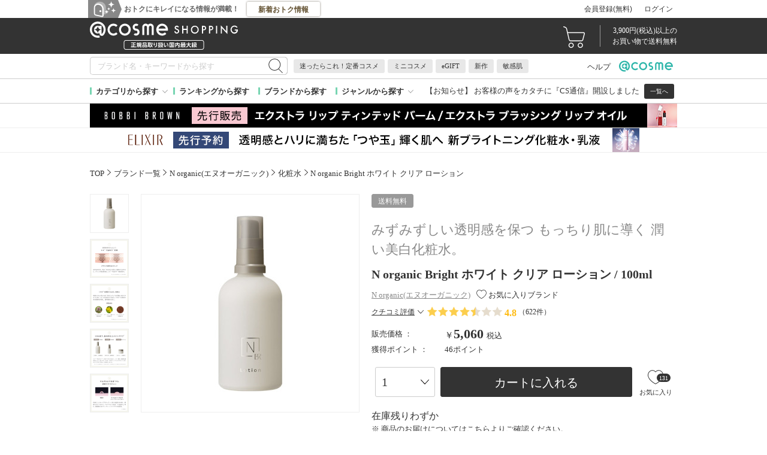

--- FILE ---
content_type: text/html; charset=UTF-8
request_url: https://www.cosme.com/products/detail.php?product_id=253678
body_size: 46420
content:
<!DOCTYPE html>
<html class="no-js" lang="ja">

<!-- Start KARTE Tag -->
<script>!function(n){var o=window[n]=function(){var n=[].slice.call(arguments);return o.x?o.x.apply(0,n):o.q.push(n)};o.q=[],o.i=Date.now(),o.allow=function(){o.o="allow"},o.deny=function(){o.o="deny"}}("krt")</script>
<script async src="https://cdn-edge.karte.io/df6a73e604ae1bfdb030bd9c4194a2bd/edge.js"></script>
<!-- End KARTE Tag -->

<script type="text/javascript" src="//static.criteo.net/js/ld/ld.js" async="true"></script>


<head>
<meta http-equiv="X-UA-Compatible" content="IE=edge">
<meta charset="UTF-8"><script type="text/javascript">(window.NREUM||(NREUM={})).init={privacy:{cookies_enabled:true},ajax:{deny_list:["bam.nr-data.net"]},feature_flags:["soft_nav"]};(window.NREUM||(NREUM={})).loader_config={xpid:"Vg8DU1JbDxAHUVZXBgkBUVY=",licenseKey:"NRJS-1e694c15599e1a4aefd",applicationID:"757518672",browserID:"757518761"};;/*! For license information please see nr-loader-spa-1.308.0.min.js.LICENSE.txt */
(()=>{var e,t,r={384:(e,t,r)=>{"use strict";r.d(t,{NT:()=>a,US:()=>u,Zm:()=>o,bQ:()=>d,dV:()=>c,pV:()=>l});var n=r(6154),i=r(1863),s=r(1910);const a={beacon:"bam.nr-data.net",errorBeacon:"bam.nr-data.net"};function o(){return n.gm.NREUM||(n.gm.NREUM={}),void 0===n.gm.newrelic&&(n.gm.newrelic=n.gm.NREUM),n.gm.NREUM}function c(){let e=o();return e.o||(e.o={ST:n.gm.setTimeout,SI:n.gm.setImmediate||n.gm.setInterval,CT:n.gm.clearTimeout,XHR:n.gm.XMLHttpRequest,REQ:n.gm.Request,EV:n.gm.Event,PR:n.gm.Promise,MO:n.gm.MutationObserver,FETCH:n.gm.fetch,WS:n.gm.WebSocket},(0,s.i)(...Object.values(e.o))),e}function d(e,t){let r=o();r.initializedAgents??={},t.initializedAt={ms:(0,i.t)(),date:new Date},r.initializedAgents[e]=t}function u(e,t){o()[e]=t}function l(){return function(){let e=o();const t=e.info||{};e.info={beacon:a.beacon,errorBeacon:a.errorBeacon,...t}}(),function(){let e=o();const t=e.init||{};e.init={...t}}(),c(),function(){let e=o();const t=e.loader_config||{};e.loader_config={...t}}(),o()}},782:(e,t,r)=>{"use strict";r.d(t,{T:()=>n});const n=r(860).K7.pageViewTiming},860:(e,t,r)=>{"use strict";r.d(t,{$J:()=>u,K7:()=>c,P3:()=>d,XX:()=>i,Yy:()=>o,df:()=>s,qY:()=>n,v4:()=>a});const n="events",i="jserrors",s="browser/blobs",a="rum",o="browser/logs",c={ajax:"ajax",genericEvents:"generic_events",jserrors:i,logging:"logging",metrics:"metrics",pageAction:"page_action",pageViewEvent:"page_view_event",pageViewTiming:"page_view_timing",sessionReplay:"session_replay",sessionTrace:"session_trace",softNav:"soft_navigations",spa:"spa"},d={[c.pageViewEvent]:1,[c.pageViewTiming]:2,[c.metrics]:3,[c.jserrors]:4,[c.spa]:5,[c.ajax]:6,[c.sessionTrace]:7,[c.softNav]:8,[c.sessionReplay]:9,[c.logging]:10,[c.genericEvents]:11},u={[c.pageViewEvent]:a,[c.pageViewTiming]:n,[c.ajax]:n,[c.spa]:n,[c.softNav]:n,[c.metrics]:i,[c.jserrors]:i,[c.sessionTrace]:s,[c.sessionReplay]:s,[c.logging]:o,[c.genericEvents]:"ins"}},944:(e,t,r)=>{"use strict";r.d(t,{R:()=>i});var n=r(3241);function i(e,t){"function"==typeof console.debug&&(console.debug("New Relic Warning: https://github.com/newrelic/newrelic-browser-agent/blob/main/docs/warning-codes.md#".concat(e),t),(0,n.W)({agentIdentifier:null,drained:null,type:"data",name:"warn",feature:"warn",data:{code:e,secondary:t}}))}},993:(e,t,r)=>{"use strict";r.d(t,{A$:()=>s,ET:()=>a,TZ:()=>o,p_:()=>i});var n=r(860);const i={ERROR:"ERROR",WARN:"WARN",INFO:"INFO",DEBUG:"DEBUG",TRACE:"TRACE"},s={OFF:0,ERROR:1,WARN:2,INFO:3,DEBUG:4,TRACE:5},a="log",o=n.K7.logging},1541:(e,t,r)=>{"use strict";r.d(t,{U:()=>i,f:()=>n});const n={MFE:"MFE",BA:"BA"};function i(e,t){if(2!==t?.harvestEndpointVersion)return{};const r=t.agentRef.runtime.appMetadata.agents[0].entityGuid;return e?{"source.id":e.id,"source.name":e.name,"source.type":e.type,"parent.id":e.parent?.id||r,"parent.type":e.parent?.type||n.BA}:{"entity.guid":r,appId:t.agentRef.info.applicationID}}},1687:(e,t,r)=>{"use strict";r.d(t,{Ak:()=>d,Ze:()=>h,x3:()=>u});var n=r(3241),i=r(7836),s=r(3606),a=r(860),o=r(2646);const c={};function d(e,t){const r={staged:!1,priority:a.P3[t]||0};l(e),c[e].get(t)||c[e].set(t,r)}function u(e,t){e&&c[e]&&(c[e].get(t)&&c[e].delete(t),p(e,t,!1),c[e].size&&f(e))}function l(e){if(!e)throw new Error("agentIdentifier required");c[e]||(c[e]=new Map)}function h(e="",t="feature",r=!1){if(l(e),!e||!c[e].get(t)||r)return p(e,t);c[e].get(t).staged=!0,f(e)}function f(e){const t=Array.from(c[e]);t.every(([e,t])=>t.staged)&&(t.sort((e,t)=>e[1].priority-t[1].priority),t.forEach(([t])=>{c[e].delete(t),p(e,t)}))}function p(e,t,r=!0){const a=e?i.ee.get(e):i.ee,c=s.i.handlers;if(!a.aborted&&a.backlog&&c){if((0,n.W)({agentIdentifier:e,type:"lifecycle",name:"drain",feature:t}),r){const e=a.backlog[t],r=c[t];if(r){for(let t=0;e&&t<e.length;++t)g(e[t],r);Object.entries(r).forEach(([e,t])=>{Object.values(t||{}).forEach(t=>{t[0]?.on&&t[0]?.context()instanceof o.y&&t[0].on(e,t[1])})})}}a.isolatedBacklog||delete c[t],a.backlog[t]=null,a.emit("drain-"+t,[])}}function g(e,t){var r=e[1];Object.values(t[r]||{}).forEach(t=>{var r=e[0];if(t[0]===r){var n=t[1],i=e[3],s=e[2];n.apply(i,s)}})}},1738:(e,t,r)=>{"use strict";r.d(t,{U:()=>f,Y:()=>h});var n=r(3241),i=r(9908),s=r(1863),a=r(944),o=r(5701),c=r(3969),d=r(8362),u=r(860),l=r(4261);function h(e,t,r,s){const h=s||r;!h||h[e]&&h[e]!==d.d.prototype[e]||(h[e]=function(){(0,i.p)(c.xV,["API/"+e+"/called"],void 0,u.K7.metrics,r.ee),(0,n.W)({agentIdentifier:r.agentIdentifier,drained:!!o.B?.[r.agentIdentifier],type:"data",name:"api",feature:l.Pl+e,data:{}});try{return t.apply(this,arguments)}catch(e){(0,a.R)(23,e)}})}function f(e,t,r,n,a){const o=e.info;null===r?delete o.jsAttributes[t]:o.jsAttributes[t]=r,(a||null===r)&&(0,i.p)(l.Pl+n,[(0,s.t)(),t,r],void 0,"session",e.ee)}},1741:(e,t,r)=>{"use strict";r.d(t,{W:()=>s});var n=r(944),i=r(4261);class s{#e(e,...t){if(this[e]!==s.prototype[e])return this[e](...t);(0,n.R)(35,e)}addPageAction(e,t){return this.#e(i.hG,e,t)}register(e){return this.#e(i.eY,e)}recordCustomEvent(e,t){return this.#e(i.fF,e,t)}setPageViewName(e,t){return this.#e(i.Fw,e,t)}setCustomAttribute(e,t,r){return this.#e(i.cD,e,t,r)}noticeError(e,t){return this.#e(i.o5,e,t)}setUserId(e,t=!1){return this.#e(i.Dl,e,t)}setApplicationVersion(e){return this.#e(i.nb,e)}setErrorHandler(e){return this.#e(i.bt,e)}addRelease(e,t){return this.#e(i.k6,e,t)}log(e,t){return this.#e(i.$9,e,t)}start(){return this.#e(i.d3)}finished(e){return this.#e(i.BL,e)}recordReplay(){return this.#e(i.CH)}pauseReplay(){return this.#e(i.Tb)}addToTrace(e){return this.#e(i.U2,e)}setCurrentRouteName(e){return this.#e(i.PA,e)}interaction(e){return this.#e(i.dT,e)}wrapLogger(e,t,r){return this.#e(i.Wb,e,t,r)}measure(e,t){return this.#e(i.V1,e,t)}consent(e){return this.#e(i.Pv,e)}}},1863:(e,t,r)=>{"use strict";function n(){return Math.floor(performance.now())}r.d(t,{t:()=>n})},1910:(e,t,r)=>{"use strict";r.d(t,{i:()=>s});var n=r(944);const i=new Map;function s(...e){return e.every(e=>{if(i.has(e))return i.get(e);const t="function"==typeof e?e.toString():"",r=t.includes("[native code]"),s=t.includes("nrWrapper");return r||s||(0,n.R)(64,e?.name||t),i.set(e,r),r})}},2555:(e,t,r)=>{"use strict";r.d(t,{D:()=>o,f:()=>a});var n=r(384),i=r(8122);const s={beacon:n.NT.beacon,errorBeacon:n.NT.errorBeacon,licenseKey:void 0,applicationID:void 0,sa:void 0,queueTime:void 0,applicationTime:void 0,ttGuid:void 0,user:void 0,account:void 0,product:void 0,extra:void 0,jsAttributes:{},userAttributes:void 0,atts:void 0,transactionName:void 0,tNamePlain:void 0};function a(e){try{return!!e.licenseKey&&!!e.errorBeacon&&!!e.applicationID}catch(e){return!1}}const o=e=>(0,i.a)(e,s)},2614:(e,t,r)=>{"use strict";r.d(t,{BB:()=>a,H3:()=>n,g:()=>d,iL:()=>c,tS:()=>o,uh:()=>i,wk:()=>s});const n="NRBA",i="SESSION",s=144e5,a=18e5,o={STARTED:"session-started",PAUSE:"session-pause",RESET:"session-reset",RESUME:"session-resume",UPDATE:"session-update"},c={SAME_TAB:"same-tab",CROSS_TAB:"cross-tab"},d={OFF:0,FULL:1,ERROR:2}},2646:(e,t,r)=>{"use strict";r.d(t,{y:()=>n});class n{constructor(e){this.contextId=e}}},2843:(e,t,r)=>{"use strict";r.d(t,{G:()=>s,u:()=>i});var n=r(3878);function i(e,t=!1,r,i){(0,n.DD)("visibilitychange",function(){if(t)return void("hidden"===document.visibilityState&&e());e(document.visibilityState)},r,i)}function s(e,t,r){(0,n.sp)("pagehide",e,t,r)}},3241:(e,t,r)=>{"use strict";r.d(t,{W:()=>s});var n=r(6154);const i="newrelic";function s(e={}){try{n.gm.dispatchEvent(new CustomEvent(i,{detail:e}))}catch(e){}}},3304:(e,t,r)=>{"use strict";r.d(t,{A:()=>s});var n=r(7836);const i=()=>{const e=new WeakSet;return(t,r)=>{if("object"==typeof r&&null!==r){if(e.has(r))return;e.add(r)}return r}};function s(e){try{return JSON.stringify(e,i())??""}catch(e){try{n.ee.emit("internal-error",[e])}catch(e){}return""}}},3333:(e,t,r)=>{"use strict";r.d(t,{$v:()=>u,TZ:()=>n,Xh:()=>c,Zp:()=>i,kd:()=>d,mq:()=>o,nf:()=>a,qN:()=>s});const n=r(860).K7.genericEvents,i=["auxclick","click","copy","keydown","paste","scrollend"],s=["focus","blur"],a=4,o=1e3,c=2e3,d=["PageAction","UserAction","BrowserPerformance"],u={RESOURCES:"experimental.resources",REGISTER:"register"}},3434:(e,t,r)=>{"use strict";r.d(t,{Jt:()=>s,YM:()=>d});var n=r(7836),i=r(5607);const s="nr@original:".concat(i.W),a=50;var o=Object.prototype.hasOwnProperty,c=!1;function d(e,t){return e||(e=n.ee),r.inPlace=function(e,t,n,i,s){n||(n="");const a="-"===n.charAt(0);for(let o=0;o<t.length;o++){const c=t[o],d=e[c];l(d)||(e[c]=r(d,a?c+n:n,i,c,s))}},r.flag=s,r;function r(t,r,n,c,d){return l(t)?t:(r||(r=""),nrWrapper[s]=t,function(e,t,r){if(Object.defineProperty&&Object.keys)try{return Object.keys(e).forEach(function(r){Object.defineProperty(t,r,{get:function(){return e[r]},set:function(t){return e[r]=t,t}})}),t}catch(e){u([e],r)}for(var n in e)o.call(e,n)&&(t[n]=e[n])}(t,nrWrapper,e),nrWrapper);function nrWrapper(){var s,o,l,h;let f;try{o=this,s=[...arguments],l="function"==typeof n?n(s,o):n||{}}catch(t){u([t,"",[s,o,c],l],e)}i(r+"start",[s,o,c],l,d);const p=performance.now();let g;try{return h=t.apply(o,s),g=performance.now(),h}catch(e){throw g=performance.now(),i(r+"err",[s,o,e],l,d),f=e,f}finally{const e=g-p,t={start:p,end:g,duration:e,isLongTask:e>=a,methodName:c,thrownError:f};t.isLongTask&&i("long-task",[t,o],l,d),i(r+"end",[s,o,h],l,d)}}}function i(r,n,i,s){if(!c||t){var a=c;c=!0;try{e.emit(r,n,i,t,s)}catch(t){u([t,r,n,i],e)}c=a}}}function u(e,t){t||(t=n.ee);try{t.emit("internal-error",e)}catch(e){}}function l(e){return!(e&&"function"==typeof e&&e.apply&&!e[s])}},3606:(e,t,r)=>{"use strict";r.d(t,{i:()=>s});var n=r(9908);s.on=a;var i=s.handlers={};function s(e,t,r,s){a(s||n.d,i,e,t,r)}function a(e,t,r,i,s){s||(s="feature"),e||(e=n.d);var a=t[s]=t[s]||{};(a[r]=a[r]||[]).push([e,i])}},3738:(e,t,r)=>{"use strict";r.d(t,{He:()=>i,Kp:()=>o,Lc:()=>d,Rz:()=>u,TZ:()=>n,bD:()=>s,d3:()=>a,jx:()=>l,sl:()=>h,uP:()=>c});const n=r(860).K7.sessionTrace,i="bstResource",s="resource",a="-start",o="-end",c="fn"+a,d="fn"+o,u="pushState",l=1e3,h=3e4},3785:(e,t,r)=>{"use strict";r.d(t,{R:()=>c,b:()=>d});var n=r(9908),i=r(1863),s=r(860),a=r(3969),o=r(993);function c(e,t,r={},c=o.p_.INFO,d=!0,u,l=(0,i.t)()){(0,n.p)(a.xV,["API/logging/".concat(c.toLowerCase(),"/called")],void 0,s.K7.metrics,e),(0,n.p)(o.ET,[l,t,r,c,d,u],void 0,s.K7.logging,e)}function d(e){return"string"==typeof e&&Object.values(o.p_).some(t=>t===e.toUpperCase().trim())}},3878:(e,t,r)=>{"use strict";function n(e,t){return{capture:e,passive:!1,signal:t}}function i(e,t,r=!1,i){window.addEventListener(e,t,n(r,i))}function s(e,t,r=!1,i){document.addEventListener(e,t,n(r,i))}r.d(t,{DD:()=>s,jT:()=>n,sp:()=>i})},3962:(e,t,r)=>{"use strict";r.d(t,{AM:()=>a,O2:()=>l,OV:()=>s,Qu:()=>h,TZ:()=>c,ih:()=>f,pP:()=>o,t1:()=>u,tC:()=>i,wD:()=>d});var n=r(860);const i=["click","keydown","submit"],s="popstate",a="api",o="initialPageLoad",c=n.K7.softNav,d=5e3,u=500,l={INITIAL_PAGE_LOAD:"",ROUTE_CHANGE:1,UNSPECIFIED:2},h={INTERACTION:1,AJAX:2,CUSTOM_END:3,CUSTOM_TRACER:4},f={IP:"in progress",PF:"pending finish",FIN:"finished",CAN:"cancelled"}},3969:(e,t,r)=>{"use strict";r.d(t,{TZ:()=>n,XG:()=>o,rs:()=>i,xV:()=>a,z_:()=>s});const n=r(860).K7.metrics,i="sm",s="cm",a="storeSupportabilityMetrics",o="storeEventMetrics"},4234:(e,t,r)=>{"use strict";r.d(t,{W:()=>s});var n=r(7836),i=r(1687);class s{constructor(e,t){this.agentIdentifier=e,this.ee=n.ee.get(e),this.featureName=t,this.blocked=!1}deregisterDrain(){(0,i.x3)(this.agentIdentifier,this.featureName)}}},4261:(e,t,r)=>{"use strict";r.d(t,{$9:()=>u,BL:()=>c,CH:()=>p,Dl:()=>R,Fw:()=>w,PA:()=>v,Pl:()=>n,Pv:()=>A,Tb:()=>h,U2:()=>a,V1:()=>E,Wb:()=>T,bt:()=>y,cD:()=>b,d3:()=>x,dT:()=>d,eY:()=>g,fF:()=>f,hG:()=>s,hw:()=>i,k6:()=>o,nb:()=>m,o5:()=>l});const n="api-",i=n+"ixn-",s="addPageAction",a="addToTrace",o="addRelease",c="finished",d="interaction",u="log",l="noticeError",h="pauseReplay",f="recordCustomEvent",p="recordReplay",g="register",m="setApplicationVersion",v="setCurrentRouteName",b="setCustomAttribute",y="setErrorHandler",w="setPageViewName",R="setUserId",x="start",T="wrapLogger",E="measure",A="consent"},5205:(e,t,r)=>{"use strict";r.d(t,{j:()=>S});var n=r(384),i=r(1741);var s=r(2555),a=r(3333);const o=e=>{if(!e||"string"!=typeof e)return!1;try{document.createDocumentFragment().querySelector(e)}catch{return!1}return!0};var c=r(2614),d=r(944),u=r(8122);const l="[data-nr-mask]",h=e=>(0,u.a)(e,(()=>{const e={feature_flags:[],experimental:{allow_registered_children:!1,resources:!1},mask_selector:"*",block_selector:"[data-nr-block]",mask_input_options:{color:!1,date:!1,"datetime-local":!1,email:!1,month:!1,number:!1,range:!1,search:!1,tel:!1,text:!1,time:!1,url:!1,week:!1,textarea:!1,select:!1,password:!0}};return{ajax:{deny_list:void 0,block_internal:!0,enabled:!0,autoStart:!0},api:{get allow_registered_children(){return e.feature_flags.includes(a.$v.REGISTER)||e.experimental.allow_registered_children},set allow_registered_children(t){e.experimental.allow_registered_children=t},duplicate_registered_data:!1},browser_consent_mode:{enabled:!1},distributed_tracing:{enabled:void 0,exclude_newrelic_header:void 0,cors_use_newrelic_header:void 0,cors_use_tracecontext_headers:void 0,allowed_origins:void 0},get feature_flags(){return e.feature_flags},set feature_flags(t){e.feature_flags=t},generic_events:{enabled:!0,autoStart:!0},harvest:{interval:30},jserrors:{enabled:!0,autoStart:!0},logging:{enabled:!0,autoStart:!0},metrics:{enabled:!0,autoStart:!0},obfuscate:void 0,page_action:{enabled:!0},page_view_event:{enabled:!0,autoStart:!0},page_view_timing:{enabled:!0,autoStart:!0},performance:{capture_marks:!1,capture_measures:!1,capture_detail:!0,resources:{get enabled(){return e.feature_flags.includes(a.$v.RESOURCES)||e.experimental.resources},set enabled(t){e.experimental.resources=t},asset_types:[],first_party_domains:[],ignore_newrelic:!0}},privacy:{cookies_enabled:!0},proxy:{assets:void 0,beacon:void 0},session:{expiresMs:c.wk,inactiveMs:c.BB},session_replay:{autoStart:!0,enabled:!1,preload:!1,sampling_rate:10,error_sampling_rate:100,collect_fonts:!1,inline_images:!1,fix_stylesheets:!0,mask_all_inputs:!0,get mask_text_selector(){return e.mask_selector},set mask_text_selector(t){o(t)?e.mask_selector="".concat(t,",").concat(l):""===t||null===t?e.mask_selector=l:(0,d.R)(5,t)},get block_class(){return"nr-block"},get ignore_class(){return"nr-ignore"},get mask_text_class(){return"nr-mask"},get block_selector(){return e.block_selector},set block_selector(t){o(t)?e.block_selector+=",".concat(t):""!==t&&(0,d.R)(6,t)},get mask_input_options(){return e.mask_input_options},set mask_input_options(t){t&&"object"==typeof t?e.mask_input_options={...t,password:!0}:(0,d.R)(7,t)}},session_trace:{enabled:!0,autoStart:!0},soft_navigations:{enabled:!0,autoStart:!0},spa:{enabled:!0,autoStart:!0},ssl:void 0,user_actions:{enabled:!0,elementAttributes:["id","className","tagName","type"]}}})());var f=r(6154),p=r(9324);let g=0;const m={buildEnv:p.F3,distMethod:p.Xs,version:p.xv,originTime:f.WN},v={consented:!1},b={appMetadata:{},get consented(){return this.session?.state?.consent||v.consented},set consented(e){v.consented=e},customTransaction:void 0,denyList:void 0,disabled:!1,harvester:void 0,isolatedBacklog:!1,isRecording:!1,loaderType:void 0,maxBytes:3e4,obfuscator:void 0,onerror:void 0,ptid:void 0,releaseIds:{},session:void 0,timeKeeper:void 0,registeredEntities:[],jsAttributesMetadata:{bytes:0},get harvestCount(){return++g}},y=e=>{const t=(0,u.a)(e,b),r=Object.keys(m).reduce((e,t)=>(e[t]={value:m[t],writable:!1,configurable:!0,enumerable:!0},e),{});return Object.defineProperties(t,r)};var w=r(5701);const R=e=>{const t=e.startsWith("http");e+="/",r.p=t?e:"https://"+e};var x=r(7836),T=r(3241);const E={accountID:void 0,trustKey:void 0,agentID:void 0,licenseKey:void 0,applicationID:void 0,xpid:void 0},A=e=>(0,u.a)(e,E),_=new Set;function S(e,t={},r,a){let{init:o,info:c,loader_config:d,runtime:u={},exposed:l=!0}=t;if(!c){const e=(0,n.pV)();o=e.init,c=e.info,d=e.loader_config}e.init=h(o||{}),e.loader_config=A(d||{}),c.jsAttributes??={},f.bv&&(c.jsAttributes.isWorker=!0),e.info=(0,s.D)(c);const p=e.init,g=[c.beacon,c.errorBeacon];_.has(e.agentIdentifier)||(p.proxy.assets&&(R(p.proxy.assets),g.push(p.proxy.assets)),p.proxy.beacon&&g.push(p.proxy.beacon),e.beacons=[...g],function(e){const t=(0,n.pV)();Object.getOwnPropertyNames(i.W.prototype).forEach(r=>{const n=i.W.prototype[r];if("function"!=typeof n||"constructor"===n)return;let s=t[r];e[r]&&!1!==e.exposed&&"micro-agent"!==e.runtime?.loaderType&&(t[r]=(...t)=>{const n=e[r](...t);return s?s(...t):n})})}(e),(0,n.US)("activatedFeatures",w.B)),u.denyList=[...p.ajax.deny_list||[],...p.ajax.block_internal?g:[]],u.ptid=e.agentIdentifier,u.loaderType=r,e.runtime=y(u),_.has(e.agentIdentifier)||(e.ee=x.ee.get(e.agentIdentifier),e.exposed=l,(0,T.W)({agentIdentifier:e.agentIdentifier,drained:!!w.B?.[e.agentIdentifier],type:"lifecycle",name:"initialize",feature:void 0,data:e.config})),_.add(e.agentIdentifier)}},5270:(e,t,r)=>{"use strict";r.d(t,{Aw:()=>a,SR:()=>s,rF:()=>o});var n=r(384),i=r(7767);function s(e){return!!(0,n.dV)().o.MO&&(0,i.V)(e)&&!0===e?.session_trace.enabled}function a(e){return!0===e?.session_replay.preload&&s(e)}function o(e,t){try{if("string"==typeof t?.type){if("password"===t.type.toLowerCase())return"*".repeat(e?.length||0);if(void 0!==t?.dataset?.nrUnmask||t?.classList?.contains("nr-unmask"))return e}}catch(e){}return"string"==typeof e?e.replace(/[\S]/g,"*"):"*".repeat(e?.length||0)}},5289:(e,t,r)=>{"use strict";r.d(t,{GG:()=>a,Qr:()=>c,sB:()=>o});var n=r(3878),i=r(6389);function s(){return"undefined"==typeof document||"complete"===document.readyState}function a(e,t){if(s())return e();const r=(0,i.J)(e),a=setInterval(()=>{s()&&(clearInterval(a),r())},500);(0,n.sp)("load",r,t)}function o(e){if(s())return e();(0,n.DD)("DOMContentLoaded",e)}function c(e){if(s())return e();(0,n.sp)("popstate",e)}},5607:(e,t,r)=>{"use strict";r.d(t,{W:()=>n});const n=(0,r(9566).bz)()},5701:(e,t,r)=>{"use strict";r.d(t,{B:()=>s,t:()=>a});var n=r(3241);const i=new Set,s={};function a(e,t){const r=t.agentIdentifier;s[r]??={},e&&"object"==typeof e&&(i.has(r)||(t.ee.emit("rumresp",[e]),s[r]=e,i.add(r),(0,n.W)({agentIdentifier:r,loaded:!0,drained:!0,type:"lifecycle",name:"load",feature:void 0,data:e})))}},6154:(e,t,r)=>{"use strict";r.d(t,{OF:()=>d,RI:()=>i,WN:()=>h,bv:()=>s,eN:()=>f,gm:()=>a,lR:()=>l,m:()=>c,mw:()=>o,sb:()=>u});var n=r(1863);const i="undefined"!=typeof window&&!!window.document,s="undefined"!=typeof WorkerGlobalScope&&("undefined"!=typeof self&&self instanceof WorkerGlobalScope&&self.navigator instanceof WorkerNavigator||"undefined"!=typeof globalThis&&globalThis instanceof WorkerGlobalScope&&globalThis.navigator instanceof WorkerNavigator),a=i?window:"undefined"!=typeof WorkerGlobalScope&&("undefined"!=typeof self&&self instanceof WorkerGlobalScope&&self||"undefined"!=typeof globalThis&&globalThis instanceof WorkerGlobalScope&&globalThis),o=Boolean("hidden"===a?.document?.visibilityState),c=""+a?.location,d=/iPad|iPhone|iPod/.test(a.navigator?.userAgent),u=d&&"undefined"==typeof SharedWorker,l=(()=>{const e=a.navigator?.userAgent?.match(/Firefox[/\s](\d+\.\d+)/);return Array.isArray(e)&&e.length>=2?+e[1]:0})(),h=Date.now()-(0,n.t)(),f=()=>"undefined"!=typeof PerformanceNavigationTiming&&a?.performance?.getEntriesByType("navigation")?.[0]?.responseStart},6344:(e,t,r)=>{"use strict";r.d(t,{BB:()=>u,Qb:()=>l,TZ:()=>i,Ug:()=>a,Vh:()=>s,_s:()=>o,bc:()=>d,yP:()=>c});var n=r(2614);const i=r(860).K7.sessionReplay,s="errorDuringReplay",a=.12,o={DomContentLoaded:0,Load:1,FullSnapshot:2,IncrementalSnapshot:3,Meta:4,Custom:5},c={[n.g.ERROR]:15e3,[n.g.FULL]:3e5,[n.g.OFF]:0},d={RESET:{message:"Session was reset",sm:"Reset"},IMPORT:{message:"Recorder failed to import",sm:"Import"},TOO_MANY:{message:"429: Too Many Requests",sm:"Too-Many"},TOO_BIG:{message:"Payload was too large",sm:"Too-Big"},CROSS_TAB:{message:"Session Entity was set to OFF on another tab",sm:"Cross-Tab"},ENTITLEMENTS:{message:"Session Replay is not allowed and will not be started",sm:"Entitlement"}},u=5e3,l={API:"api",RESUME:"resume",SWITCH_TO_FULL:"switchToFull",INITIALIZE:"initialize",PRELOAD:"preload"}},6389:(e,t,r)=>{"use strict";function n(e,t=500,r={}){const n=r?.leading||!1;let i;return(...r)=>{n&&void 0===i&&(e.apply(this,r),i=setTimeout(()=>{i=clearTimeout(i)},t)),n||(clearTimeout(i),i=setTimeout(()=>{e.apply(this,r)},t))}}function i(e){let t=!1;return(...r)=>{t||(t=!0,e.apply(this,r))}}r.d(t,{J:()=>i,s:()=>n})},6630:(e,t,r)=>{"use strict";r.d(t,{T:()=>n});const n=r(860).K7.pageViewEvent},6774:(e,t,r)=>{"use strict";r.d(t,{T:()=>n});const n=r(860).K7.jserrors},7295:(e,t,r)=>{"use strict";r.d(t,{Xv:()=>a,gX:()=>i,iW:()=>s});var n=[];function i(e){if(!e||s(e))return!1;if(0===n.length)return!0;if("*"===n[0].hostname)return!1;for(var t=0;t<n.length;t++){var r=n[t];if(r.hostname.test(e.hostname)&&r.pathname.test(e.pathname))return!1}return!0}function s(e){return void 0===e.hostname}function a(e){if(n=[],e&&e.length)for(var t=0;t<e.length;t++){let r=e[t];if(!r)continue;if("*"===r)return void(n=[{hostname:"*"}]);0===r.indexOf("http://")?r=r.substring(7):0===r.indexOf("https://")&&(r=r.substring(8));const i=r.indexOf("/");let s,a;i>0?(s=r.substring(0,i),a=r.substring(i)):(s=r,a="*");let[c]=s.split(":");n.push({hostname:o(c),pathname:o(a,!0)})}}function o(e,t=!1){const r=e.replace(/[.+?^${}()|[\]\\]/g,e=>"\\"+e).replace(/\*/g,".*?");return new RegExp((t?"^":"")+r+"$")}},7485:(e,t,r)=>{"use strict";r.d(t,{D:()=>i});var n=r(6154);function i(e){if(0===(e||"").indexOf("data:"))return{protocol:"data"};try{const t=new URL(e,location.href),r={port:t.port,hostname:t.hostname,pathname:t.pathname,search:t.search,protocol:t.protocol.slice(0,t.protocol.indexOf(":")),sameOrigin:t.protocol===n.gm?.location?.protocol&&t.host===n.gm?.location?.host};return r.port&&""!==r.port||("http:"===t.protocol&&(r.port="80"),"https:"===t.protocol&&(r.port="443")),r.pathname&&""!==r.pathname?r.pathname.startsWith("/")||(r.pathname="/".concat(r.pathname)):r.pathname="/",r}catch(e){return{}}}},7699:(e,t,r)=>{"use strict";r.d(t,{It:()=>s,KC:()=>o,No:()=>i,qh:()=>a});var n=r(860);const i=16e3,s=1e6,a="SESSION_ERROR",o={[n.K7.logging]:!0,[n.K7.genericEvents]:!1,[n.K7.jserrors]:!1,[n.K7.ajax]:!1}},7767:(e,t,r)=>{"use strict";r.d(t,{V:()=>i});var n=r(6154);const i=e=>n.RI&&!0===e?.privacy.cookies_enabled},7836:(e,t,r)=>{"use strict";r.d(t,{P:()=>o,ee:()=>c});var n=r(384),i=r(8990),s=r(2646),a=r(5607);const o="nr@context:".concat(a.W),c=function e(t,r){var n={},a={},u={},l=!1;try{l=16===r.length&&d.initializedAgents?.[r]?.runtime.isolatedBacklog}catch(e){}var h={on:p,addEventListener:p,removeEventListener:function(e,t){var r=n[e];if(!r)return;for(var i=0;i<r.length;i++)r[i]===t&&r.splice(i,1)},emit:function(e,r,n,i,s){!1!==s&&(s=!0);if(c.aborted&&!i)return;t&&s&&t.emit(e,r,n);var o=f(n);g(e).forEach(e=>{e.apply(o,r)});var d=v()[a[e]];d&&d.push([h,e,r,o]);return o},get:m,listeners:g,context:f,buffer:function(e,t){const r=v();if(t=t||"feature",h.aborted)return;Object.entries(e||{}).forEach(([e,n])=>{a[n]=t,t in r||(r[t]=[])})},abort:function(){h._aborted=!0,Object.keys(h.backlog).forEach(e=>{delete h.backlog[e]})},isBuffering:function(e){return!!v()[a[e]]},debugId:r,backlog:l?{}:t&&"object"==typeof t.backlog?t.backlog:{},isolatedBacklog:l};return Object.defineProperty(h,"aborted",{get:()=>{let e=h._aborted||!1;return e||(t&&(e=t.aborted),e)}}),h;function f(e){return e&&e instanceof s.y?e:e?(0,i.I)(e,o,()=>new s.y(o)):new s.y(o)}function p(e,t){n[e]=g(e).concat(t)}function g(e){return n[e]||[]}function m(t){return u[t]=u[t]||e(h,t)}function v(){return h.backlog}}(void 0,"globalEE"),d=(0,n.Zm)();d.ee||(d.ee=c)},8122:(e,t,r)=>{"use strict";r.d(t,{a:()=>i});var n=r(944);function i(e,t){try{if(!e||"object"!=typeof e)return(0,n.R)(3);if(!t||"object"!=typeof t)return(0,n.R)(4);const r=Object.create(Object.getPrototypeOf(t),Object.getOwnPropertyDescriptors(t)),s=0===Object.keys(r).length?e:r;for(let a in s)if(void 0!==e[a])try{if(null===e[a]){r[a]=null;continue}Array.isArray(e[a])&&Array.isArray(t[a])?r[a]=Array.from(new Set([...e[a],...t[a]])):"object"==typeof e[a]&&"object"==typeof t[a]?r[a]=i(e[a],t[a]):r[a]=e[a]}catch(e){r[a]||(0,n.R)(1,e)}return r}catch(e){(0,n.R)(2,e)}}},8139:(e,t,r)=>{"use strict";r.d(t,{u:()=>h});var n=r(7836),i=r(3434),s=r(8990),a=r(6154);const o={},c=a.gm.XMLHttpRequest,d="addEventListener",u="removeEventListener",l="nr@wrapped:".concat(n.P);function h(e){var t=function(e){return(e||n.ee).get("events")}(e);if(o[t.debugId]++)return t;o[t.debugId]=1;var r=(0,i.YM)(t,!0);function h(e){r.inPlace(e,[d,u],"-",p)}function p(e,t){return e[1]}return"getPrototypeOf"in Object&&(a.RI&&f(document,h),c&&f(c.prototype,h),f(a.gm,h)),t.on(d+"-start",function(e,t){var n=e[1];if(null!==n&&("function"==typeof n||"object"==typeof n)&&"newrelic"!==e[0]){var i=(0,s.I)(n,l,function(){var e={object:function(){if("function"!=typeof n.handleEvent)return;return n.handleEvent.apply(n,arguments)},function:n}[typeof n];return e?r(e,"fn-",null,e.name||"anonymous"):n});this.wrapped=e[1]=i}}),t.on(u+"-start",function(e){e[1]=this.wrapped||e[1]}),t}function f(e,t,...r){let n=e;for(;"object"==typeof n&&!Object.prototype.hasOwnProperty.call(n,d);)n=Object.getPrototypeOf(n);n&&t(n,...r)}},8362:(e,t,r)=>{"use strict";r.d(t,{d:()=>s});var n=r(9566),i=r(1741);class s extends i.W{agentIdentifier=(0,n.LA)(16)}},8374:(e,t,r)=>{r.nc=(()=>{try{return document?.currentScript?.nonce}catch(e){}return""})()},8990:(e,t,r)=>{"use strict";r.d(t,{I:()=>i});var n=Object.prototype.hasOwnProperty;function i(e,t,r){if(n.call(e,t))return e[t];var i=r();if(Object.defineProperty&&Object.keys)try{return Object.defineProperty(e,t,{value:i,writable:!0,enumerable:!1}),i}catch(e){}return e[t]=i,i}},9119:(e,t,r)=>{"use strict";r.d(t,{L:()=>s});var n=/([^?#]*)[^#]*(#[^?]*|$).*/,i=/([^?#]*)().*/;function s(e,t){return e?e.replace(t?n:i,"$1$2"):e}},9300:(e,t,r)=>{"use strict";r.d(t,{T:()=>n});const n=r(860).K7.ajax},9324:(e,t,r)=>{"use strict";r.d(t,{AJ:()=>a,F3:()=>i,Xs:()=>s,Yq:()=>o,xv:()=>n});const n="1.308.0",i="PROD",s="CDN",a="@newrelic/rrweb",o="1.0.1"},9566:(e,t,r)=>{"use strict";r.d(t,{LA:()=>o,ZF:()=>c,bz:()=>a,el:()=>d});var n=r(6154);const i="xxxxxxxx-xxxx-4xxx-yxxx-xxxxxxxxxxxx";function s(e,t){return e?15&e[t]:16*Math.random()|0}function a(){const e=n.gm?.crypto||n.gm?.msCrypto;let t,r=0;return e&&e.getRandomValues&&(t=e.getRandomValues(new Uint8Array(30))),i.split("").map(e=>"x"===e?s(t,r++).toString(16):"y"===e?(3&s()|8).toString(16):e).join("")}function o(e){const t=n.gm?.crypto||n.gm?.msCrypto;let r,i=0;t&&t.getRandomValues&&(r=t.getRandomValues(new Uint8Array(e)));const a=[];for(var o=0;o<e;o++)a.push(s(r,i++).toString(16));return a.join("")}function c(){return o(16)}function d(){return o(32)}},9908:(e,t,r)=>{"use strict";r.d(t,{d:()=>n,p:()=>i});var n=r(7836).ee.get("handle");function i(e,t,r,i,s){s?(s.buffer([e],i),s.emit(e,t,r)):(n.buffer([e],i),n.emit(e,t,r))}}},n={};function i(e){var t=n[e];if(void 0!==t)return t.exports;var s=n[e]={exports:{}};return r[e](s,s.exports,i),s.exports}i.m=r,i.d=(e,t)=>{for(var r in t)i.o(t,r)&&!i.o(e,r)&&Object.defineProperty(e,r,{enumerable:!0,get:t[r]})},i.f={},i.e=e=>Promise.all(Object.keys(i.f).reduce((t,r)=>(i.f[r](e,t),t),[])),i.u=e=>({212:"nr-spa-compressor",249:"nr-spa-recorder",478:"nr-spa"}[e]+"-1.308.0.min.js"),i.o=(e,t)=>Object.prototype.hasOwnProperty.call(e,t),e={},t="NRBA-1.308.0.PROD:",i.l=(r,n,s,a)=>{if(e[r])e[r].push(n);else{var o,c;if(void 0!==s)for(var d=document.getElementsByTagName("script"),u=0;u<d.length;u++){var l=d[u];if(l.getAttribute("src")==r||l.getAttribute("data-webpack")==t+s){o=l;break}}if(!o){c=!0;var h={478:"sha512-RSfSVnmHk59T/uIPbdSE0LPeqcEdF4/+XhfJdBuccH5rYMOEZDhFdtnh6X6nJk7hGpzHd9Ujhsy7lZEz/ORYCQ==",249:"sha512-ehJXhmntm85NSqW4MkhfQqmeKFulra3klDyY0OPDUE+sQ3GokHlPh1pmAzuNy//3j4ac6lzIbmXLvGQBMYmrkg==",212:"sha512-B9h4CR46ndKRgMBcK+j67uSR2RCnJfGefU+A7FrgR/k42ovXy5x/MAVFiSvFxuVeEk/pNLgvYGMp1cBSK/G6Fg=="};(o=document.createElement("script")).charset="utf-8",i.nc&&o.setAttribute("nonce",i.nc),o.setAttribute("data-webpack",t+s),o.src=r,0!==o.src.indexOf(window.location.origin+"/")&&(o.crossOrigin="anonymous"),h[a]&&(o.integrity=h[a])}e[r]=[n];var f=(t,n)=>{o.onerror=o.onload=null,clearTimeout(p);var i=e[r];if(delete e[r],o.parentNode&&o.parentNode.removeChild(o),i&&i.forEach(e=>e(n)),t)return t(n)},p=setTimeout(f.bind(null,void 0,{type:"timeout",target:o}),12e4);o.onerror=f.bind(null,o.onerror),o.onload=f.bind(null,o.onload),c&&document.head.appendChild(o)}},i.r=e=>{"undefined"!=typeof Symbol&&Symbol.toStringTag&&Object.defineProperty(e,Symbol.toStringTag,{value:"Module"}),Object.defineProperty(e,"__esModule",{value:!0})},i.p="https://js-agent.newrelic.com/",(()=>{var e={38:0,788:0};i.f.j=(t,r)=>{var n=i.o(e,t)?e[t]:void 0;if(0!==n)if(n)r.push(n[2]);else{var s=new Promise((r,i)=>n=e[t]=[r,i]);r.push(n[2]=s);var a=i.p+i.u(t),o=new Error;i.l(a,r=>{if(i.o(e,t)&&(0!==(n=e[t])&&(e[t]=void 0),n)){var s=r&&("load"===r.type?"missing":r.type),a=r&&r.target&&r.target.src;o.message="Loading chunk "+t+" failed: ("+s+": "+a+")",o.name="ChunkLoadError",o.type=s,o.request=a,n[1](o)}},"chunk-"+t,t)}};var t=(t,r)=>{var n,s,[a,o,c]=r,d=0;if(a.some(t=>0!==e[t])){for(n in o)i.o(o,n)&&(i.m[n]=o[n]);if(c)c(i)}for(t&&t(r);d<a.length;d++)s=a[d],i.o(e,s)&&e[s]&&e[s][0](),e[s]=0},r=self["webpackChunk:NRBA-1.308.0.PROD"]=self["webpackChunk:NRBA-1.308.0.PROD"]||[];r.forEach(t.bind(null,0)),r.push=t.bind(null,r.push.bind(r))})(),(()=>{"use strict";i(8374);var e=i(8362),t=i(860);const r=Object.values(t.K7);var n=i(5205);var s=i(9908),a=i(1863),o=i(4261),c=i(1738);var d=i(1687),u=i(4234),l=i(5289),h=i(6154),f=i(944),p=i(5270),g=i(7767),m=i(6389),v=i(7699);class b extends u.W{constructor(e,t){super(e.agentIdentifier,t),this.agentRef=e,this.abortHandler=void 0,this.featAggregate=void 0,this.loadedSuccessfully=void 0,this.onAggregateImported=new Promise(e=>{this.loadedSuccessfully=e}),this.deferred=Promise.resolve(),!1===e.init[this.featureName].autoStart?this.deferred=new Promise((t,r)=>{this.ee.on("manual-start-all",(0,m.J)(()=>{(0,d.Ak)(e.agentIdentifier,this.featureName),t()}))}):(0,d.Ak)(e.agentIdentifier,t)}importAggregator(e,t,r={}){if(this.featAggregate)return;const n=async()=>{let n;await this.deferred;try{if((0,g.V)(e.init)){const{setupAgentSession:t}=await i.e(478).then(i.bind(i,8766));n=t(e)}}catch(e){(0,f.R)(20,e),this.ee.emit("internal-error",[e]),(0,s.p)(v.qh,[e],void 0,this.featureName,this.ee)}try{if(!this.#t(this.featureName,n,e.init))return(0,d.Ze)(this.agentIdentifier,this.featureName),void this.loadedSuccessfully(!1);const{Aggregate:i}=await t();this.featAggregate=new i(e,r),e.runtime.harvester.initializedAggregates.push(this.featAggregate),this.loadedSuccessfully(!0)}catch(e){(0,f.R)(34,e),this.abortHandler?.(),(0,d.Ze)(this.agentIdentifier,this.featureName,!0),this.loadedSuccessfully(!1),this.ee&&this.ee.abort()}};h.RI?(0,l.GG)(()=>n(),!0):n()}#t(e,r,n){if(this.blocked)return!1;switch(e){case t.K7.sessionReplay:return(0,p.SR)(n)&&!!r;case t.K7.sessionTrace:return!!r;default:return!0}}}var y=i(6630),w=i(2614),R=i(3241);class x extends b{static featureName=y.T;constructor(e){var t;super(e,y.T),this.setupInspectionEvents(e.agentIdentifier),t=e,(0,c.Y)(o.Fw,function(e,r){"string"==typeof e&&("/"!==e.charAt(0)&&(e="/"+e),t.runtime.customTransaction=(r||"http://custom.transaction")+e,(0,s.p)(o.Pl+o.Fw,[(0,a.t)()],void 0,void 0,t.ee))},t),this.importAggregator(e,()=>i.e(478).then(i.bind(i,2467)))}setupInspectionEvents(e){const t=(t,r)=>{t&&(0,R.W)({agentIdentifier:e,timeStamp:t.timeStamp,loaded:"complete"===t.target.readyState,type:"window",name:r,data:t.target.location+""})};(0,l.sB)(e=>{t(e,"DOMContentLoaded")}),(0,l.GG)(e=>{t(e,"load")}),(0,l.Qr)(e=>{t(e,"navigate")}),this.ee.on(w.tS.UPDATE,(t,r)=>{(0,R.W)({agentIdentifier:e,type:"lifecycle",name:"session",data:r})})}}var T=i(384);class E extends e.d{constructor(e){var t;(super(),h.gm)?(this.features={},(0,T.bQ)(this.agentIdentifier,this),this.desiredFeatures=new Set(e.features||[]),this.desiredFeatures.add(x),(0,n.j)(this,e,e.loaderType||"agent"),t=this,(0,c.Y)(o.cD,function(e,r,n=!1){if("string"==typeof e){if(["string","number","boolean"].includes(typeof r)||null===r)return(0,c.U)(t,e,r,o.cD,n);(0,f.R)(40,typeof r)}else(0,f.R)(39,typeof e)},t),function(e){(0,c.Y)(o.Dl,function(t,r=!1){if("string"!=typeof t&&null!==t)return void(0,f.R)(41,typeof t);const n=e.info.jsAttributes["enduser.id"];r&&null!=n&&n!==t?(0,s.p)(o.Pl+"setUserIdAndResetSession",[t],void 0,"session",e.ee):(0,c.U)(e,"enduser.id",t,o.Dl,!0)},e)}(this),function(e){(0,c.Y)(o.nb,function(t){if("string"==typeof t||null===t)return(0,c.U)(e,"application.version",t,o.nb,!1);(0,f.R)(42,typeof t)},e)}(this),function(e){(0,c.Y)(o.d3,function(){e.ee.emit("manual-start-all")},e)}(this),function(e){(0,c.Y)(o.Pv,function(t=!0){if("boolean"==typeof t){if((0,s.p)(o.Pl+o.Pv,[t],void 0,"session",e.ee),e.runtime.consented=t,t){const t=e.features.page_view_event;t.onAggregateImported.then(e=>{const r=t.featAggregate;e&&!r.sentRum&&r.sendRum()})}}else(0,f.R)(65,typeof t)},e)}(this),this.run()):(0,f.R)(21)}get config(){return{info:this.info,init:this.init,loader_config:this.loader_config,runtime:this.runtime}}get api(){return this}run(){try{const e=function(e){const t={};return r.forEach(r=>{t[r]=!!e[r]?.enabled}),t}(this.init),n=[...this.desiredFeatures];n.sort((e,r)=>t.P3[e.featureName]-t.P3[r.featureName]),n.forEach(r=>{if(!e[r.featureName]&&r.featureName!==t.K7.pageViewEvent)return;if(r.featureName===t.K7.spa)return void(0,f.R)(67);const n=function(e){switch(e){case t.K7.ajax:return[t.K7.jserrors];case t.K7.sessionTrace:return[t.K7.ajax,t.K7.pageViewEvent];case t.K7.sessionReplay:return[t.K7.sessionTrace];case t.K7.pageViewTiming:return[t.K7.pageViewEvent];default:return[]}}(r.featureName).filter(e=>!(e in this.features));n.length>0&&(0,f.R)(36,{targetFeature:r.featureName,missingDependencies:n}),this.features[r.featureName]=new r(this)})}catch(e){(0,f.R)(22,e);for(const e in this.features)this.features[e].abortHandler?.();const t=(0,T.Zm)();delete t.initializedAgents[this.agentIdentifier]?.features,delete this.sharedAggregator;return t.ee.get(this.agentIdentifier).abort(),!1}}}var A=i(2843),_=i(782);class S extends b{static featureName=_.T;constructor(e){super(e,_.T),h.RI&&((0,A.u)(()=>(0,s.p)("docHidden",[(0,a.t)()],void 0,_.T,this.ee),!0),(0,A.G)(()=>(0,s.p)("winPagehide",[(0,a.t)()],void 0,_.T,this.ee)),this.importAggregator(e,()=>i.e(478).then(i.bind(i,9917))))}}var O=i(3969);class I extends b{static featureName=O.TZ;constructor(e){super(e,O.TZ),h.RI&&document.addEventListener("securitypolicyviolation",e=>{(0,s.p)(O.xV,["Generic/CSPViolation/Detected"],void 0,this.featureName,this.ee)}),this.importAggregator(e,()=>i.e(478).then(i.bind(i,6555)))}}var N=i(6774),P=i(3878),k=i(3304);class D{constructor(e,t,r,n,i){this.name="UncaughtError",this.message="string"==typeof e?e:(0,k.A)(e),this.sourceURL=t,this.line=r,this.column=n,this.__newrelic=i}}function C(e){return M(e)?e:new D(void 0!==e?.message?e.message:e,e?.filename||e?.sourceURL,e?.lineno||e?.line,e?.colno||e?.col,e?.__newrelic,e?.cause)}function j(e){const t="Unhandled Promise Rejection: ";if(!e?.reason)return;if(M(e.reason)){try{e.reason.message.startsWith(t)||(e.reason.message=t+e.reason.message)}catch(e){}return C(e.reason)}const r=C(e.reason);return(r.message||"").startsWith(t)||(r.message=t+r.message),r}function L(e){if(e.error instanceof SyntaxError&&!/:\d+$/.test(e.error.stack?.trim())){const t=new D(e.message,e.filename,e.lineno,e.colno,e.error.__newrelic,e.cause);return t.name=SyntaxError.name,t}return M(e.error)?e.error:C(e)}function M(e){return e instanceof Error&&!!e.stack}function H(e,r,n,i,o=(0,a.t)()){"string"==typeof e&&(e=new Error(e)),(0,s.p)("err",[e,o,!1,r,n.runtime.isRecording,void 0,i],void 0,t.K7.jserrors,n.ee),(0,s.p)("uaErr",[],void 0,t.K7.genericEvents,n.ee)}var B=i(1541),K=i(993),W=i(3785);function U(e,{customAttributes:t={},level:r=K.p_.INFO}={},n,i,s=(0,a.t)()){(0,W.R)(n.ee,e,t,r,!1,i,s)}function F(e,r,n,i,c=(0,a.t)()){(0,s.p)(o.Pl+o.hG,[c,e,r,i],void 0,t.K7.genericEvents,n.ee)}function V(e,r,n,i,c=(0,a.t)()){const{start:d,end:u,customAttributes:l}=r||{},h={customAttributes:l||{}};if("object"!=typeof h.customAttributes||"string"!=typeof e||0===e.length)return void(0,f.R)(57);const p=(e,t)=>null==e?t:"number"==typeof e?e:e instanceof PerformanceMark?e.startTime:Number.NaN;if(h.start=p(d,0),h.end=p(u,c),Number.isNaN(h.start)||Number.isNaN(h.end))(0,f.R)(57);else{if(h.duration=h.end-h.start,!(h.duration<0))return(0,s.p)(o.Pl+o.V1,[h,e,i],void 0,t.K7.genericEvents,n.ee),h;(0,f.R)(58)}}function G(e,r={},n,i,c=(0,a.t)()){(0,s.p)(o.Pl+o.fF,[c,e,r,i],void 0,t.K7.genericEvents,n.ee)}function z(e){(0,c.Y)(o.eY,function(t){return Y(e,t)},e)}function Y(e,r,n){(0,f.R)(54,"newrelic.register"),r||={},r.type=B.f.MFE,r.licenseKey||=e.info.licenseKey,r.blocked=!1,r.parent=n||{},Array.isArray(r.tags)||(r.tags=[]);const i={};r.tags.forEach(e=>{"name"!==e&&"id"!==e&&(i["source.".concat(e)]=!0)}),r.isolated??=!0;let o=()=>{};const c=e.runtime.registeredEntities;if(!r.isolated){const e=c.find(({metadata:{target:{id:e}}})=>e===r.id&&!r.isolated);if(e)return e}const d=e=>{r.blocked=!0,o=e};function u(e){return"string"==typeof e&&!!e.trim()&&e.trim().length<501||"number"==typeof e}e.init.api.allow_registered_children||d((0,m.J)(()=>(0,f.R)(55))),u(r.id)&&u(r.name)||d((0,m.J)(()=>(0,f.R)(48,r)));const l={addPageAction:(t,n={})=>g(F,[t,{...i,...n},e],r),deregister:()=>{d((0,m.J)(()=>(0,f.R)(68)))},log:(t,n={})=>g(U,[t,{...n,customAttributes:{...i,...n.customAttributes||{}}},e],r),measure:(t,n={})=>g(V,[t,{...n,customAttributes:{...i,...n.customAttributes||{}}},e],r),noticeError:(t,n={})=>g(H,[t,{...i,...n},e],r),register:(t={})=>g(Y,[e,t],l.metadata.target),recordCustomEvent:(t,n={})=>g(G,[t,{...i,...n},e],r),setApplicationVersion:e=>p("application.version",e),setCustomAttribute:(e,t)=>p(e,t),setUserId:e=>p("enduser.id",e),metadata:{customAttributes:i,target:r}},h=()=>(r.blocked&&o(),r.blocked);h()||c.push(l);const p=(e,t)=>{h()||(i[e]=t)},g=(r,n,i)=>{if(h())return;const o=(0,a.t)();(0,s.p)(O.xV,["API/register/".concat(r.name,"/called")],void 0,t.K7.metrics,e.ee);try{if(e.init.api.duplicate_registered_data&&"register"!==r.name){let e=n;if(n[1]instanceof Object){const t={"child.id":i.id,"child.type":i.type};e="customAttributes"in n[1]?[n[0],{...n[1],customAttributes:{...n[1].customAttributes,...t}},...n.slice(2)]:[n[0],{...n[1],...t},...n.slice(2)]}r(...e,void 0,o)}return r(...n,i,o)}catch(e){(0,f.R)(50,e)}};return l}class Z extends b{static featureName=N.T;constructor(e){var t;super(e,N.T),t=e,(0,c.Y)(o.o5,(e,r)=>H(e,r,t),t),function(e){(0,c.Y)(o.bt,function(t){e.runtime.onerror=t},e)}(e),function(e){let t=0;(0,c.Y)(o.k6,function(e,r){++t>10||(this.runtime.releaseIds[e.slice(-200)]=(""+r).slice(-200))},e)}(e),z(e);try{this.removeOnAbort=new AbortController}catch(e){}this.ee.on("internal-error",(t,r)=>{this.abortHandler&&(0,s.p)("ierr",[C(t),(0,a.t)(),!0,{},e.runtime.isRecording,r],void 0,this.featureName,this.ee)}),h.gm.addEventListener("unhandledrejection",t=>{this.abortHandler&&(0,s.p)("err",[j(t),(0,a.t)(),!1,{unhandledPromiseRejection:1},e.runtime.isRecording],void 0,this.featureName,this.ee)},(0,P.jT)(!1,this.removeOnAbort?.signal)),h.gm.addEventListener("error",t=>{this.abortHandler&&(0,s.p)("err",[L(t),(0,a.t)(),!1,{},e.runtime.isRecording],void 0,this.featureName,this.ee)},(0,P.jT)(!1,this.removeOnAbort?.signal)),this.abortHandler=this.#r,this.importAggregator(e,()=>i.e(478).then(i.bind(i,2176)))}#r(){this.removeOnAbort?.abort(),this.abortHandler=void 0}}var q=i(8990);let X=1;function J(e){const t=typeof e;return!e||"object"!==t&&"function"!==t?-1:e===h.gm?0:(0,q.I)(e,"nr@id",function(){return X++})}function Q(e){if("string"==typeof e&&e.length)return e.length;if("object"==typeof e){if("undefined"!=typeof ArrayBuffer&&e instanceof ArrayBuffer&&e.byteLength)return e.byteLength;if("undefined"!=typeof Blob&&e instanceof Blob&&e.size)return e.size;if(!("undefined"!=typeof FormData&&e instanceof FormData))try{return(0,k.A)(e).length}catch(e){return}}}var ee=i(8139),te=i(7836),re=i(3434);const ne={},ie=["open","send"];function se(e){var t=e||te.ee;const r=function(e){return(e||te.ee).get("xhr")}(t);if(void 0===h.gm.XMLHttpRequest)return r;if(ne[r.debugId]++)return r;ne[r.debugId]=1,(0,ee.u)(t);var n=(0,re.YM)(r),i=h.gm.XMLHttpRequest,s=h.gm.MutationObserver,a=h.gm.Promise,o=h.gm.setInterval,c="readystatechange",d=["onload","onerror","onabort","onloadstart","onloadend","onprogress","ontimeout"],u=[],l=h.gm.XMLHttpRequest=function(e){const t=new i(e),s=r.context(t);try{r.emit("new-xhr",[t],s),t.addEventListener(c,(a=s,function(){var e=this;e.readyState>3&&!a.resolved&&(a.resolved=!0,r.emit("xhr-resolved",[],e)),n.inPlace(e,d,"fn-",y)}),(0,P.jT)(!1))}catch(e){(0,f.R)(15,e);try{r.emit("internal-error",[e])}catch(e){}}var a;return t};function p(e,t){n.inPlace(t,["onreadystatechange"],"fn-",y)}if(function(e,t){for(var r in e)t[r]=e[r]}(i,l),l.prototype=i.prototype,n.inPlace(l.prototype,ie,"-xhr-",y),r.on("send-xhr-start",function(e,t){p(e,t),function(e){u.push(e),s&&(g?g.then(b):o?o(b):(m=-m,v.data=m))}(t)}),r.on("open-xhr-start",p),s){var g=a&&a.resolve();if(!o&&!a){var m=1,v=document.createTextNode(m);new s(b).observe(v,{characterData:!0})}}else t.on("fn-end",function(e){e[0]&&e[0].type===c||b()});function b(){for(var e=0;e<u.length;e++)p(0,u[e]);u.length&&(u=[])}function y(e,t){return t}return r}var ae="fetch-",oe=ae+"body-",ce=["arrayBuffer","blob","json","text","formData"],de=h.gm.Request,ue=h.gm.Response,le="prototype";const he={};function fe(e){const t=function(e){return(e||te.ee).get("fetch")}(e);if(!(de&&ue&&h.gm.fetch))return t;if(he[t.debugId]++)return t;function r(e,r,n){var i=e[r];"function"==typeof i&&(e[r]=function(){var e,r=[...arguments],s={};t.emit(n+"before-start",[r],s),s[te.P]&&s[te.P].dt&&(e=s[te.P].dt);var a=i.apply(this,r);return t.emit(n+"start",[r,e],a),a.then(function(e){return t.emit(n+"end",[null,e],a),e},function(e){throw t.emit(n+"end",[e],a),e})})}return he[t.debugId]=1,ce.forEach(e=>{r(de[le],e,oe),r(ue[le],e,oe)}),r(h.gm,"fetch",ae),t.on(ae+"end",function(e,r){var n=this;if(r){var i=r.headers.get("content-length");null!==i&&(n.rxSize=i),t.emit(ae+"done",[null,r],n)}else t.emit(ae+"done",[e],n)}),t}var pe=i(7485),ge=i(9566);class me{constructor(e){this.agentRef=e}generateTracePayload(e){const t=this.agentRef.loader_config;if(!this.shouldGenerateTrace(e)||!t)return null;var r=(t.accountID||"").toString()||null,n=(t.agentID||"").toString()||null,i=(t.trustKey||"").toString()||null;if(!r||!n)return null;var s=(0,ge.ZF)(),a=(0,ge.el)(),o=Date.now(),c={spanId:s,traceId:a,timestamp:o};return(e.sameOrigin||this.isAllowedOrigin(e)&&this.useTraceContextHeadersForCors())&&(c.traceContextParentHeader=this.generateTraceContextParentHeader(s,a),c.traceContextStateHeader=this.generateTraceContextStateHeader(s,o,r,n,i)),(e.sameOrigin&&!this.excludeNewrelicHeader()||!e.sameOrigin&&this.isAllowedOrigin(e)&&this.useNewrelicHeaderForCors())&&(c.newrelicHeader=this.generateTraceHeader(s,a,o,r,n,i)),c}generateTraceContextParentHeader(e,t){return"00-"+t+"-"+e+"-01"}generateTraceContextStateHeader(e,t,r,n,i){return i+"@nr=0-1-"+r+"-"+n+"-"+e+"----"+t}generateTraceHeader(e,t,r,n,i,s){if(!("function"==typeof h.gm?.btoa))return null;var a={v:[0,1],d:{ty:"Browser",ac:n,ap:i,id:e,tr:t,ti:r}};return s&&n!==s&&(a.d.tk=s),btoa((0,k.A)(a))}shouldGenerateTrace(e){return this.agentRef.init?.distributed_tracing?.enabled&&this.isAllowedOrigin(e)}isAllowedOrigin(e){var t=!1;const r=this.agentRef.init?.distributed_tracing;if(e.sameOrigin)t=!0;else if(r?.allowed_origins instanceof Array)for(var n=0;n<r.allowed_origins.length;n++){var i=(0,pe.D)(r.allowed_origins[n]);if(e.hostname===i.hostname&&e.protocol===i.protocol&&e.port===i.port){t=!0;break}}return t}excludeNewrelicHeader(){var e=this.agentRef.init?.distributed_tracing;return!!e&&!!e.exclude_newrelic_header}useNewrelicHeaderForCors(){var e=this.agentRef.init?.distributed_tracing;return!!e&&!1!==e.cors_use_newrelic_header}useTraceContextHeadersForCors(){var e=this.agentRef.init?.distributed_tracing;return!!e&&!!e.cors_use_tracecontext_headers}}var ve=i(9300),be=i(7295);function ye(e){return"string"==typeof e?e:e instanceof(0,T.dV)().o.REQ?e.url:h.gm?.URL&&e instanceof URL?e.href:void 0}var we=["load","error","abort","timeout"],Re=we.length,xe=(0,T.dV)().o.REQ,Te=(0,T.dV)().o.XHR;const Ee="X-NewRelic-App-Data";class Ae extends b{static featureName=ve.T;constructor(e){super(e,ve.T),this.dt=new me(e),this.handler=(e,t,r,n)=>(0,s.p)(e,t,r,n,this.ee);try{const e={xmlhttprequest:"xhr",fetch:"fetch",beacon:"beacon"};h.gm?.performance?.getEntriesByType("resource").forEach(r=>{if(r.initiatorType in e&&0!==r.responseStatus){const n={status:r.responseStatus},i={rxSize:r.transferSize,duration:Math.floor(r.duration),cbTime:0};_e(n,r.name),this.handler("xhr",[n,i,r.startTime,r.responseEnd,e[r.initiatorType]],void 0,t.K7.ajax)}})}catch(e){}fe(this.ee),se(this.ee),function(e,r,n,i){function o(e){var t=this;t.totalCbs=0,t.called=0,t.cbTime=0,t.end=T,t.ended=!1,t.xhrGuids={},t.lastSize=null,t.loadCaptureCalled=!1,t.params=this.params||{},t.metrics=this.metrics||{},t.latestLongtaskEnd=0,e.addEventListener("load",function(r){E(t,e)},(0,P.jT)(!1)),h.lR||e.addEventListener("progress",function(e){t.lastSize=e.loaded},(0,P.jT)(!1))}function c(e){this.params={method:e[0]},_e(this,e[1]),this.metrics={}}function d(t,r){e.loader_config.xpid&&this.sameOrigin&&r.setRequestHeader("X-NewRelic-ID",e.loader_config.xpid);var n=i.generateTracePayload(this.parsedOrigin);if(n){var s=!1;n.newrelicHeader&&(r.setRequestHeader("newrelic",n.newrelicHeader),s=!0),n.traceContextParentHeader&&(r.setRequestHeader("traceparent",n.traceContextParentHeader),n.traceContextStateHeader&&r.setRequestHeader("tracestate",n.traceContextStateHeader),s=!0),s&&(this.dt=n)}}function u(e,t){var n=this.metrics,i=e[0],s=this;if(n&&i){var o=Q(i);o&&(n.txSize=o)}this.startTime=(0,a.t)(),this.body=i,this.listener=function(e){try{"abort"!==e.type||s.loadCaptureCalled||(s.params.aborted=!0),("load"!==e.type||s.called===s.totalCbs&&(s.onloadCalled||"function"!=typeof t.onload)&&"function"==typeof s.end)&&s.end(t)}catch(e){try{r.emit("internal-error",[e])}catch(e){}}};for(var c=0;c<Re;c++)t.addEventListener(we[c],this.listener,(0,P.jT)(!1))}function l(e,t,r){this.cbTime+=e,t?this.onloadCalled=!0:this.called+=1,this.called!==this.totalCbs||!this.onloadCalled&&"function"==typeof r.onload||"function"!=typeof this.end||this.end(r)}function f(e,t){var r=""+J(e)+!!t;this.xhrGuids&&!this.xhrGuids[r]&&(this.xhrGuids[r]=!0,this.totalCbs+=1)}function p(e,t){var r=""+J(e)+!!t;this.xhrGuids&&this.xhrGuids[r]&&(delete this.xhrGuids[r],this.totalCbs-=1)}function g(){this.endTime=(0,a.t)()}function m(e,t){t instanceof Te&&"load"===e[0]&&r.emit("xhr-load-added",[e[1],e[2]],t)}function v(e,t){t instanceof Te&&"load"===e[0]&&r.emit("xhr-load-removed",[e[1],e[2]],t)}function b(e,t,r){t instanceof Te&&("onload"===r&&(this.onload=!0),("load"===(e[0]&&e[0].type)||this.onload)&&(this.xhrCbStart=(0,a.t)()))}function y(e,t){this.xhrCbStart&&r.emit("xhr-cb-time",[(0,a.t)()-this.xhrCbStart,this.onload,t],t)}function w(e){var t,r=e[1]||{};if("string"==typeof e[0]?0===(t=e[0]).length&&h.RI&&(t=""+h.gm.location.href):e[0]&&e[0].url?t=e[0].url:h.gm?.URL&&e[0]&&e[0]instanceof URL?t=e[0].href:"function"==typeof e[0].toString&&(t=e[0].toString()),"string"==typeof t&&0!==t.length){t&&(this.parsedOrigin=(0,pe.D)(t),this.sameOrigin=this.parsedOrigin.sameOrigin);var n=i.generateTracePayload(this.parsedOrigin);if(n&&(n.newrelicHeader||n.traceContextParentHeader))if(e[0]&&e[0].headers)o(e[0].headers,n)&&(this.dt=n);else{var s={};for(var a in r)s[a]=r[a];s.headers=new Headers(r.headers||{}),o(s.headers,n)&&(this.dt=n),e.length>1?e[1]=s:e.push(s)}}function o(e,t){var r=!1;return t.newrelicHeader&&(e.set("newrelic",t.newrelicHeader),r=!0),t.traceContextParentHeader&&(e.set("traceparent",t.traceContextParentHeader),t.traceContextStateHeader&&e.set("tracestate",t.traceContextStateHeader),r=!0),r}}function R(e,t){this.params={},this.metrics={},this.startTime=(0,a.t)(),this.dt=t,e.length>=1&&(this.target=e[0]),e.length>=2&&(this.opts=e[1]);var r=this.opts||{},n=this.target;_e(this,ye(n));var i=(""+(n&&n instanceof xe&&n.method||r.method||"GET")).toUpperCase();this.params.method=i,this.body=r.body,this.txSize=Q(r.body)||0}function x(e,r){if(this.endTime=(0,a.t)(),this.params||(this.params={}),(0,be.iW)(this.params))return;let i;this.params.status=r?r.status:0,"string"==typeof this.rxSize&&this.rxSize.length>0&&(i=+this.rxSize);const s={txSize:this.txSize,rxSize:i,duration:(0,a.t)()-this.startTime};n("xhr",[this.params,s,this.startTime,this.endTime,"fetch"],this,t.K7.ajax)}function T(e){const r=this.params,i=this.metrics;if(!this.ended){this.ended=!0;for(let t=0;t<Re;t++)e.removeEventListener(we[t],this.listener,!1);r.aborted||(0,be.iW)(r)||(i.duration=(0,a.t)()-this.startTime,this.loadCaptureCalled||4!==e.readyState?null==r.status&&(r.status=0):E(this,e),i.cbTime=this.cbTime,n("xhr",[r,i,this.startTime,this.endTime,"xhr"],this,t.K7.ajax))}}function E(e,n){e.params.status=n.status;var i=function(e,t){var r=e.responseType;return"json"===r&&null!==t?t:"arraybuffer"===r||"blob"===r||"json"===r?Q(e.response):"text"===r||""===r||void 0===r?Q(e.responseText):void 0}(n,e.lastSize);if(i&&(e.metrics.rxSize=i),e.sameOrigin&&n.getAllResponseHeaders().indexOf(Ee)>=0){var a=n.getResponseHeader(Ee);a&&((0,s.p)(O.rs,["Ajax/CrossApplicationTracing/Header/Seen"],void 0,t.K7.metrics,r),e.params.cat=a.split(", ").pop())}e.loadCaptureCalled=!0}r.on("new-xhr",o),r.on("open-xhr-start",c),r.on("open-xhr-end",d),r.on("send-xhr-start",u),r.on("xhr-cb-time",l),r.on("xhr-load-added",f),r.on("xhr-load-removed",p),r.on("xhr-resolved",g),r.on("addEventListener-end",m),r.on("removeEventListener-end",v),r.on("fn-end",y),r.on("fetch-before-start",w),r.on("fetch-start",R),r.on("fn-start",b),r.on("fetch-done",x)}(e,this.ee,this.handler,this.dt),this.importAggregator(e,()=>i.e(478).then(i.bind(i,3845)))}}function _e(e,t){var r=(0,pe.D)(t),n=e.params||e;n.hostname=r.hostname,n.port=r.port,n.protocol=r.protocol,n.host=r.hostname+":"+r.port,n.pathname=r.pathname,e.parsedOrigin=r,e.sameOrigin=r.sameOrigin}const Se={},Oe=["pushState","replaceState"];function Ie(e){const t=function(e){return(e||te.ee).get("history")}(e);return!h.RI||Se[t.debugId]++||(Se[t.debugId]=1,(0,re.YM)(t).inPlace(window.history,Oe,"-")),t}var Ne=i(3738);function Pe(e){(0,c.Y)(o.BL,function(r=Date.now()){const n=r-h.WN;n<0&&(0,f.R)(62,r),(0,s.p)(O.XG,[o.BL,{time:n}],void 0,t.K7.metrics,e.ee),e.addToTrace({name:o.BL,start:r,origin:"nr"}),(0,s.p)(o.Pl+o.hG,[n,o.BL],void 0,t.K7.genericEvents,e.ee)},e)}const{He:ke,bD:De,d3:Ce,Kp:je,TZ:Le,Lc:Me,uP:He,Rz:Be}=Ne;class Ke extends b{static featureName=Le;constructor(e){var r;super(e,Le),r=e,(0,c.Y)(o.U2,function(e){if(!(e&&"object"==typeof e&&e.name&&e.start))return;const n={n:e.name,s:e.start-h.WN,e:(e.end||e.start)-h.WN,o:e.origin||"",t:"api"};n.s<0||n.e<0||n.e<n.s?(0,f.R)(61,{start:n.s,end:n.e}):(0,s.p)("bstApi",[n],void 0,t.K7.sessionTrace,r.ee)},r),Pe(e);if(!(0,g.V)(e.init))return void this.deregisterDrain();const n=this.ee;let d;Ie(n),this.eventsEE=(0,ee.u)(n),this.eventsEE.on(He,function(e,t){this.bstStart=(0,a.t)()}),this.eventsEE.on(Me,function(e,r){(0,s.p)("bst",[e[0],r,this.bstStart,(0,a.t)()],void 0,t.K7.sessionTrace,n)}),n.on(Be+Ce,function(e){this.time=(0,a.t)(),this.startPath=location.pathname+location.hash}),n.on(Be+je,function(e){(0,s.p)("bstHist",[location.pathname+location.hash,this.startPath,this.time],void 0,t.K7.sessionTrace,n)});try{d=new PerformanceObserver(e=>{const r=e.getEntries();(0,s.p)(ke,[r],void 0,t.K7.sessionTrace,n)}),d.observe({type:De,buffered:!0})}catch(e){}this.importAggregator(e,()=>i.e(478).then(i.bind(i,6974)),{resourceObserver:d})}}var We=i(6344);class Ue extends b{static featureName=We.TZ;#n;recorder;constructor(e){var r;let n;super(e,We.TZ),r=e,(0,c.Y)(o.CH,function(){(0,s.p)(o.CH,[],void 0,t.K7.sessionReplay,r.ee)},r),function(e){(0,c.Y)(o.Tb,function(){(0,s.p)(o.Tb,[],void 0,t.K7.sessionReplay,e.ee)},e)}(e);try{n=JSON.parse(localStorage.getItem("".concat(w.H3,"_").concat(w.uh)))}catch(e){}(0,p.SR)(e.init)&&this.ee.on(o.CH,()=>this.#i()),this.#s(n)&&this.importRecorder().then(e=>{e.startRecording(We.Qb.PRELOAD,n?.sessionReplayMode)}),this.importAggregator(this.agentRef,()=>i.e(478).then(i.bind(i,6167)),this),this.ee.on("err",e=>{this.blocked||this.agentRef.runtime.isRecording&&(this.errorNoticed=!0,(0,s.p)(We.Vh,[e],void 0,this.featureName,this.ee))})}#s(e){return e&&(e.sessionReplayMode===w.g.FULL||e.sessionReplayMode===w.g.ERROR)||(0,p.Aw)(this.agentRef.init)}importRecorder(){return this.recorder?Promise.resolve(this.recorder):(this.#n??=Promise.all([i.e(478),i.e(249)]).then(i.bind(i,4866)).then(({Recorder:e})=>(this.recorder=new e(this),this.recorder)).catch(e=>{throw this.ee.emit("internal-error",[e]),this.blocked=!0,e}),this.#n)}#i(){this.blocked||(this.featAggregate?this.featAggregate.mode!==w.g.FULL&&this.featAggregate.initializeRecording(w.g.FULL,!0,We.Qb.API):this.importRecorder().then(()=>{this.recorder.startRecording(We.Qb.API,w.g.FULL)}))}}var Fe=i(3962);class Ve extends b{static featureName=Fe.TZ;constructor(e){if(super(e,Fe.TZ),function(e){const r=e.ee.get("tracer");function n(){}(0,c.Y)(o.dT,function(e){return(new n).get("object"==typeof e?e:{})},e);const i=n.prototype={createTracer:function(n,i){var o={},c=this,d="function"==typeof i;return(0,s.p)(O.xV,["API/createTracer/called"],void 0,t.K7.metrics,e.ee),function(){if(r.emit((d?"":"no-")+"fn-start",[(0,a.t)(),c,d],o),d)try{return i.apply(this,arguments)}catch(e){const t="string"==typeof e?new Error(e):e;throw r.emit("fn-err",[arguments,this,t],o),t}finally{r.emit("fn-end",[(0,a.t)()],o)}}}};["actionText","setName","setAttribute","save","ignore","onEnd","getContext","end","get"].forEach(r=>{c.Y.apply(this,[r,function(){return(0,s.p)(o.hw+r,[performance.now(),...arguments],this,t.K7.softNav,e.ee),this},e,i])}),(0,c.Y)(o.PA,function(){(0,s.p)(o.hw+"routeName",[performance.now(),...arguments],void 0,t.K7.softNav,e.ee)},e)}(e),!h.RI||!(0,T.dV)().o.MO)return;const r=Ie(this.ee);try{this.removeOnAbort=new AbortController}catch(e){}Fe.tC.forEach(e=>{(0,P.sp)(e,e=>{l(e)},!0,this.removeOnAbort?.signal)});const n=()=>(0,s.p)("newURL",[(0,a.t)(),""+window.location],void 0,this.featureName,this.ee);r.on("pushState-end",n),r.on("replaceState-end",n),(0,P.sp)(Fe.OV,e=>{l(e),(0,s.p)("newURL",[e.timeStamp,""+window.location],void 0,this.featureName,this.ee)},!0,this.removeOnAbort?.signal);let d=!1;const u=new((0,T.dV)().o.MO)((e,t)=>{d||(d=!0,requestAnimationFrame(()=>{(0,s.p)("newDom",[(0,a.t)()],void 0,this.featureName,this.ee),d=!1}))}),l=(0,m.s)(e=>{"loading"!==document.readyState&&((0,s.p)("newUIEvent",[e],void 0,this.featureName,this.ee),u.observe(document.body,{attributes:!0,childList:!0,subtree:!0,characterData:!0}))},100,{leading:!0});this.abortHandler=function(){this.removeOnAbort?.abort(),u.disconnect(),this.abortHandler=void 0},this.importAggregator(e,()=>i.e(478).then(i.bind(i,4393)),{domObserver:u})}}var Ge=i(3333),ze=i(9119);const Ye={},Ze=new Set;function qe(e){return"string"==typeof e?{type:"string",size:(new TextEncoder).encode(e).length}:e instanceof ArrayBuffer?{type:"ArrayBuffer",size:e.byteLength}:e instanceof Blob?{type:"Blob",size:e.size}:e instanceof DataView?{type:"DataView",size:e.byteLength}:ArrayBuffer.isView(e)?{type:"TypedArray",size:e.byteLength}:{type:"unknown",size:0}}class Xe{constructor(e,t){this.timestamp=(0,a.t)(),this.currentUrl=(0,ze.L)(window.location.href),this.socketId=(0,ge.LA)(8),this.requestedUrl=(0,ze.L)(e),this.requestedProtocols=Array.isArray(t)?t.join(","):t||"",this.openedAt=void 0,this.protocol=void 0,this.extensions=void 0,this.binaryType=void 0,this.messageOrigin=void 0,this.messageCount=0,this.messageBytes=0,this.messageBytesMin=0,this.messageBytesMax=0,this.messageTypes=void 0,this.sendCount=0,this.sendBytes=0,this.sendBytesMin=0,this.sendBytesMax=0,this.sendTypes=void 0,this.closedAt=void 0,this.closeCode=void 0,this.closeReason="unknown",this.closeWasClean=void 0,this.connectedDuration=0,this.hasErrors=void 0}}class $e extends b{static featureName=Ge.TZ;constructor(e){super(e,Ge.TZ);const r=e.init.feature_flags.includes("websockets"),n=[e.init.page_action.enabled,e.init.performance.capture_marks,e.init.performance.capture_measures,e.init.performance.resources.enabled,e.init.user_actions.enabled,r];var d;let u,l;if(d=e,(0,c.Y)(o.hG,(e,t)=>F(e,t,d),d),function(e){(0,c.Y)(o.fF,(t,r)=>G(t,r,e),e)}(e),Pe(e),z(e),function(e){(0,c.Y)(o.V1,(t,r)=>V(t,r,e),e)}(e),r&&(l=function(e){if(!(0,T.dV)().o.WS)return e;const t=e.get("websockets");if(Ye[t.debugId]++)return t;Ye[t.debugId]=1,(0,A.G)(()=>{const e=(0,a.t)();Ze.forEach(r=>{r.nrData.closedAt=e,r.nrData.closeCode=1001,r.nrData.closeReason="Page navigating away",r.nrData.closeWasClean=!1,r.nrData.openedAt&&(r.nrData.connectedDuration=e-r.nrData.openedAt),t.emit("ws",[r.nrData],r)})});class r extends WebSocket{static name="WebSocket";static toString(){return"function WebSocket() { [native code] }"}toString(){return"[object WebSocket]"}get[Symbol.toStringTag](){return r.name}#a(e){(e.__newrelic??={}).socketId=this.nrData.socketId,this.nrData.hasErrors??=!0}constructor(...e){super(...e),this.nrData=new Xe(e[0],e[1]),this.addEventListener("open",()=>{this.nrData.openedAt=(0,a.t)(),["protocol","extensions","binaryType"].forEach(e=>{this.nrData[e]=this[e]}),Ze.add(this)}),this.addEventListener("message",e=>{const{type:t,size:r}=qe(e.data);this.nrData.messageOrigin??=(0,ze.L)(e.origin),this.nrData.messageCount++,this.nrData.messageBytes+=r,this.nrData.messageBytesMin=Math.min(this.nrData.messageBytesMin||1/0,r),this.nrData.messageBytesMax=Math.max(this.nrData.messageBytesMax,r),(this.nrData.messageTypes??"").includes(t)||(this.nrData.messageTypes=this.nrData.messageTypes?"".concat(this.nrData.messageTypes,",").concat(t):t)}),this.addEventListener("close",e=>{this.nrData.closedAt=(0,a.t)(),this.nrData.closeCode=e.code,e.reason&&(this.nrData.closeReason=e.reason),this.nrData.closeWasClean=e.wasClean,this.nrData.connectedDuration=this.nrData.closedAt-this.nrData.openedAt,Ze.delete(this),t.emit("ws",[this.nrData],this)})}addEventListener(e,t,...r){const n=this,i="function"==typeof t?function(...e){try{return t.apply(this,e)}catch(e){throw n.#a(e),e}}:t?.handleEvent?{handleEvent:function(...e){try{return t.handleEvent.apply(t,e)}catch(e){throw n.#a(e),e}}}:t;return super.addEventListener(e,i,...r)}send(e){if(this.readyState===WebSocket.OPEN){const{type:t,size:r}=qe(e);this.nrData.sendCount++,this.nrData.sendBytes+=r,this.nrData.sendBytesMin=Math.min(this.nrData.sendBytesMin||1/0,r),this.nrData.sendBytesMax=Math.max(this.nrData.sendBytesMax,r),(this.nrData.sendTypes??"").includes(t)||(this.nrData.sendTypes=this.nrData.sendTypes?"".concat(this.nrData.sendTypes,",").concat(t):t)}try{return super.send(e)}catch(e){throw this.#a(e),e}}close(...e){try{super.close(...e)}catch(e){throw this.#a(e),e}}}return h.gm.WebSocket=r,t}(this.ee)),h.RI){if(fe(this.ee),se(this.ee),u=Ie(this.ee),e.init.user_actions.enabled){function f(t){const r=(0,pe.D)(t);return e.beacons.includes(r.hostname+":"+r.port)}function p(){u.emit("navChange")}Ge.Zp.forEach(e=>(0,P.sp)(e,e=>(0,s.p)("ua",[e],void 0,this.featureName,this.ee),!0)),Ge.qN.forEach(e=>{const t=(0,m.s)(e=>{(0,s.p)("ua",[e],void 0,this.featureName,this.ee)},500,{leading:!0});(0,P.sp)(e,t)}),h.gm.addEventListener("error",()=>{(0,s.p)("uaErr",[],void 0,t.K7.genericEvents,this.ee)},(0,P.jT)(!1,this.removeOnAbort?.signal)),this.ee.on("open-xhr-start",(e,r)=>{f(e[1])||r.addEventListener("readystatechange",()=>{2===r.readyState&&(0,s.p)("uaXhr",[],void 0,t.K7.genericEvents,this.ee)})}),this.ee.on("fetch-start",e=>{e.length>=1&&!f(ye(e[0]))&&(0,s.p)("uaXhr",[],void 0,t.K7.genericEvents,this.ee)}),u.on("pushState-end",p),u.on("replaceState-end",p),window.addEventListener("hashchange",p,(0,P.jT)(!0,this.removeOnAbort?.signal)),window.addEventListener("popstate",p,(0,P.jT)(!0,this.removeOnAbort?.signal))}if(e.init.performance.resources.enabled&&h.gm.PerformanceObserver?.supportedEntryTypes.includes("resource")){new PerformanceObserver(e=>{e.getEntries().forEach(e=>{(0,s.p)("browserPerformance.resource",[e],void 0,this.featureName,this.ee)})}).observe({type:"resource",buffered:!0})}}r&&l.on("ws",e=>{(0,s.p)("ws-complete",[e],void 0,this.featureName,this.ee)});try{this.removeOnAbort=new AbortController}catch(g){}this.abortHandler=()=>{this.removeOnAbort?.abort(),this.abortHandler=void 0},n.some(e=>e)?this.importAggregator(e,()=>i.e(478).then(i.bind(i,8019))):this.deregisterDrain()}}var Je=i(2646);const Qe=new Map;function et(e,t,r,n,i=!0){if("object"!=typeof t||!t||"string"!=typeof r||!r||"function"!=typeof t[r])return(0,f.R)(29);const s=function(e){return(e||te.ee).get("logger")}(e),a=(0,re.YM)(s),o=new Je.y(te.P);o.level=n.level,o.customAttributes=n.customAttributes,o.autoCaptured=i;const c=t[r]?.[re.Jt]||t[r];return Qe.set(c,o),a.inPlace(t,[r],"wrap-logger-",()=>Qe.get(c)),s}var tt=i(1910);class rt extends b{static featureName=K.TZ;constructor(e){var t;super(e,K.TZ),t=e,(0,c.Y)(o.$9,(e,r)=>U(e,r,t),t),function(e){(0,c.Y)(o.Wb,(t,r,{customAttributes:n={},level:i=K.p_.INFO}={})=>{et(e.ee,t,r,{customAttributes:n,level:i},!1)},e)}(e),z(e);const r=this.ee;["log","error","warn","info","debug","trace"].forEach(e=>{(0,tt.i)(h.gm.console[e]),et(r,h.gm.console,e,{level:"log"===e?"info":e})}),this.ee.on("wrap-logger-end",function([e]){const{level:t,customAttributes:n,autoCaptured:i}=this;(0,W.R)(r,e,n,t,i)}),this.importAggregator(e,()=>i.e(478).then(i.bind(i,5288)))}}new E({features:[Ae,x,S,Ke,Ue,I,Z,$e,rt,Ve],loaderType:"spa"})})()})();</script>
<script>
window.isCosmeApp = false;
window.dataLayer = window.dataLayer || [];
dataLayer.push({
   'page_shopping_brand_id': '114760',
   'page_shopping_product_id': '253678'
});
</script>
<!-- Google Tag Manager -->
<script>
  (function(w,d,s,l,i){w[l]=w[l]||[];w[l].push({'gtm.start':
    new Date().getTime(),event:'gtm.js'});var f=d.getElementsByTagName(s)[0],
    j=d.createElement(s),dl=l!='dataLayer'?'&l='+l:'';j.async=true;j.src=
    'https://www.googletagmanager.com/gtm.js?id='+i+dl;f.parentNode.insertBefore(j,f);
    })(window,document,'script','dataLayer','GTM-M3KXQCX');
</script>
<!-- End Google Tag Manager --><meta name="keywords" content="N organic Bright ホワイト クリア ローション / 100ml,N organic(エヌオーガニック),化粧品,通販,@cosme,アットコスメ">
<meta name="description" content="N organic(エヌオーガニック)の化粧水, スキンケア・基礎化粧品「N organic Bright ホワイト クリア ローション / 100ml」を購入できる@cosme公式通販サイト@cosme SHOPPINGです。@cosme（アットコスメ）の人気やクチコミを参考に、安心してお買い物して頂けます。">
<link rel="canonical" href="https://www.cosme.com/products/detail.php?product_id=253678">

<meta property="og:title" content="N organic Bright ホワイト クリア ローション / N organic(エヌオーガニック)(化粧水, スキンケア・基礎化粧品)の通販 - アットコスメ公式通販【アットコスメショッピング】" />
<meta property="og:image" content="https://www.cosme.com/upload/save_image/product//00/25/36/77/253677_1.jpg?10170406" />
<meta property="og:url" content="https://www.cosme.com/products/detail.php?product_id=253678" />
<meta property="og:description" content="N organic(エヌオーガニック)の化粧水, スキンケア・基礎化粧品「N organic Bright ホワイト クリア ローション / 100ml」を購入できる@cosme公式通販サイト@cosme SHOPPINGです。@cosme（アットコスメ）の人気やクチコミを参考に、安心してお買い物して頂けます。" />
<meta property="og:site_name" content="@cosme SHOPPING（アットコスメショッピング）" />
<meta property="og:type" content="website" />


<meta name="twitter:site" content="@atcosmenet">
<meta name="twitter:creator" content="@atcosmenet">
<meta name="twitter:domain" content="www.cosme.com">
<meta name="twitter:card" content="summary">
<meta name="twitter:title" content="N organic(エヌオーガニック)/N organic Bright ホワイト クリア ローション">
<meta name="twitter:description" content="みずみずしい透明感を保つ もっちり肌に導く 潤い美白化粧水。">
<meta name="twitter:image" content="https://www.cosme.com/upload/save_image/product/00/25/36/77/253677_1_360.jpg?10170406">
<meta name="twitter:image:alt" content="N organic(エヌオーガニック)/N organic Bright ホワイト クリア ローション">

<meta name="iax-browser-type" content="pc">

<title>N organic Bright ホワイト クリア ローション / N organic(エヌオーガニック)(化粧水, スキンケア・基礎化粧品)の通販 - アットコスメ公式通販【アットコスメショッピング】</title>


<link rel="apple-touch-icon-precomposed" href="/img/apple-touch-icon.png">
<link href="/favicon.ico" type="image/x-icon" rel="icon">
<link href="/favicon.ico" type="image/x-icon" rel="shortcut icon">

<link rel="stylesheet" href="/css/pc/common.css?date=1768702994" media="screen, print">
<script type="text/javascript" src="/js/lib/jquery-1.8.3.min.js?date=1768702994"></script>
<script type="text/javascript" src="/js/lib/jquery-easing.js?date=1768702994"></script>
<script type="text/javascript" src="/js/lib/lozad.min.js?date=1768702994"></script>
<script type="text/javascript" src="/js/pc/common.js?date=1768702994"></script>
<script type="text/javascript" src="/js/pc/sc_common.js?date=1768702994"></script>
<script type="text/javascript" src="/src/naviplus_brand_link/naviplus_brand_link.js?date=1768702994"></script>
<link rel="stylesheet" href="/builds/css/pc/product.css?date=1768702994" media="screen, print">
<link rel="stylesheet" href="/builds/css/pc/product_buyer.css?date=1768702994" media="screen, print">


<script type="text/javascript" src="/js/pc/product.js?date=1768702994"></script>
<script type="text/javascript" src="/js/favorite.js?date=1768702994"></script>
<script type="text/javascript" src="/js/pc/cart_modal.js?date=1768702994"></script>
<script type="text/javascript" src="//r2.snva.jp/javascripts/reco/2/sna.js?k=Mvn9wcTdT6itt"></script>
<script>

var login = 'No';
var member_id = 'None';
var premium = 'No';

</script>
<script src="https://tracking.cosme.net/js/v1.0.0/iax.js"></script>
</head>
<body>
<!-- Google Tag Manager (noscript) -->
<noscript>
  <iframe src="https://www.googletagmanager.com/ns.html?id=GTM-M3KXQCX"
    height="0" width="0" style="display:none;visibility:hidden"></iframe>
</noscript>
<!-- End Google Tag Manager (noscript) -->
<div class="svg" data-src="/svg/pc/icon-pc.svg"></div>
<div itemscope itemtype="http://schema.org/Product" id="product-detail" class="cmn-page">

<!-- ======================== Header =================================== -->

<script type="text/javascript" src="/js/general/pc/cmn-pf-nav.js"></script>
<div id="cmn-header">
<div id="cmn-header-inr" class="clearfix">
<input id="cmn-pf-nav-dmn" type="hidden" value="www.cosme.com" />
<div class="idt-info clearfix">
<a href="https://point.cosme.net/" target="_blank" id="cmn-pf-nav-tagline"><p class="lead">おトクにキレイになる情報が満載！</p></a>
<div class="new-arrival">
<a rel="nofollow" href="javascript:void(0)" id="cmn-header-latest-information">新着おトク情報<span id="cmn-pf-nav-camp-cnt"></span></a>
<div class="info">
<div class="inr">
<ul id="cmn-pf-nav-campaign">
<li class="cmn-pf-nav-camp-list" id="cmn-pf-nav-camp-list-1">
<a href="https://point.cosme.net/challengerally" target="_blank" id="a-cmn-header-camp-list-1"><img src="//cache-cdn.cosme.net/media/common_headers/8466520.png" width="55" height="30" alt="">【ためるチャレンジ】ボーナスコインGET<span id="cmn-pf-nav-camp-list-1-new" style="display: none;">N</span></a>
<input id="cmn-pf-nav-camp-list-1-at" type="hidden" value="1667865600" >
<input id="cmn-pf-nav-camp-list-1-unique" type="hidden" value="2680" >
</li>
<li class="cmn-pf-nav-camp-list" id="cmn-pf-nav-camp-list-2">
<a href="https://point.cosme.net/tameru/stamp?navi-point" target="_blank" id="a-cmn-header-camp-list-2"><img src="//cache-cdn.cosme.net/media/common_headers/8466524.png" width="55" height="30" alt="">【スタンプカード】毎日押して大量コイン☆<span id="cmn-pf-nav-camp-list-2-new" style="display: none;">N</span></a>
<input id="cmn-pf-nav-camp-list-2-at" type="hidden" value="1598929200" >
<input id="cmn-pf-nav-camp-list-2-unique" type="hidden" value="2681" >
</li>
<li class="cmn-pf-nav-camp-list" id="cmn-pf-nav-camp-list-3">
<a href="https://point.cosme.net/tsukau/present?navi-point" target="_blank" id="a-cmn-header-camp-list-3"><img src="//cache-cdn.cosme.net/media/common_headers/8466529.png" width="55" height="30" alt="">【プレゼント】コインが当たる！<span id="cmn-pf-nav-camp-list-3-new" style="display: none;">N</span></a>
<input id="cmn-pf-nav-camp-list-3-at" type="hidden" value="1598929200" >
<input id="cmn-pf-nav-camp-list-3-unique" type="hidden" value="2682" >
</li>
<li class="cmn-pf-nav-camp-list" id="cmn-pf-nav-camp-list-4">
<a href="https://www.cosme.net/matome/I0019610/" target="_blank" id="a-cmn-header-camp-list-4"><img src="//cache-cdn.cosme.net/media/common_headers/5219121.png" width="55" height="30" alt="">ポイントをお得に活用しよう！<span id="cmn-pf-nav-camp-list-4-new" style="display: none;">N</span></a>
<input id="cmn-pf-nav-camp-list-4-at" type="hidden" value="1450623600" >
<input id="cmn-pf-nav-camp-list-4-unique" type="hidden" value="1598" >
</li>
</ul>
</div>
<!-- /info --></div>
<!-- /new-arrival --></div>

<!-- /idt-info --></div>

<div class="usr-auth">
<ul>
<li><a href="https://www.cosme.com/entry/index.php">会員登録(無料)</a></li>
<li><a href="https://www.cosme.com/mypage/login.php">ログイン</a></li>
</ul>
<!-- /usr-auth --></div>

<!-- /cmn-header-inr --></div>
<!-- /cmn-header --></div>
<div id="header" role="banner">
<div class="header-primary">
<div class="header-primary__inr">
<div class="header-primary__disp">
    
        <p class="header-logo">
        <a href="https://www.cosme.com/">
                <img src="/svg/pc/logo-pc-trust.svg" alt="@cosme SHOPPING 正規品取り扱い国内最大級">
            </a>
        </p>
    

<div class="header-wrap-utility-btn-list">
<ul class="header-utility-btn-list">


<li class="wrap-icon-header-cart">
    <form id="goToCart" action="https://payment.cosme.net/cart/wlt/10477c69828a6030f47e23738e787876" method="get" style="display: none;"></form>
  <a href="javascript:void(0);" onclick="document.getElementById('goToCart').submit(); return false;" rel="nofollow">
        <svg class="icon-header-cart">
      <use xlink:href="#icon-cart" />
    </svg>
  </a>
</li>
<li class="wrap-shippingfree">
<div class="shippingfree-text">3,900円(税込)以上の<br>お買い物で送料無料</div>
</li>
</ul>
<!-- /header-wrap-utility-btn-list--></div>
<!-- /header-primary__disp --></div>
<!-- /header-primary__inr --></div>
<!-- /header-primary --></div>


<div class="header-wrap-nav-item">
	<div class="header-nav-item">

<div class="header-search" style="float: left; margin-top: 5px; padding-left: 0px;">
<form method="get" action="/products/list.php">
<label class="header-search__btn">
<input type="submit" value="検索" id="header_btn_search">
<input type="hidden" value="display" id="header_search_cat">
<svg><use xlink:href="#icon-search" /></svg>
</label>
<div class="header-search__input">
<input type="search" placeholder="ブランド名・キーワードから探す" title="キーワードでさがす" name='name' value="" id="header_q" autocomplete="off" />
</div>
</form>
</div>

<!--HOTキーワード-->
<div class="search_keyword">
<ul>
<li><a href="https://www.cosme.com/campaign/group/2617/?campaign_group_id=2617&pageno=&category_id=&name=&pricefrom=&priceto=&brand_id=&search_flag=1&reservation=&sort=2&disp=40">迷ったらこれ！定番コスメ</a></li>
<li><a href="https://www.cosme.com/minicosme/">ミニコスメ</a></li>
<li><a href="https://www.cosme.com/gift/egift/">eGIFT</a></li>
<li><a href="https://www.cosme.com/campaign/group/8176/?campaign_group_id=8176&pageno=&category_id=&name=&pricefrom=&priceto=&brand_id=&search_flag=1&reservation=&sort=2&disp=40">新作</a></li>
<li><a href="https://www.cosme.com/static/feature/dir/90319/">敏感肌</a></li>
</ul>
</div>
<ul class="header-utility-relate-navright">
<li><a href="https://faq.cosme.com/inquiries/d45b90eb6c11e0cc23ab">ヘルプ</a></li>

<!--12/3 11:59まで-->
<li class="atlogo"><a href="https://www.cosme.net/" target="_blank">
<svg class="icon-atlogo"><use xlink:href="#icon-atlogo"/></svg></a></li>
</ul>
	</div>
</div>
<div style="clear: both;"></div>

<div class="header-wrap-nav-item">
<ul class="header-nav-item">
<li>
<ul class="header-nav-item__menu-title">
<li class="ff1"><a>カテゴリから探す</a>
<ul id="header-nav-item__menu--category">
  <li>
    <a>スキンケア・基礎化粧品</a>
    <div class="header-nav-item__large-menu">
      <div class="header-nav-item__category-all"><a href="/category/index.php?category_id=1">スキンケア・基礎化粧品すべて</a></div>
      <ul class="header-nav-item__large-menu-list">
        <li><a href="/category/index.php?category_id=178">クレンジング</a></li>
        <li><a href="/category/index.php?category_id=179">洗顔料</a></li>
        <li><a href="/category/index.php?category_id=59">化粧水</a></li>
        <li><a href="/category/index.php?category_id=60">美容液</a></li>
        <li><a href="/category/index.php?category_id=61">乳液</a></li>
        <li><a href="/category/index.php?category_id=64">オールインワン化粧品</a></li>
        <li><a href="/category/index.php?category_id=180">フェイスクリーム</a></li>
        <li><a href="/category/index.php?category_id=181">フェイスオイル・バーム</a></li>
        <li><a href="/category/index.php?category_id=182">化粧液</a></li>
        <li><a href="/category/index.php?category_id=184">シートパック・マスク</a></li>
        <li><a href="/category/index.php?category_id=185">洗い流すパック・マスク</a></li>
        <li><a href="/category/index.php?category_id=65">アイクリーム・アイケア</a></li>
        <li><a href="/category/index.php?category_id=66">リップクリーム・リップケア</a></li>
        <li><a href="/category/index.php?category_id=69">ゴマージュ・ピーリング</a></li>
        <li><a href="/category/index.php?category_id=186">顔用マッサージ料</a></li>
        <li><a href="/category/index.php?category_id=70">その他スキンケア</a></li>
      </ul>
    </div>
  </li>
  <li>
    <a>ベースメイク</a>
    <div class="header-nav-item__large-menu">
      <div class="header-nav-item__category-all"><a href="/category/index.php?category_id=2">ベースメイクすべて</a></div>
      <ul class="header-nav-item__large-menu-list">
        <li><a href="/category/index.php?category_id=187">化粧下地・コントロールカラー</a></li>
        <li><a href="/category/index.php?category_id=72">BBクリーム</a></li>
        <li><a href="/category/index.php?category_id=188">CCクリーム</a></li>
        <li><a href="/category/index.php?category_id=77">コンシーラー</a></li>
        <li><a href="/category/index.php?category_id=189">ファンデーション</a></li>
        <li><a href="/category/index.php?category_id=190">フェイスパウダー</a></li>
        <li><a href="/category/index.php?category_id=191">その他ベースメイク</a></li>
      </ul>
    </div>
  </li>
  <li>
    <a>メイクアップ</a>
    <div class="header-nav-item__large-menu">
      <div class="header-nav-item__category-all"><a href="/category/index.php?category_id=3">メイクアップすべて</a></div>
      <ul class="header-nav-item__large-menu-list">
        <li><a href="/category/index.php?category_id=81">マスカラ・マスカラ下地</a></li>
        <li><a href="/category/index.php?category_id=82">まつげ美容液</a></li>
        <li><a href="/category/index.php?category_id=83">つけまつげ</a></li>
        <li><a href="/category/index.php?category_id=84">アイシャドウ</a></li>
        <li><a href="/category/index.php?category_id=192">アイシャドウベース</a></li>
        <li><a href="/category/index.php?category_id=193">アイブロウ・眉マスカラ</a></li>
        <li><a href="/category/index.php?category_id=86">アイライナー</a></li>
        <li><a href="/category/index.php?category_id=87">チーク</a></li>
        <li><a href="/category/index.php?category_id=195">口紅・リップグロス</a></li>
        <li><a href="/category/index.php?category_id=194">ハイライト・シェーディング</a></li>
        <li><a href="/category/index.php?category_id=93">その他メイクアップ</a></li>
      </ul>
    </div>
  </li>
  <li>
    <a>ボディケア</a>
    <div class="header-nav-item__large-menu">
      <div class="header-nav-item__category-all"><a href="/category/index.php?category_id=4">ボディケアすべて</a></div>
      <ul class="header-nav-item__large-menu-list">
        <li><a href="/category/index.php?category_id=197">ボディソープ・ハンドソープ・石けん</a></li>
        <li><a href="/category/index.php?category_id=196">ボディケア</a></li>
        <li><a href="/category/index.php?category_id=103">ハンドケア</a></li>
        <li><a href="/category/index.php?category_id=102">レッグ・フットケア</a></li>
        <li><a href="/category/index.php?category_id=97">バストケア</a></li>
        <li><a href="/category/index.php?category_id=98">脱毛・除毛ケア</a></li>
        <li><a href="/category/index.php?category_id=101">その他ボディケア</a></li>
      </ul>
    </div>
  </li>
  <li>
    <a>ネイル・ネイルグッズ</a>
    <div class="header-nav-item__large-menu">
      <div class="header-nav-item__category-all"><a href="/category/index.php?category_id=18">ネイル・ネイルグッズすべて</a></div>
      <ul class="header-nav-item__large-menu-list">
        <li><a href="/category/index.php?category_id=214">マニキュア</a></li>
        <li><a href="/category/index.php?category_id=215">ジェルネイル</a></li>
        <li><a href="/category/index.php?category_id=216">ネイルアートグッズ</a></li>
        <li><a href="/category/index.php?category_id=217">リムーバー・除光液</a></li>
        <li><a href="/category/index.php?category_id=198">ネイルケア</a></li>
        <li><a href="/category/index.php?category_id=199">ネイルケアグッズ</a></li>
      </ul>
    </div>
  </li>
  <li>
    <a class="double">シャンプー・ヘアケア・ヘアスタイリング</a>
    <div class="header-nav-item__large-menu">
      <div class="header-nav-item__category-all"><a href="/category/index.php?category_id=22">シャンプー・ヘアケア・ヘアスタイリングすべて</a></div>
      <ul class="header-nav-item__large-menu-list">
        <li><a href="/category/index.php?category_id=226">シャンプー・コンディショナー</a></li>
        <li><a href="/category/index.php?category_id=227">洗い流さないトリートメント</a></li>
        <li><a href="/category/index.php?category_id=228">ヘアパック・ヘアマスク</a></li>
        <li><a href="/category/index.php?category_id=230">ヘアスタイリング剤</a></li>
        <li><a href="/category/index.php?category_id=231">ヘアカラー・カラーリング</a></li>
        <li><a href="/category/index.php?category_id=229">頭皮ケア・育毛剤</a></li>
        <li><a href="/category/index.php?category_id=232">パーマ液</a></li>
        <li><a href="/category/index.php?category_id=233">その他シャンプー・ヘアケア・ヘアスタイリング</a></li>
      </ul>
    </div>
  </li>
  <li>
    <a>日焼け対策・制汗剤</a>
    <div class="header-nav-item__large-menu">
      <div class="header-nav-item__category-all"><a href="/category/index.php?category_id=20">日焼け対策・ケアすべて</a></div>
      <ul class="header-nav-item__large-menu-list">
        <li><a href="/category/index.php?category_id=220">日焼け止め</a></li>
        <li><a href="/category/index.php?category_id=221">サンオイル・タンニング</a></li>
        <li><a href="/category/index.php?category_id=222">アフターサンケア</a></li>
        <li><a href="/category/index.php?category_id=224">ボディ用デオドラント・制汗剤・汗ケア</a></li>
        <li><a href="/category/index.php?category_id=225">フット用デオドラント・制汗剤・汗ケア</a></li>
      </ul>
    </div>
  </li>
  <li>
    <a>香水・ヘアフレグランス</a>
    <div class="header-nav-item__large-menu">
      <div class="header-nav-item__category-all"><a href="/category/index.php?category_id=23">香水・ヘアフレグランスすべて</a></div>
      <ul class="header-nav-item__large-menu-list">
        <li><a href="/category/index.php?category_id=234">香水</a></li>
        <li><a href="/category/index.php?category_id=235">フレグランスミスト</a></li>
        <li><a href="/category/index.php?category_id=236">ヘアフレグランス</a></li>
        <li><a href="/category/index.php?category_id=237">その他香水・ヘアフレグランス</a></li>
      </ul>
    </div>
  </li>
  <li>
    <a>メイクアップ・ケアグッズ</a>
    <div class="header-nav-item__large-menu">
      <div class="header-nav-item__category-all"><a href="/category/index.php?category_id=25">メイクアップ・ケアグッズすべて</a></div>
      <ul class="header-nav-item__large-menu-list">
        <li><a href="/category/index.php?category_id=248">パフ・スポンジ</a></li>
        <li><a href="/category/index.php?category_id=249">コットン・綿棒</a></li>
        <li><a href="/category/index.php?category_id=250">あぶらとり紙</a></li>
        <li><a href="/category/index.php?category_id=251">洗顔グッズ</a></li>
        <li><a href="/category/index.php?category_id=245">ビューラー</a></li>
        <li><a href="/category/index.php?category_id=246">ブラシ・チップ</a></li>
        <li><a href="/category/index.php?category_id=247">二重まぶた用アイテム</a></li>
        <li><a href="/category/index.php?category_id=252">ツィザー・毛抜き</a></li>
        <li><a href="/category/index.php?category_id=253">眉・鼻毛・甘皮はさみ</a></li>
        <li><a href="/category/index.php?category_id=254">カミソリ</a></li>
        <li><a href="/category/index.php?category_id=255">角栓抜き</a></li>
        <li><a href="/category/index.php?category_id=256">ファンデーション・パウダーケース</a></li>
        <li><a href="/category/index.php?category_id=257">化粧ポーチ・メイクボックス</a></li>
        <li><a href="/category/index.php?category_id=258">ミラー・鏡</a></li>
        <li><a href="/category/index.php?category_id=259">詰替容器・アトマイザー</a></li>
        <li><a href="/category/index.php?category_id=260">その他メイクアップ・ケアグッズ</a></li>
      </ul>
    </div>
  </li>
  <li>
    <a>ボディケアグッズ</a>
    <div class="header-nav-item__large-menu">
      <div class="header-nav-item__category-all"><a href="/category/index.php?category_id=24">ボディケアグッズすべて</a></div>
      <ul class="header-nav-item__large-menu-list">
        <li><a href="/category/index.php?category_id=238">ボディ・バスグッズ</a></li>
        <li><a href="/category/index.php?category_id=239">マッサージ・ボディケアグッズ</a></li>
        <li><a href="/category/index.php?category_id=241">アイケアグッズ</a></li>
        <li><a href="/category/index.php?category_id=243">かかと・角質ケアグッズ</a></li>
        <li><a href="/category/index.php?category_id=240">エクササイズ器具・グッズ</a></li>
        <li><a href="/category/index.php?category_id=242">絆創膏</a></li>
        <li><a href="/category/index.php?category_id=244">その他ボディケアグッズ</a></li>
      </ul>
    </div>
  </li>
  <li>
    <a>ヘア・ヘアケアグッズ</a>
    <div class="header-nav-item__large-menu">
      <div class="header-nav-item__category-all"><a href="/category/index.php?category_id=26">ヘア・ヘアケアグッズすべて</a></div>
      <ul class="header-nav-item__large-menu-list">
        <li><a href="/category/index.php?category_id=261">ヘアブラシ</a></li>
        <li><a href="/category/index.php?category_id=262">ヘアゴム</a></li>
        <li><a href="/category/index.php?category_id=263">ヘアピン・ヘアクリップ</a></li>
        <li><a href="/category/index.php?category_id=264">ヘアバンド</a></li>
        <li><a href="/category/index.php?category_id=265">ヘアカーラー</a></li>
        <li><a href="/category/index.php?category_id=266">ヘッドマッサージブラシ</a></li>
        <li><a href="/category/index.php?category_id=267">その他ヘア・ヘアケアグッズ</a></li>
      </ul>
    </div>
  </li>
  <li>
    <a>美容家電</a>
    <div class="header-nav-item__large-menu">
      <div class="header-nav-item__category-all"><a href="/category/index.php?category_id=8">美容家電すべて</a></div>
      <ul class="header-nav-item__large-menu-list">
        <li><a href="/category/index.php?category_id=122">フェイスケア美容家電</a></li>
        <li><a href="/category/index.php?category_id=123">ボディケア美容家電</a></li>
        <li><a href="/category/index.php?category_id=124">ヘアケアスタイリング美容家電</a></li>
        <li><a href="/category/index.php?category_id=202">その他美容家電</a></li>
      </ul>
    </div>
  </li>
  <li>
    <a>日用品・雑貨</a>
    <div class="header-nav-item__large-menu">
      <div class="header-nav-item__category-all"><a href="/category/index.php?category_id=27">日用品・雑貨すべて</a></div>
      <ul class="header-nav-item__large-menu-list">
        <li><a href="/category/index.php?category_id=268">洗剤</a></li>
        <li><a href="/category/index.php?category_id=269">柔軟剤</a></li>
        <li><a href="/category/index.php?category_id=270">サニタリー・生理用品</a></li>
        <li><a href="/category/index.php?category_id=271">ルームフレグランス・ディフューザー</a></li>
        <li><a href="/category/index.php?category_id=272">エッセンシャルオイル</a></li>
        <li><a href="/category/index.php?category_id=273">アロマキャンドル</a></li>
        <li><a href="/category/index.php?category_id=274">お香・インセンス</a></li>
        <li><a href="/category/index.php?category_id=275">消臭剤・芳香剤</a></li>
        <li><a href="/category/index.php?category_id=276">ファブリックミスト</a></li>
        <li><a href="/category/index.php?category_id=277">マスク・ティッシュ</a></li>
        <li><a href="/category/index.php?category_id=218">入浴剤・浴用料</a></li>
        <li><a href="/category/index.php?category_id=219">バスソルト</a></li>
        <li><a href="/category/index.php?category_id=278">その他日用品・雑貨</a></li>
      </ul>
    </div>
  </li>
  <li>
    <a>キット・セット</a>
    <div class="header-nav-item__large-menu">
      <div class="header-nav-item__category-all"><a href="/category/index.php?category_id=12">キット・セットすべて</a></div>
      <ul class="header-nav-item__large-menu-list">
        <li><a href="/category/index.php?category_id=209">スキンケアキット</a></li>
        <li><a href="/category/index.php?category_id=208">ベースメイクキット</a></li>
        <li><a href="/category/index.php?category_id=210">メイクアップキット</a></li>
        <li><a href="/category/index.php?category_id=211">ボディケアキット</a></li>
        <li><a href="/category/index.php?category_id=212">ヘアケアキット</a></li>
        <li><a href="/category/index.php?category_id=213">その他キット・セット</a></li>
      </ul>
    </div>
  </li>
</ul>
</li>
</ul>
</li>

<li><a href="/products/ranking.php">ランキングから探す</a></li>

<li><a href="/brand/list.php">ブランドから探す</a></li>

<li>
<ul class="header-nav-item__menu-title">
<li class="ff1"><a>ジャンルから探す</a>
<ul id="header-nav-item__menu--genre">
  <li><a href="/luxe/">LUXURY（ラグジュアリー）</a></li>
  <li><a href="/natural/">Natural&amp;Life（オーガニック）</a></li>
  <li><a href="/mens/">MEN's（メンズコスメ）</a></li>
  <li><a href="/kbeauty/">K-Beauty（韓国コスメ）</a></li>
  <li><a href="/minicosme/">mini COSME（ミニコスメ）</a></li>
  <li><a href="/gift/">GIFT（ギフト）</a></li>
</ul>
</li>
</ul>
</li>

<!--▼header_notice-->
<style>
.header_notice{
	float:right;
	width: 430px;
	height: 40px;
	text-align: right;
}
.header_notice .header_notice_title{
	line-height: 40px;
	display: inline-block;
}
.header_notice .header_notice_btn{
	display: inline-block;
	margin:0 5px;
	width: 4em;
	padding: 5px;
	text-align: center;
	background: #333;
	border-radius: 3px;
	font-size: 10px;
}
.header_notice .header_notice_btn a {
	color: #fff;
}

</style>

<!-- header_notice -->
<div class="header_notice">
<p class="header_notice_title">
【お知らせ】
<a href="/static/news/dir/20260116/">お客様の声をカタチに『CS通信』開設しました</a></p>
<p class="header_notice_btn">
<a href="/static/news/dir/list/">一覧へ</a>
</p>
</div>
<!-- header_notice --><!--△header_notice-->

</ul>


<!-- /header-wrap-nav-item --></div>


<!-- /header --></div>
<hr>

  <!--▽キャンペーン用帯バナー▽-->
<style>

/* product-condition-list
------------------------------------ */
.product-condition-list_notice { font-size: 12px; font-size: 1.2rem; margin-top: 0px; margin-bottom: 20px; }
.product-condition-list_notice:after { display: block; clear: both; content: ""; height: 0.01px; }
.product-condition-list_notice > li { box-sizing: border-box; margin: 8px 5px 0 1px; float: left; padding: 2px 15px 1px; border: solid 1px #333; color: #333; border-radius: 3px; }
.product-condition-list_notice > li.product-condition-list__01 { border: solid 1px #333; background: #333; color: #fff; }


.header-wrap-bnr {
    margin-top: -10px;
}

.F1Hbnr {
    width: 100%;
}

</style>

<!--==================================================
This script loads ad-serving JS library for communicating with ad server and rendering
its response. You may place it in your <header> or you may place it once per section. If it exists more than once on your page, it will only be loaded once.
===================================================-->
<script type="text/javascript">
(function(b){function f(){var d=this;d.stack={};d.displayAd=function(){};d.requestAds=function(a){var c=b[b.a];if(0===(a||{}).sectionId||(a||{}).sectionId)try{c.requestAds.call(c,a)}catch(e){d.stack[a.sectionId+(a.instance?"_"+a.instance:"")]=a}};d.setGlobalCustomParams=function(a){var c=b[b.a];try{c.setGlobalCustomParams.call(c,a)}catch(e){d.globalCustomParams=a||{}}}}function g(b){var a=e.createElement("script"),c=e.getElementsByTagName("script")[0];a.type="text/javascript";a.src=b;a.async=!0;-1!==
navigator.userAgent.indexOf("Opera")?setTimeout(function(){c.parentNode.insertBefore(a,c)},0):c.parentNode.insertBefore(a,c)}var e=b.document;try{b.__putPixel(200100)}catch(k){}b.a="__ASL__";var h=("https:"===e.location.protocol?"https:":"http:")+"//img.ak.impact-ad.jp/fh/showad_d28c026e.js";if("undefined"===typeof b.__ASL_LIB_LOADED){g(h);try{b.__putPixel(200200)}catch(l){}}b.__ASL_LIB_LOADED=1;b["TagProvider"]=b["TagProvider"]||new f})(window);
</script>

<!--==================================================
This block contains section definition, including section custom parameters and ad slots.
メインタグ: 【PC】@cosme shopping / 【PC】shopping_ブロードリーチ / PC_@cosme shoppingブロードリーチ
===================================================-->
<!-- ここから -->
<script type='text/javascript'>
    try{
        TagProvider.requestAds({sectionId: 8849, dmp: false, sync: false});
    }catch(err){}
</script>
<!-- ここまで -->

<!--==================================================
This block contains section definition, including section custom parameters and ad slots.
メインタグ: 【PC本番】@cosme shopping / 【PC本番】shopping_ブロードリーチ② / PC_@cosme shoppingブロードリーチ②
===================================================-->
<!-- ここから -->
<script type='text/javascript'>
    try{
        TagProvider.requestAds({sectionId: 10983, dmp: false, sync: false});
    }catch(err){}
</script>
<!-- ここまで -->

<div class="header-wrap-bnr">
<center><a class="blk" href="https://www.cosme.com/campaign/group/10896/"><img src="/upload/save_image/banner/01132115_69663746382ab.png" alt="ボビイ ブラウン(eccp5535) エクストラ リップ ティンテッド バーム  エクストラ ブラッシング リップ オイル  先行販売　1/16~23 "></a>                <style>
                    .bnrpc1{
                        background-color:;
                    }
                </style><div class="bnrpc2"><a class="blk" href="https://www.cosme.com/campaign/group/10859/"><img src="/upload/save_image/banner/01131833_6966116dd3668.png" alt="エリクシール　1.14先行予約"></a></div>                <style>
                    .bnrpc2{
                        background-color:#ffffff;
                    }
                </style>                <style>
                    .blk{ display:block; }
                </style></center>

<!--==================================================
以下の記述を<body>内の広告枠表示位置に設置してください。
広告枠タグ: PC_@cosme shoppingブロードリーチ /  / 980x40
===================================================-->
<!-- ここから -->
<div class="F1Hbnr">
    <center>
        <div id="7310_8849">
        <script type="text/javascript">
            try{
                TagProvider.displayAd('7310_8849');
            }catch(err){}
        </script>
        </div>
    </center>
</div>
<!-- ここまで -->

<!--==================================================
以下の記述を<body>内の広告枠表示位置に設置してください。
広告枠タグ: PC_@cosme shoppingブロードリーチ② /  / 640x80
===================================================-->
<!-- ここから -->
<div class="F1Hbnr">
    <center>
        <div id="16311_10983">
        <script type="text/javascript">
            try{
                TagProvider.displayAd('16311_10983');
            }catch(err){}
        </script>
        </div>
    </center>
</div>
<!-- ここまで -->

<!-- /header-wrap-bnr --></div><!--▲キャンペーン用帯バナー▲-->
  
<div class="breadcrumb-wrap">
    <!-- パンくず1 -->
    <ul class="breadcrumb" itemscope itemtype="http://schema.org/BreadcrumbList">
        <li itemprop="itemListElement" itemscope itemtype="http://schema.org/ListItem"><a itemprop="item" href="/"><span itemprop="name">TOP</span></a><meta itemprop="position" content="1" /></li>
        <li itemprop="itemListElement" itemscope itemtype="http://schema.org/ListItem"><a itemprop="item" href="/brand/list.php"><span itemprop="name">ブランド一覧</span></a><meta itemprop="position" content="2" /></li>
        <li itemprop="itemListElement" itemscope itemtype="http://schema.org/ListItem"><a itemprop="item" href="/brand/index.php?brand_id=114760"><span itemprop="name">N organic(エヌオーガニック)</span></a><meta itemprop="position" content="3" /></li>
        <li itemprop="itemListElement" itemscope itemtype="http://schema.org/ListItem"><a itemprop="item" href="/brand/index.php?brand_id=114760&category_id=59"><span itemprop="name">化粧水</span></a><meta itemprop="position" content="4" /></li>
        <li itemprop="itemListElement" itemscope itemtype="http://schema.org/ListItem"><span itemprop="name">N organic Bright ホワイト クリア ローション</span><meta itemprop="position" content="5" /></li>
    <!-- /breadcrumb --></ul>
<!-- /breadcrumb-wrap --></div><!-- ======================== /Header ================================== -->

<div class="contents">
<div class="contents__inr">

<!-- ======================== Main =========================== -->

<div role="main" class="row">

<div class="section">
<div class="product product--details">
<div class="inr__wrap-img jq-product-details-img-swich">
<ul class="product__thumb-list">
<li><a href="javascript:void(0);" class="jq-product-details-thumb jq-product-image is-loading"><img itemprop="image" src="/upload/save_image/product/00/25/36/77/253677_1_360.jpg?10170406" alt="N organic Bright ホワイト クリア ローション" class="product-thumb-image" aria-describedby="bescos-icon"></a></li>
<li><a href="javascript:void(0);" class="jq-product-details-thumb jq-product-image is-loading"><img src="/upload/save_image/product/00/25/36/77/253677_2_360.jpg?10170406" alt="N organic Bright ホワイト クリア ローション 02"  class="product-thumb-image"></a></li>
<li><a href="javascript:void(0);" class="jq-product-details-thumb jq-product-image is-loading"><img src="/upload/save_image/product/00/25/36/77/253677_3_360.jpg?10170406" alt="N organic Bright ホワイト クリア ローション 03"  class="product-thumb-image"></a></li>
<li><a href="javascript:void(0);" class="jq-product-details-thumb jq-product-image is-loading"><img src="/upload/save_image/product/00/25/36/77/253677_4_360.jpg?10170406" alt="N organic Bright ホワイト クリア ローション 04"  class="product-thumb-image"></a></li>
<li><a href="javascript:void(0);" class="jq-product-details-thumb jq-product-image is-loading"><img src="/upload/save_image/product/00/25/36/77/253677_5_360.jpg?10170406" alt="N organic Bright ホワイト クリア ローション 05"  class="product-thumb-image"></a></li>
</ul>
<div>
<div class="product-details-img">
<a href="/upload/save_image/product/00/25/36/77/253677_1_800.jpg?10170406" class="jq-product-details-img-large-link jq-product-image is-loading jq-modal-hook" data-modal-hook="modal-image">
<img src="/upload/save_image/product/00/25/36/77/253677_1_360.jpg?10170406" class="jq-product-details-img product-details-img-large" alt="N organic Bright ホワイト クリア ローション / 100ml">
</a>
</div>
</div>

</div>

<div class="inr__wrap-info" id="inr__wrap-info">


<div class="product__wrap-main-info">


<!-- ▼アイコン表示▼ -->
<ul class="product-condition-list">
    <li class="product-condition-list__01">送料無料</li>
</ul>
<!-- △アイコン表示△ -->

<p class="product__lead">みずみずしい透明感を保つ もっちり肌に導く 潤い美白化粧水。</p>

<h1 itemprop="name" class="product__name">N organic Bright ホワイト クリア ローション / 100ml</h1>
<p class="product__brand flt"><a itemprop="brand" itemscope itemtype="http://schema.org/Brand" href="/brand/index.php?brand_id=114760"><span itemprop="name">N organic(エヌオーガニック)</span></a></p>

<style>

	.flt{
		float: left;
	}

	.flt_clear{
		clear: both;
	}

	.favorite_brand_icon{
		margin-top: 0;
		margin-bottom: 0;
		margin-left: -20px;
		padding: 0;
		float:left;
	}

	.br_big{
		float: left;
		margin-left: 20px;
	}

</style>

<div class="br_big">
	<div class="favorite_brand_icon">
		<ul class="product__btn-list_brand">
			<li class="product__btn-list__favorite_brand">
				<p class="product__favorite-btn" data-src-url="https://www.cosme.com/mypage/login.php?back_url=%2Fajaxentry%2Ffavorite_brand.php%3Fmode%3Dlogin%26brand_id%3D114760%26product_id%3D253678" data-src-mode="login" data-src-product_id="253678" data-src-favorite_cnt="131">
					<a href="javascript:void(0)">
						&nbsp;
					</a>
				</p>
			</li>
		</ul>
	</div>
	<div class="favorite_brand_icon">お気に入りブランド</div>
</div>
<div class="flt_clear"></div>


<div class="product__wrap-rating mg-bottom-10">
    <a itemprop="aggregateRating" itemscope itemtype="http://schema.org/AggregateRating" href="#unique-product-review" class="product-rating product-rating--x">
<span class="product-rating__reviewer-more">クチコミ評価<svg class="product-rating-right"><use xlink:href="#icon-arrow-s-bottom"></use></svg></span>
    <span itemprop="ratingValue" class="product-rating__reviewer rtg-4_5">4.8</span>
<span>（<span itemprop="ratingCount">622</span>件）</span>
        <span style="display:none" itemprop="worstRating">0</span>
        <span style="display:none" itemprop="bestRating">7</span>
            </a>
    <!-- /product__wrap-rating mg-bottom-10 --></div>

<!-- /product__wrap-main-info --></div>

<dl class="list-def">
<dt class="w-15 fw-normal product__price-ttl w-20 mg-bottom-0">販売価格 ：</dt>
<dd itemprop="offers" itemscope itemtype="http://schema.org/Offer" class="mg-bottom-0">
<link itemprop="url" href="https://www.cosme.com/products/detail.php?product_id=253678" />
<p class="product__price"><span class="product__price__icon" itemprop="priceCurrency" content="JPY">￥</span><span itemprop="price" content="5060">5,060</span><span class="product__price__tax">税込</span>
</p>
<link itemprop="availability" content="https://schema.org/InStock" />
</dd>
<dt class="w-15 fw-normal w-20">獲得ポイント ：</dt>
<dd>46ポイント</dd>

<!-- #64145 #77639 在庫カウントダウン ここから -->
<!-- #64145 #77639 在庫カウントダウン ここまで -->

</dl>


<form method="get">
<input type="hidden" name="product_id" value="253678" />
<input type="hidden" name="mode" value="cart" />
<input type="hidden" name="modal_cart_token" value="41993239db2b963a3bd6cd69b15d8e92" />

<div class="karte-bd-sw-cart-notice"></div>
<ul class="product__btn-list">
	<li class="product__btn-list__select">
	<div class="wrap-form-select">
	<div class="form-select t-align__center">
	<select name="quantity">
			  			  <option value="1">1</option>
		  <option value="2">2</option>
		  <option value="3">3</option>
		  <option value="4">4</option>
		  <option value="5">5</option>
		  <option value="6">6</option>
		  <option value="7">7</option>
		  <option value="8">8</option>
		  <option value="9">9</option>
		  <option value="10">10</option>
		</select>
	</div>
	</div>
	</li>
	<li class="product__btn-list__cart">
        <p class="btn btn--primary">
		            <a href="javascript:void(0)" class="btn__inr onClickCartIn" data-item="" data-gtm-click-position="cart_in">カートに入れる</a>
		        </p>
    </li>


	<li class="product__btn-list__favorite">
	<p class="product__favorite-btn" data-src-url="https://www.cosme.com/mypage/login.php?back_url=%2Fajaxentry%2Ffavorite.php%3Fmode%3Dlogin%26product_id%3D253678" data-src-mode="login" data-src-product_id="253678" data-src-favorite_cnt="131">
		<a href="javascript:void(0)">
		<span class="favtxt">お気に入り</span>
				<span class="favnum">131</span>
				</a>
	</p>
</li>
	</ul>

<div id="js-cartmodal-wrapper" class="cartmodalwrapper">
<div id="js-cartmodal" class="cartmodalwrapper-inner">
<div class="cartmodal js-cartmodal-content">
<a href="javascript:void(0);" id="js-cartmodal-closebtn" class="cartmodal-closebtn"><span class="cartmodal-closebtn-arrow"></span></a>
<div class="cartmodal-header">
<div class="cartmodal-title">商品がカートに追加されました</div>
</div>
<div class="cartmodal-body">
<div class="cartmodal-image">
<img src="/upload/save_image/product/00/25/36/77/253677_1_360.jpg?10170406" width="150" height="150" alt="N organic Bright ホワイト クリア ローション / 100ml">
</div>
<div class="cartmodal-details">
<div class="cartmodal-productname">N organic Bright ホワイト クリア ローション / 100ml</div>
<div class="cartmodal-price">
<div class="cartmodal-price-text">販売価格：<span class="cartmodal-price-strong">￥5,060</span> 税込</div>
</div>
<div class="cartmodal-quantity" id="cartmodal-quantity"></div>
</div>
</div>
<div class="cartmodal-footer">
<a href="javascript:void(0);" class="cartmodal-btnback js-cartmodal-btnback">お買い物を続ける</a>
<a href="javascript:void(0)" class="cartmodal-btnnext" id ="cartmodal-btnnext">カートへ進む</a>
</div>
</div>
</div>
</div>

</form>

	<div class="wrap-product__stock">

				<p class="product__stock">在庫残りわずか</p>
	
<p>※ 商品のお届けについては<a href="https://faq.cosme.com/inquiries/d45b90eb6c11e0cc23ab?select_id=c5d81e97c698&select_sid=7573980">こちら</a>よりご確認ください。</p>

<p><a href="/shop/detail.php?shop_id=1">@cosme SHOPPING</a> が販売、発送いたします。</p>

</div>






<ul class="product-condition-list">
</ul>









<!-- カート下バナーブランド固有のtplがあるときに表示（123対応） -->

<!-- カート下バナー（ギフト包装等） -->





<div class="karte_cartbottom"></div>





<!--<a href="https://www.cosme.com/help/help_05.html"><img src="/img/pc/detail/PC-Present.jpg" alt="プレゼント包装"></a>-->







<div class="karte_cartbottom_02"><p></p></div>

<!-- /inr__wrap-info --></div>
<!-- /product --></div><!-- /section --></div>




 

<div class="product-navi">
<ul>
<li><a href="#unique-product-details">商品詳細<svg class="product-navi-right"><use xmlns:xlink="http://www.w3.org/1999/xlink" xlink:href="#icon-arrow-s-bottom"></use></svg></a></li>
<li><a href="#unique-product-explanation">商品説明<svg class="product-navi-right"><use xmlns:xlink="http://www.w3.org/1999/xlink" xlink:href="#icon-arrow-s-bottom"></use></svg></a></li>
<li><a href="#unique-product-review">クチコミ<svg class="product-navi-right"><use xmlns:xlink="http://www.w3.org/1999/xlink" xlink:href="#icon-arrow-s-bottom"></use></svg></a></li>
</ul>
<!-- /product-navi --></div>

<div class="section">
<h2 class="ttl-sec" id="unique-product-details">商品の詳細</h2>

<dl class="product-desc">
<dt>ブランド名</dt>
<dd><a href="/brand/index.php?brand_id=114760">N organic(エヌオーガニック)</a></dd>
<dt>アイテムカテゴリ</dt>
<dd>
<ul class="list-breadcrumb">
<li><a href="/category/index.php?category_id=1">スキンケア・基礎化粧品</a></li>
<li><a href="/category/index.php?category_id=59">化粧水</a></li>
</ul>
</dd>



<dt>サイズ</dt>
<dd>100ml</dd>





<dt>成分</dt>
<dd>【有効成分】アルブチン【その他の成分】水、BG、グリセリン、PEG-8、POE水添ヒマシ油、トウキンセンカエキス、カモミラエキス-1、マヨラナエキス、ノバラエキス、サクラ葉抽出液、セージエキス、POE(24)POP(24)グリセリルエーテル、ジグリセリン、クエン酸Na、PEG(80)、グリセリンエチルヘキシルエーテル、クエン酸、キサンタンガム、 ジエチレントリアミン5酢酸5Na液、フェノキシエタノール、香料</dd>

<dt>JANコード</dt>
<dd><meta itemprop="sku" content="4589795140802" />4589795140802</dd>



</dl>






<!-- /section --></div>
<div id="by-atshopping" class="section">
    <h2 id="unique-product-explanation" class="ttl-sec">商品の説明</h2>
    <div itemprop="description">
        
        
                                                                        <div class="image-left image--parallel product-info">
                                        <div class="image__col">
                                                <p>●自然由来含む、アルブチン(美白※1有効成分)を配合。植物の力を味方に肌を思いやりながら、メラニンの生成を抑え、シミ・そばかすを防ぎます<br/>●マヨラナエキス※2を配合。こだわりの保湿処方で潤い溢れる透明感のある肌を保ちます<br/>●さっぱりの中にもとろみがあるテクスチャー。もっちりと弾力を<br/>●サクラ葉抽出液※2配合。紫外線による乾燥ダメージを受ける肌に、肌荒れ※3を防ぎ、揺るがない※4肌へ<br/>●柑橘系とユーカリをはじめとするハーブを独自ブレンドしたシトラスハーブの香り。精油の香りでリフレッシュし心から明るい気分に<br/>※1メラニンの生成を抑え、シミ・そばかすを防ぐ<br/>※2保湿成分<br/>※3乾燥による<br/>※4肌を保護し乾燥を防ぐ<br/><br/>(医薬部外品)</p>
                    </div>
                </div><!-- /image-left -->
                                                                                    <div class="image-left image--parallel product-info">
                                        <div class="image__col">
                                                    <p class="txt-lead">使い方</p>
                                                <p>洗顔後手に5プッシュし、体温で温めます。顔につける直前に、深呼吸をして精油の香りを楽しんでから、顔全体に馴染ませてください。</p>
                    </div>
                </div><!-- /image-left -->
                                                                                                                                                                                                                                                                                                                                                                                                                                                                                        </div>
</div><!-- /section -->

<div id="unique-staff-review">


<div id="unique-product-review" class="unique-product-review">
    <div class="unique-product-rate-left">
        <h2 class="unique-product-rate-title">@cosmeクチコミ評価</h2>

        <div class="unique-product-rate-head">
            <span class="unique-product-rating is-rating-4_5"><span class="unique-product-rating-star"></span><span class="unique-product-rating-point">4.8</span></span>
        <!-- /unique-product-rate-head --></div>

        <div class="unique-product-rate-count">(622件)<!-- /unique-product-rate-count --></div>

        <div class="unique-product-rate-average">
            <a href="https://www.cosme.net/products/10218129/review/" class="unique-product-rate-average-link" target="_blank">
                <div class="unique-product-rate-average-table-wrap">
                    <table class="unique-product-rate-average-table">
                        <tbody>
                                                                        <tr>
                            <th class="unique-product-rate-average-table-rank">
                                                                <span class="unique-product-rate-icon-star-fill"></span><span>7</span>
                                                            </th>
                            <td class="unique-product-rate-average-graph"><div class="unique-product-rate-average-graph-background"><div class="unique-product-rate-average-graph-figure" style="width:29%"></div></div></td>
                            <td class="unique-product-rate-average-table-count">50件</td>
                        </tr>
                                                                        <tr>
                            <th class="unique-product-rate-average-table-rank">
                                                                <span class="unique-product-rate-icon-star-fill"></span><span>6</span>
                                                            </th>
                            <td class="unique-product-rate-average-graph"><div class="unique-product-rate-average-graph-background"><div class="unique-product-rate-average-graph-figure" style="width:75%"></div></div></td>
                            <td class="unique-product-rate-average-table-count">135件</td>
                        </tr>
                                                                        <tr>
                            <th class="unique-product-rate-average-table-rank">
                                                                <span class="unique-product-rate-icon-star-fill"></span><span>5</span>
                                                            </th>
                            <td class="unique-product-rate-average-graph"><div class="unique-product-rate-average-graph-background"><div class="unique-product-rate-average-graph-figure" style="width:96%"></div></div></td>
                            <td class="unique-product-rate-average-table-count">172件</td>
                        </tr>
                                                                        <tr>
                            <th class="unique-product-rate-average-table-rank">
                                                                <span class="unique-product-rate-icon-star-fill"></span><span>4</span>
                                                            </th>
                            <td class="unique-product-rate-average-graph"><div class="unique-product-rate-average-graph-background"><div class="unique-product-rate-average-graph-figure" style="width:100%"></div></div></td>
                            <td class="unique-product-rate-average-table-count">178件</td>
                        </tr>
                                                                        <tr>
                            <th class="unique-product-rate-average-table-rank">
                                                                <span class="unique-product-rate-icon-star-fill"></span><span>3</span>
                                                            </th>
                            <td class="unique-product-rate-average-graph"><div class="unique-product-rate-average-graph-background"><div class="unique-product-rate-average-graph-figure" style="width:21%"></div></div></td>
                            <td class="unique-product-rate-average-table-count">38件</td>
                        </tr>
                                                                        <tr>
                            <th class="unique-product-rate-average-table-rank">
                                                                <span class="unique-product-rate-icon-star-fill"></span><span>2</span>
                                                            </th>
                            <td class="unique-product-rate-average-graph"><div class="unique-product-rate-average-graph-background"><div class="unique-product-rate-average-graph-figure" style="width:4%"></div></div></td>
                            <td class="unique-product-rate-average-table-count">11件</td>
                        </tr>
                                                                        <tr>
                            <th class="unique-product-rate-average-table-rank">
                                                                <span class="unique-product-rate-icon-star-fill"></span><span>1</span>
                                                            </th>
                            <td class="unique-product-rate-average-graph"><div class="unique-product-rate-average-graph-background"><div class="unique-product-rate-average-graph-figure" style="width:0%"></div></div></td>
                            <td class="unique-product-rate-average-table-count">4件</td>
                        </tr>
                                                                        <tr>
                            <th class="unique-product-rate-average-table-rank">
                                                                <span class="unique-product-rate-icon-star-fill"></span><span>0</span>
                                                            </th>
                            <td class="unique-product-rate-average-graph"><div class="unique-product-rate-average-graph-background"><div class="unique-product-rate-average-graph-figure" style="width:0%"></div></div></td>
                            <td class="unique-product-rate-average-table-count">5件</td>
                        </tr>
                                                                        <tr>
                            <th class="unique-product-rate-average-table-rank">
                                                                評価なし
                                                            </th>
                            <td class="unique-product-rate-average-graph"><div class="unique-product-rate-average-graph-background"><div class="unique-product-rate-average-graph-figure" style="width:14%"></div></div></td>
                            <td class="unique-product-rate-average-table-count">29件</td>
                        </tr>
                        
                        <!-- /unique-product-rate-average-table --></tbody></table>
                    <!-- /unique-product-rate-average-table-wrap --></div>
                <!-- /unique-product-rate-average-link --></a>
            <!-- /unique-product-rate-average --></div>
                <div class="unique-product-review-link"><a href="https://my.cosme.net/config/entry/review/add/product_id/10218129" target="_blank">この商品にクチコミする</a>
            <!-- /unique-product-review-link --></div>
                <!-- /unique-product-rate-left --></div>

    <div class="unique-product-review-right">
        <h2 class="unique-product-review-title">最新のクチコミ</h2>
        
                        <div class="unique-product-review-box-wrap">
                <div class="unique-product-review-box">
            <blockquote class="unique-product-review-body">
                <div class="unique-product-review-reviewer-posted-date">
                                        <p class="unique-product-review-reviewer-rating is-rating-6"><span class="unique-product-review-reviewer-rating-star"></span>6</p>
                                        <time datetime="2025-11-29">2025/11/29</time>
                </div>
                <a href="https://www.cosme.net/reviews/516076074/" class="unique-product-review-read-link" target="_blank">
                    <p class="unique-product-review-read">
                        <span class="unique-product-review-read-first">ずっと定期購入してます。ベーシックなものよりさらっとしているので季節問わず使えます。
容量が少なく減りが早いのでそこだけ-1です。</span>
                                            </p>
                                    </a>
                <div class="unique-product-review-reviewer">
                    <div class="unique-product-review-reviewer-name">
                        <ul>
                            <li>ネイビーグリズリーさん</li>
                            <li>35歳</li>
                            <li>混合肌</li>
                            <li>クチコミ投稿 166件</li>
                        </ul>
                        <!-- /unique-product-review-reviewer-name --></div>
                    <div class="unique-product-review-item-status">
                                                <span>購入品</span>
                                                                                                <span>リピート</span>
                                                <!-- /unique-product-review-item-status --></div>
                    <!-- /unique-product-review-reviewer --></div>
                <!-- /unique-product-review-body --></blockquote>
            <!-- /unique-product-review-box --></div>
                <div class="unique-product-review-box">
            <blockquote class="unique-product-review-body">
                <div class="unique-product-review-reviewer-posted-date">
                                        <p class="unique-product-review-reviewer-rating is-rating-6"><span class="unique-product-review-reviewer-rating-star"></span>6</p>
                                        <time datetime="2025-11-25">2025/11/25</time>
                </div>
                <a href="https://www.cosme.net/reviews/516060401/" class="unique-product-review-read-link" target="_blank">
                    <p class="unique-product-review-read">
                        <span class="unique-product-review-read-first">香りがとてもいいです！サラッとしているんだけど、モチッとして潤います。ベタつかないのでとても使いやすいローションです。
美白ケアもエイジングケアもできて、とても重宝しています。
ブライトシリーズはNオーガニックの中で1番好きなシリーズです。
リピート予定です。</span>
                                            </p>
                                    </a>
                <div class="unique-product-review-reviewer">
                    <div class="unique-product-review-reviewer-name">
                        <ul>
                            <li>Blue33さん</li>
                            <li>38歳</li>
                            <li>普通肌</li>
                            <li>クチコミ投稿 4件</li>
                        </ul>
                        <!-- /unique-product-review-reviewer-name --></div>
                    <div class="unique-product-review-item-status">
                                                <span>購入品</span>
                                                                                                <!-- /unique-product-review-item-status --></div>
                    <!-- /unique-product-review-reviewer --></div>
                <!-- /unique-product-review-body --></blockquote>
            <!-- /unique-product-review-box --></div>
                <div class="unique-product-review-box">
            <blockquote class="unique-product-review-body">
                <div class="unique-product-review-reviewer-posted-date">
                                        <p class="unique-product-review-reviewer-rating is-rating-5"><span class="unique-product-review-reviewer-rating-star"></span>5</p>
                                        <time datetime="2025-10-14">2025/10/14</time>
                </div>
                <a href="https://www.cosme.net/reviews/515894502/" class="unique-product-review-read-link" target="_blank">
                    <p class="unique-product-review-read">
                        <span class="unique-product-review-read-first">サラッとしていて使いやすいです。
香りが良くて癒されます。
春夏にとても良いローションだと思います。
刺激もなく成分にもオイルは入っていないようです。
保湿力はそんなに高くないですが、安心して使える一本です。</span>
                                            </p>
                                    </a>
                <div class="unique-product-review-reviewer">
                    <div class="unique-product-review-reviewer-name">
                        <ul>
                            <li>鳳凰33さん</li>
                            <li>37歳</li>
                            <li>乾燥肌</li>
                            <li>クチコミ投稿 74件</li>
                        </ul>
                        <!-- /unique-product-review-reviewer-name --></div>
                    <div class="unique-product-review-item-status">
                                                <span>購入品</span>
                                                                                                <!-- /unique-product-review-item-status --></div>
                    <!-- /unique-product-review-reviewer --></div>
                <!-- /unique-product-review-body --></blockquote>
            <!-- /unique-product-review-box --></div>
                <!-- /unique-product-review-box-wrap --></div>

                <div class="unique-product-review-button">
            <a href="https://www.cosme.net/products/10218129/review/" target="_blank">@cosmeでクチコミを詳しくみる<span class="unique-product-review-button-number">(622件)</span></a>
            <svg class="icon-arrow-s icon-right"><use xlink:href="#icon-arrow-s-right"></use></svg>
            <!-- /unique-product-review-button --></div>
        
                
        <!-- /unique-product-review-right --></div>

    <!-- /unique-product-review --></div></div>


<div class="category_brand_link">
	<ul>
		<li class="box">
			<a href="/category/index.php?category_id=59"><span>化粧水の商品一覧を見る</span>
			<svg><use xmlns:xlink="http://www.w3.org/1999/xlink" xlink:href="#icon-arrow-s-right"></use></svg></a>
		</li>
		<li class="box">
			<a href="/brand/index.php?brand_id=114760"><span>N organic(エヌオーガニック)の商品一覧を見る</span>
			<svg><use xmlns:xlink="http://www.w3.org/1999/xlink" xlink:href="#icon-arrow-s-right"></use></svg></a>
		</li>
	</ul>
</div>

<!-- ======================== Banner =================================== -->



<style>
.BeautyDay_bg01 .sticker{position: absolute; left:-20px ; top:-20px; z-index: 100; }
.BeautyDay_bg01_b .sticker02{position: absolute; right:180px ; top:-20px; z-index: 100; }
.BeautyDay_footer_PC01 {border: 1px solid #DC405B; border-radius: 10px; width: 980px; margin: auto;}
.BeautyDay_footer_PC01 p{margin-bottom: 10px;}
.BeautyDay_footer_PC01 .title img{width: 75%;display: block; margin: 0 auto 0 152px;}
.BeautyDay_footer_PC01 .check img{width: 60%; display: block;margin: 20px auto;}
.BeautyDay_footer_PC01 p img{width: 100%;}
.BeautyDay_footer_PC01{margin-bottom: 30px;}
.BeautyDay_footer_PC01 ul{display: flex; width: 100%;justify-content: center;margin: 15px 0;}
.BeautyDay_footer_PC01 ul li {width: calc(60% / 3);}
.BeautyDay_footer_PC01 ul li {margin: 0 25px 0 0}
.BeautyDay_footer_PC01 ul li:last-child {margin: 0}
.BeautyDay_footer_PC01 ul li img{width: 100%;}
.BeautyDay_footer_PC01 .more{margin-bottom: 0px;}
.BeautyDay_footer_PC01 .more a{display: block; margin: 10px auto 0;width: 40%;border: 3px solid #FFF;border-radius:30px;color: #fff;text-align: center; padding:8px;font-size: 1.2em;font-weight: bold;text-decoration: none;}
	
.BeautyDay_bg01{background: url(/img/beautyday/pc/bg_pattern.png) repeat-y 0% 20%;background-size: cover; padding: 20px 0; position: relative; overflow: hidden;}
.BeautyDay_bg01_b{background: url(/img/beautyday/pc/bg_pattern.png) repeat-y 0% 20%;background-size: cover; padding: 20px 0; position: relative; overflow: visible;}
.BeautyDay_bg02{background: url(/img/beautyday/pc/bg_pattern02_white_PC.png) no-repeat 0% -50%;background-size: 980px; padding: 25px 0 0; position: relative; overflow: hidden;}
.BeautyDay_bg03{background: url(/img/beautyday/pc/bg_pattern02_white_bottom_PC.png) no-repeat 0% 0%;background-size: 980px; padding: 10px 0 25px 0; position: relative; overflow: hidden;}
.BeautyDay_bg02 .sticker{position: absolute; left:-20px ; top:-20px; z-index: 100; }
.BeautyDay_footer_PC02 {border: 1px solid #DC405B; border-radius: 10px; width: 980px; margin: auto;}
.BeautyDay_footer_PC02 p{margin-bottom: 10px;}
.BeautyDay_footer_PC02 .title img{width: 75%;display: block; margin: 0 auto 25px 152px;}
.BeautyDay_footer_PC02 .check img{width: 60%; display: block;margin: 20px auto;}
.BeautyDay_footer_PC02 p img{width: 100%;}
.BeautyDay_footer_PC02{margin-bottom: 30px;}

.BeautyDay_footer_PC02 .date img{width: 60%;display: block;margin: 0 auto;}
.BeautyDay_footer_PC02 .reserve img{width: 40%;display: block;margin: 0 auto;}
	
.BeautyDay_footer_PC02 .BDitem4 a{text-decoration: none;}
.BeautyDay_footer_PC02 .BDitem4 ul{display: flex; width: 100%;justify-content: center;flex-wrap: wrap;}
.BeautyDay_footer_PC02 .BDitem4 ul li {width: calc(780px / 4); background: #fff;border: 1% solid #fff;border-radius: 10px; padding:15px 0px 12px;}
.BeautyDay_footer_PC02 .BDitem4 ul li {margin: 0 15px 0 0}
.BeautyDay_footer_PC02 .BDitem4 ul li:nth-child(4){margin-right: 0;}
.BeautyDay_footer_PC02 .BDitem4 ul li img{width: 100%;}
.BeautyDay_footer_PC02 .BDitem4 ul li img.logo40{width: 40%; display: block; margin: 0 auto; margin-bottom: 8px;}
.BeautyDay_footer_PC02 .BDitem4 ul li img.logo50{width: 50%; display: block; margin: 0 auto; margin-bottom: 8px;}
.BeautyDay_footer_PC02 .BDitem4 ul li img.logo60{width: 60%; display: block; margin: 0 auto; margin-bottom: 8px;}
.BeautyDay_footer_PC02 .BDitem4 ul li img.logo70{width: 70%; display: block; margin: 0 auto; margin-bottom: 8px;}
.BeautyDay_footer_PC02 .BDitem4 ul li img.logo80{width: 80%; display: block; margin: 0 auto; margin-bottom: 8px;}
.BeautyDay_footer_PC02 .BDitem4 ul li img.item{width: 80%; display: block; margin: 0 auto;}
.BeautyDay_footer_PC02 .BDitem4 ul li p.catch{margin: 8px 10px 0; font-weight: bold;}
.BeautyDay_footer_PC02 .BDitem4 ul li p.price{margin: 0 10px;text-align: right;}	

.BeautyDay_footer_PC02 ul{display: flex; width: 100%;justify-content: center;margin: 15px 0;}
.BeautyDay_footer_PC02 ul li {width: calc(60% / 3);}
.BeautyDay_footer_PC02 ul li {margin: 0 25px 0 0}
.BeautyDay_footer_PC02 ul li:last-child {margin: 0}
.BeautyDay_footer_PC02 ul li img{width: 100%;}
.BeautyDay_footer_PC02 .more{margin-bottom: 0px;}
.BeautyDay_footer_PC02 .more a{display: block; margin: 10px auto 0;width: 40%;border: 3px solid #FFF;border-radius:30px;color: #fff;text-align: center; padding:8px;font-size: 1.2em;font-weight: bold;text-decoration: none;}
</style><div class="KARTE_BD_footer"></div>
<!-- ======================== /Banner ================================== -->




        <div class="section">
    <h2 class="ttl-sec">化粧水のデイリーランキング</h2>
    
<div class="jcarousel-wrapper">
<div data-jcarousel="true" data-wrap="circular" class="jcarousel">
<ul>

<li>
<ul class="col col--5">

<li class="col__col">
	
<div class="product product--thumb">
<!-- ▼アイコン表示▼ -->
<!-- △アイコン表示△ -->

    <a href="/products/detail.php?product_id=51819">

<!-- ▼ランキング表示▼ -->
<span class="product__ranking-num">
1
</span>
<!-- △ランキング表示△ -->
  <div class="inr__wrap-img jq-product-image is-loading">
<img src="/upload/save_image/product/00/05/18/18/51818_1_200_q90.jpg?08010346" alt="ザ・タイムR アクア / 200ml / 単体 / 200ml" loading="lazy">
</div>


<div class="inr__wrap-info">
<p class="product__name jq-ellipsis" data-ellipsis-suffix="…" data-ellipsis-lines="2">ザ・タイムR アクア / 200ml / 単体 / 200ml</p>
<p class="product__brand">イプサ</p>
<!-- /inr__wrap-info --></div>
</a>
    <p class="product__price">￥4,730</p>
<!-- /product --></div></li>


<li class="col__col">
	
<div class="product product--thumb">
<!-- ▼アイコン表示▼ -->
<!-- △アイコン表示△ -->

    <a href="/products/detail.php?product_id=277556">

<!-- ▼ランキング表示▼ -->
<span class="product__ranking-num">
2
</span>
<!-- △ランキング表示△ -->
  <div class="inr__wrap-img jq-product-image is-loading">
<img src="/upload/save_image/product/00/27/75/55/277555_1_200_q90.jpg?12250404" alt="フェイシャル トリートメント エッセンス / 230ml / 230ml" loading="lazy">
</div>


<div class="inr__wrap-info">
<p class="product__name jq-ellipsis" data-ellipsis-suffix="…" data-ellipsis-lines="2">フェイシャル トリートメント エッセンス / 230ml / 230ml</p>
<p class="product__brand">SK-II</p>
<!-- /inr__wrap-info --></div>
</a>
    <p class="product__price">￥29,150</p>
<!-- /product --></div></li>


<li class="col__col">
	
<div class="product product--thumb">
<!-- ▼アイコン表示▼ -->
<!-- △アイコン表示△ -->

    <a href="/products/detail.php?product_id=320926">

<!-- ▼ランキング表示▼ -->
<span class="product__ranking-num">
3
</span>
<!-- △ランキング表示△ -->
  <div class="inr__wrap-img jq-product-image is-loading">
<img src="/upload/save_image/product/00/32/09/25/320925_1_200_q90.jpg?01070227" alt="スキン ハーモナイザー / 180ml / 本体 / 180ml" loading="lazy">
</div>


<div class="inr__wrap-info">
<p class="product__name jq-ellipsis" data-ellipsis-suffix="…" data-ellipsis-lines="2">スキン ハーモナイザー / 180ml / 本体 / 180ml</p>
<p class="product__brand">KANEBO</p>
<!-- /inr__wrap-info --></div>
</a>
    <p class="product__price">￥5,500</p>
<!-- /product --></div></li>


<li class="col__col">
	
<div class="product product--thumb">
<!-- ▼アイコン表示▼ -->
<!-- △アイコン表示△ -->

    <a href="/products/detail.php?product_id=381013">

<!-- ▼ランキング表示▼ -->
<span class="product__ranking-num">
4
</span>
<!-- △ランキング表示△ -->
  <div class="inr__wrap-img jq-product-image is-loading">
<img src="/upload/save_image/product/00/38/10/12/381012_1_200_q90.jpg?11131015" alt="モイストケア ローション EX / 125ml / 125ml" loading="lazy">
</div>


<div class="inr__wrap-info">
<p class="product__name jq-ellipsis" data-ellipsis-suffix="…" data-ellipsis-lines="2">モイストケア ローション EX / 125ml / 125ml</p>
<p class="product__brand">d プログラム</p>
<!-- /inr__wrap-info --></div>
</a>
    <p class="product__price">￥3,300</p>
<!-- /product --></div></li>


<li class="col__col">
	
<div class="product product--thumb">
<!-- ▼アイコン表示▼ -->
<!-- △アイコン表示△ -->

    <a href="/products/detail.php?product_id=389351">

<!-- ▼ランキング表示▼ -->
<span class="product__ranking-num">
5
</span>
<!-- △ランキング表示△ -->
  <div class="inr__wrap-img jq-product-image is-loading">
<img src="/upload/save_image/product/00/38/93/50/389350_1_200_q90.jpg?12270259" alt="ジェニフィック アルティメ セラム レフィル キット / 50mL、50mL、10mL、5mL、5mL / レフィル / 50mL、50mL、10mL、5mL、5mL" loading="lazy">
</div>


<div class="inr__wrap-info">
<p class="product__name jq-ellipsis" data-ellipsis-suffix="…" data-ellipsis-lines="2">ジェニフィック アルティメ セラム レフィル キット / 50mL、50mL、10mL、5mL、5mL / レフィル / 50mL、50mL、10mL、5mL、5mL</p>
<p class="product__brand">ランコム</p>
<!-- /inr__wrap-info --></div>
</a>
    <p class="product__price">￥15,950</p>
<!-- /product --></div></li>
<!-- /col --></ul>
</li>

<li>
<ul class="col col--5">

<li class="col__col">
	
<div class="product product--thumb">
<!-- ▼アイコン表示▼ -->
<!-- △アイコン表示△ -->

    <a href="/products/detail.php?product_id=241174">

<!-- ▼ランキング表示▼ -->
<span class="product__ranking-num">
6
</span>
<!-- △ランキング表示△ -->
  <div class="inr__wrap-img jq-product-image is-loading">
<img src="/upload/save_image/product/00/24/11/73/241173_1_200_q90.jpg?01141257" alt="コンフォート デイミスト セット&amp;プロテクト / 60ml / 本体 / 60ml" loading="lazy">
</div>


<div class="inr__wrap-info">
<p class="product__name jq-ellipsis" data-ellipsis-suffix="…" data-ellipsis-lines="2">コンフォート デイミスト セット&amp;プロテクト / 60ml / 本体 / 60ml</p>
<p class="product__brand">コスメデコルテ</p>
<!-- /inr__wrap-info --></div>
</a>
    <p class="product__price">￥3,520</p>
<!-- /product --></div></li>


<li class="col__col">
	
<div class="product product--thumb">
<!-- ▼アイコン表示▼ -->
<!-- △アイコン表示△ -->

    <a href="/products/detail.php?product_id=377126">

<!-- ▼ランキング表示▼ -->
<span class="product__ranking-num">
7
</span>
<!-- △ランキング表示△ -->
  <div class="inr__wrap-img jq-product-image is-loading">
<img src="/upload/save_image/product/00/37/71/25/377125_1_200_q90.jpg?10040258" alt="リフトモイスト ローション ba / 170mL / 本体 / リラックス感のあるアクアフローラルの香り / しっとり / 170mL" loading="lazy">
</div>


<div class="inr__wrap-info">
<p class="product__name jq-ellipsis" data-ellipsis-suffix="…" data-ellipsis-lines="2">リフトモイスト ローション ba / 170mL / 本体 / リラックス感のあるアクアフローラルの香り / しっとり / 170mL</p>
<p class="product__brand">エリクシール</p>
<!-- /inr__wrap-info --></div>
</a>
    <p class="product__price">￥3,410</p>
<!-- /product --></div></li>


<li class="col__col">
	
<div class="product product--thumb">
<!-- ▼アイコン表示▼ -->
<!-- △アイコン表示△ -->

    <a href="/products/detail.php?product_id=376944">

<!-- ▼ランキング表示▼ -->
<span class="product__ranking-num">
8
</span>
<!-- △ランキング表示△ -->
  <div class="inr__wrap-img jq-product-image is-loading">
<img src="/upload/save_image/product/00/37/69/43/376943_1_200_q90.jpg?01170322" alt="ジェニフィック アルティメ エッセンス ローション / 150mL / 本体 / 150mL" loading="lazy">
</div>


<div class="inr__wrap-info">
<p class="product__name jq-ellipsis" data-ellipsis-suffix="…" data-ellipsis-lines="2">ジェニフィック アルティメ エッセンス ローション / 150mL / 本体 / 150mL</p>
<p class="product__brand">ランコム</p>
<!-- /inr__wrap-info --></div>
</a>
    <p class="product__price">￥9,900</p>
<!-- /product --></div></li>


<li class="col__col">
	
<div class="product product--thumb">
<!-- ▼アイコン表示▼ -->
<!-- △アイコン表示△ -->

    <a href="/products/detail.php?product_id=225290">

<!-- ▼ランキング表示▼ -->
<span class="product__ranking-num">
9
</span>
<!-- △ランキング表示△ -->
  <div class="inr__wrap-img jq-product-image is-loading">
<img src="/upload/save_image/product/00/22/52/89/225289_1_200_q90.jpg?04031930" alt="リセットクリア N / 180ml / 詰替え / ハーバル・フローラルの香り / 180ml" loading="lazy">
</div>


<div class="inr__wrap-info">
<p class="product__name jq-ellipsis" data-ellipsis-suffix="…" data-ellipsis-lines="2">リセットクリア N / 180ml / 詰替え / ハーバル・フローラルの香り / 180ml</p>
<p class="product__brand">ベネフィーク</p>
<!-- /inr__wrap-info --></div>
</a>
    <p class="product__price">￥3,300</p>
<!-- /product --></div></li>


<li class="col__col">
	
<div class="product product--thumb">
<!-- ▼アイコン表示▼ -->
<!-- △アイコン表示△ -->

    <a href="/products/detail.php?product_id=331952">

<!-- ▼ランキング表示▼ -->
<span class="product__ranking-num">
10
</span>
<!-- △ランキング表示△ -->
  <div class="inr__wrap-img jq-product-image is-loading">
<img src="/upload/save_image/product/00/33/19/51/331951_1_200_q90.jpg?10280246" alt="フィックス メイクアップ N / 50mL / 50mL" loading="lazy">
</div>


<div class="inr__wrap-info">
<p class="product__name jq-ellipsis" data-ellipsis-suffix="…" data-ellipsis-lines="2">フィックス メイクアップ N / 50mL / 50mL</p>
<p class="product__brand">クラランス</p>
<!-- /inr__wrap-info --></div>
</a>
    <p class="product__price">￥5,060</p>
<!-- /product --></div></li>
<!-- /col --></ul>
</li>

<li>
<ul class="col col--5">

<li class="col__col">
	
<div class="product product--thumb">
<!-- ▼アイコン表示▼ -->
<!-- △アイコン表示△ -->

    <a href="/products/detail.php?product_id=194697">

<!-- ▼ランキング表示▼ -->
<span class="product__ranking-num">
11
</span>
<!-- △ランキング表示△ -->
  <div class="inr__wrap-img jq-product-image is-loading">
<img src="/upload/save_image/product/00/19/46/96/194696_1_200_q90.jpg?11130521" alt="リプライローション / 330mL / 330mL" loading="lazy">
</div>


<div class="inr__wrap-info">
<p class="product__name jq-ellipsis" data-ellipsis-suffix="…" data-ellipsis-lines="2">リプライローション / 330mL / 330mL</p>
<p class="product__brand">シェルクルール</p>
<!-- /inr__wrap-info --></div>
</a>
    <p class="product__price">￥5,720</p>
<!-- /product --></div></li>


<li class="col__col">
	
<div class="product product--thumb">
<!-- ▼アイコン表示▼ -->
<!-- △アイコン表示△ -->

    <a href="/products/detail.php?product_id=376492">

<!-- ▼ランキング表示▼ -->
<span class="product__ranking-num">
12
</span>
<!-- △ランキング表示△ -->
  <div class="inr__wrap-img jq-product-image is-loading">
<img src="/upload/save_image/product/00/37/64/91/376491_1_200_q90.jpg?10080311" alt="ユース パワー エッセンス ローション / 150mL / 150mL" loading="lazy">
</div>


<div class="inr__wrap-info">
<p class="product__name jq-ellipsis" data-ellipsis-suffix="…" data-ellipsis-lines="2">ユース パワー エッセンス ローション / 150mL / 150mL</p>
<p class="product__brand">コスメデコルテ</p>
<!-- /inr__wrap-info --></div>
</a>
    <p class="product__price">￥16,500</p>
<!-- /product --></div></li>


<li class="col__col">
	
<div class="product product--thumb">
<!-- ▼アイコン表示▼ -->
<!-- △アイコン表示△ -->

    <a href="/products/detail.php?product_id=374024">

<!-- ▼ランキング表示▼ -->
<span class="product__ranking-num">
13
</span>
<!-- △ランキング表示△ -->
  <div class="inr__wrap-img jq-product-image is-loading">
<img src="/upload/save_image/product/00/37/40/23/374023_1_200_q90.jpg?09130310" alt="ローションエサンシエルA / 170mL / 本体 / 繊細でみずみずしい優美な香り / 170mL" loading="lazy">
</div>


<div class="inr__wrap-info">
<p class="product__name jq-ellipsis" data-ellipsis-suffix="…" data-ellipsis-lines="2">ローションエサンシエルA / 170mL / 本体 / 繊細でみずみずしい優美な香り / 170mL</p>
<p class="product__brand">クレ・ド・ポー ボーテ</p>
<!-- /inr__wrap-info --></div>
</a>
    <p class="product__price">￥14,300</p>
<!-- /product --></div></li>


<li class="col__col">
	
<div class="product product--thumb">
<!-- ▼アイコン表示▼ -->
<!-- △アイコン表示△ -->

    <a href="/products/detail.php?product_id=320520">

<!-- ▼ランキング表示▼ -->
<span class="product__ranking-num">
14
</span>
<!-- △ランキング表示△ -->
  <div class="inr__wrap-img jq-product-image is-loading">
<img src="/upload/save_image/product/00/32/05/19/320519_1_200_q90.jpg?06030327" alt="AQ アブソリュート ローション ブライト / 200mL / 200mL" loading="lazy">
</div>


<div class="inr__wrap-info">
<p class="product__name jq-ellipsis" data-ellipsis-suffix="…" data-ellipsis-lines="2">AQ アブソリュート ローション ブライト / 200mL / 200mL</p>
<p class="product__brand">コスメデコルテ</p>
<!-- /inr__wrap-info --></div>
</a>
    <p class="product__price">￥11,550</p>
<!-- /product --></div></li>


<li class="col__col">
	
<div class="product product--thumb">
<!-- ▼アイコン表示▼ -->
<!-- △アイコン表示△ -->

    <a href="/products/detail.php?product_id=382263">

<!-- ▼ランキング表示▼ -->
<span class="product__ranking-num">
15
</span>
<!-- △ランキング表示△ -->
  <div class="inr__wrap-img jq-product-image is-loading">
<img src="/upload/save_image/product/00/38/22/62/382262_1_200_q90.jpg?09300324" alt="モイストケア ローション EX / 110ml / レフィル / 110ml" loading="lazy">
</div>


<div class="inr__wrap-info">
<p class="product__name jq-ellipsis" data-ellipsis-suffix="…" data-ellipsis-lines="2">モイストケア ローション EX / 110ml / レフィル / 110ml</p>
<p class="product__brand">d プログラム</p>
<!-- /inr__wrap-info --></div>
</a>
    <p class="product__price">￥2,860</p>
<!-- /product --></div></li>
<!-- /col --></ul>
</li>


</ul>
</div>

<p class="jcarousel-control-prev-wrap">
<a data-jcarousel-control="true" data-target="-=1" href="#" class="jcarousel-control-prev"><svg class="jcarousel-control-prev__icon-arrow"><use xmlns:xlink="http://www.w3.org/1999/xlink" xlink:href="#icon-arrow-left"></use></svg></a>
</p>
<p class="jcarousel-control-next-wrap">
<a data-jcarousel-control="true" data-target="+=1" href="#" class="jcarousel-control-next"><svg class="jcarousel-control-prev__icon-arrow"><use xmlns:xlink="http://www.w3.org/1999/xlink" xlink:href="#icon-arrow-right"></use></svg></a>
</p>

</div>    <p class="link t-align__right">
        <a href="/products/ranking.php?category_id=59" class="inr__tap inr__tap--arrow">このカテゴリのランキングをもっと見る</a>
    </p>
    </div><!-- /section -->
    


<div class="section">
<div class="box">
<h2 class="box-ttl">この商品を見ている人におすすめ</h2>

<div class="jcarousel-wrapper movable">
<div data-jcarousel="true" data-wrap="circular" class="jcarousel">
<ul style="left: 0px; top: 0px;">


<li style="width: 844px;">
<ul class="col col--5">
    <li class="col__col">
    <div class="product product--thumb">
        <a href="https://www.cosme.com/products/detail.php?product_id=253676" onclick="apiSetCtr('253676','',this,'');return false;">
            <div class="inr__wrap-img jq-product-image is-loading">
                                <img src="//www.cosme.com/upload/save_image/product/00/25/36/75/253675_1_200_q90.jpg?10170406" alt="N organic Bright ホワイト メラノリーチ エッセンス / 30ml" loading="lazy">
                            </div>
            <div class="inr__wrap-info" style="position: relative;">
                <p class="product__name jq-ellipsis" data-ellipsis-suffix="…" data-ellipsis-lines="2" style="overflow: hidden; height: 3em;">N organic Bright ホワイト メラノリーチ エッセンス / 30ml</p>
                <p class="product__brand">N organic(エヌオーガニック)</p>
            </div>
        </a>
                <p class="product__price">￥8,800</p>
            </div>
    </li>
    <li class="col__col">
    <div class="product product--thumb">
        <a href="https://www.cosme.com/products/detail.php?product_id=253674" onclick="apiSetCtr('253674','',this,'');return false;">
            <div class="inr__wrap-img jq-product-image is-loading">
                                <img src="//www.cosme.com/upload/save_image/product/00/25/36/73/253673_1_200_q90.jpg?10170406" alt="N organic Bright ホワイト リッチ クリーム / 45g" loading="lazy">
                            </div>
            <div class="inr__wrap-info" style="position: relative;">
                <p class="product__name jq-ellipsis" data-ellipsis-suffix="…" data-ellipsis-lines="2" style="overflow: hidden; height: 3em;">N organic Bright ホワイト リッチ クリーム / 45g</p>
                <p class="product__brand">N organic(エヌオーガニック)</p>
            </div>
        </a>
                <p class="product__price">￥8,580</p>
            </div>
    </li>
    <li class="col__col">
    <div class="product product--thumb">
        <a href="https://www.cosme.com/products/detail.php?product_id=297317" onclick="apiSetCtr('297317','',this,'');return false;">
            <div class="inr__wrap-img jq-product-image is-loading">
                                <img src="//www.cosme.com/upload/save_image/product/00/29/73/16/297316_1_200_q90.jpg?10170403" alt="Bright ホワイト メラノリーチ エッセンスマスク / 箱 / 22ml×4" loading="lazy">
                            </div>
            <div class="inr__wrap-info" style="position: relative;">
                <p class="product__name jq-ellipsis" data-ellipsis-suffix="…" data-ellipsis-lines="2" style="overflow: hidden; height: 3em;">Bright ホワイト メラノリーチ エッセンスマスク / 箱 / 22ml×4</p>
                <p class="product__brand">N organic(エヌオーガニック)</p>
            </div>
        </a>
                <p class="product__price">￥2,090</p>
            </div>
    </li>
    <li class="col__col">
    <div class="product product--thumb">
        <a href="https://www.cosme.com/products/detail.php?product_id=297319" onclick="apiSetCtr('297319','',this,'');return false;">
            <div class="inr__wrap-img jq-product-image is-loading">
                                <img src="//www.cosme.com/upload/save_image/product/00/29/73/18/297318_1_200_q90.jpg?10170403" alt="Bright ホワイト メラノリーチ エッセンスマスク / 単品 / 22ml" loading="lazy">
                            </div>
            <div class="inr__wrap-info" style="position: relative;">
                <p class="product__name jq-ellipsis" data-ellipsis-suffix="…" data-ellipsis-lines="2" style="overflow: hidden; height: 3em;">Bright ホワイト メラノリーチ エッセンスマスク / 単品 / 22ml</p>
                <p class="product__brand">N organic(エヌオーガニック)</p>
            </div>
        </a>
                <p class="product__price">￥550</p>
            </div>
    </li>
    <li class="col__col">
    <div class="product product--thumb">
        <a href="https://www.cosme.com/products/detail.php?product_id=296665" onclick="apiSetCtr('296665','',this,'');return false;">
            <div class="inr__wrap-img jq-product-image is-loading">
                                <img src="//www.cosme.com/upload/save_image/product/00/29/66/64/296664_1_200_q90.jpg?10170403" alt="N organic Bright トーンアップUVプロテクター / SPF30 / PA+++ / 30g" loading="lazy">
                            </div>
            <div class="inr__wrap-info" style="position: relative;">
                <p class="product__name jq-ellipsis" data-ellipsis-suffix="…" data-ellipsis-lines="2" style="overflow: hidden; height: 3em;">N organic Bright トーンアップUVプロテクター / SPF30 / PA+++ / 30g</p>
                <p class="product__brand">N organic(エヌオーガニック)</p>
            </div>
        </a>
                <p class="product__price">￥3,300</p>
            </div>
    </li>
</ul>
</li>


<li style="width: 844px;">
<ul class="col col--5">
    <li class="col__col">
    <div class="product product--thumb">
        <a href="https://www.cosme.com/products/detail.php?product_id=237699" onclick="apiSetCtr('237699','',this,'');return false;">
            <div class="inr__wrap-img jq-product-image is-loading">
                                <img src="//www.cosme.com/upload/save_image/product/00/23/76/98/237698_1_200_q90.jpg?10201921" alt="N organic Vie モイストリッチ ローション / 100ml" loading="lazy">
                            </div>
            <div class="inr__wrap-info" style="position: relative;">
                <p class="product__name jq-ellipsis" data-ellipsis-suffix="…" data-ellipsis-lines="2" style="overflow: hidden; height: 3em;">N organic Vie モイストリッチ ローション / 100ml</p>
                <p class="product__brand">N organic(エヌオーガニック)</p>
            </div>
        </a>
                <p class="product__price">￥5,060</p>
            </div>
    </li>
    <li class="col__col">
    <div class="product product--thumb">
        <a href="https://www.cosme.com/products/detail.php?product_id=309532" onclick="apiSetCtr('309532','',this,'');return false;">
            <div class="inr__wrap-img jq-product-image is-loading">
                                <img src="//www.cosme.com/upload/save_image/product/00/30/95/31/309531_1_200_q90.jpg?10170403" alt="N organic Plenum スムーストリートメント ローション / 100ml" loading="lazy">
                            </div>
            <div class="inr__wrap-info" style="position: relative;">
                <p class="product__name jq-ellipsis" data-ellipsis-suffix="…" data-ellipsis-lines="2" style="overflow: hidden; height: 3em;">N organic Plenum スムーストリートメント ローション / 100ml</p>
                <p class="product__brand">N organic(エヌオーガニック)</p>
            </div>
        </a>
                <p class="product__price">￥6,600</p>
            </div>
    </li>
    <li class="col__col">
    <div class="product product--thumb">
        <a href="https://www.cosme.com/products/detail.php?product_id=344566" onclick="apiSetCtr('344566','',this,'');return false;">
            <div class="inr__wrap-img jq-product-image is-loading">
                                <img src="//www.cosme.com/upload/save_image/product/00/34/45/65/344565_1_200_q90.jpg?09030818" alt="ホワイトニングクリアチャージウォーター / 本体 / 60ml" loading="lazy">
                            </div>
            <div class="inr__wrap-info" style="position: relative;">
                <p class="product__name jq-ellipsis" data-ellipsis-suffix="…" data-ellipsis-lines="2" style="overflow: hidden; height: 3em;">ホワイトニングクリアチャージウォーター / 本体 / 60ml</p>
                <p class="product__brand">アルージェ</p>
            </div>
        </a>
                <p class="product__price">￥2,530</p>
            </div>
    </li>
    <li class="col__col">
    <div class="product product--thumb">
        <a href="https://www.cosme.com/products/detail.php?product_id=251874" onclick="apiSetCtr('251874','',this,'');return false;">
            <div class="inr__wrap-img jq-product-image is-loading">
                                <img src="//www.cosme.com/upload/save_image/product/00/25/18/73/251873_1_200_q90.jpg?12081342" alt="エクストラクト ローション アドバンスト / 本体 / 120ml" loading="lazy">
                            </div>
            <div class="inr__wrap-info" style="position: relative;">
                <p class="product__name jq-ellipsis" data-ellipsis-suffix="…" data-ellipsis-lines="2" style="overflow: hidden; height: 3em;">エクストラクト ローション アドバンスト / 本体 / 120ml</p>
                <p class="product__brand">ドゥーオーガニック</p>
            </div>
        </a>
                <p class="product__price">￥4,180</p>
            </div>
    </li>
    <li class="col__col">
    <div class="product product--thumb">
        <a href="https://www.cosme.com/products/detail.php?product_id=257126" onclick="apiSetCtr('257126','',this,'');return false;">
            <div class="inr__wrap-img jq-product-image is-loading">
                                <img src="//www.cosme.com/upload/save_image/product/00/25/71/25/257125_1_200_q90.jpg?09221306" alt="エクストラクト ローション ラディアント / 本体 / - / 120ml" loading="lazy">
                            </div>
            <div class="inr__wrap-info" style="position: relative;">
                <p class="product__name jq-ellipsis" data-ellipsis-suffix="…" data-ellipsis-lines="2" style="overflow: hidden; height: 3em;">エクストラクト ローション ラディアント / 本体 / - / 120ml</p>
                <p class="product__brand">ドゥーオーガニック</p>
            </div>
        </a>
                <p class="product__price">￥5,500</p>
            </div>
    </li>
</ul>
</li>


<li style="width: 844px;">
<ul class="col col--5">
    <li class="col__col">
    <div class="product product--thumb">
        <a href="https://www.cosme.com/products/detail.php?product_id=301645" onclick="apiSetCtr('301645','',this,'');return false;">
            <div class="inr__wrap-img jq-product-image is-loading">
                                <img src="//www.cosme.com/upload/save_image/product/00/30/16/44/301644_1_200_q90.jpg?01051848" alt="サエル ホワイトニング ローション コンセントレート / リフィル / 125mL" loading="lazy">
                            </div>
            <div class="inr__wrap-info" style="position: relative;">
                <p class="product__name jq-ellipsis" data-ellipsis-suffix="…" data-ellipsis-lines="2" style="overflow: hidden; height: 3em;">サエル ホワイトニング ローション コンセントレート / リフィル / 125mL</p>
                <p class="product__brand">ディセンシア</p>
            </div>
        </a>
                <p class="product__price">￥4,950</p>
            </div>
    </li>
    <li class="col__col">
    <div class="product product--thumb">
        <a href="https://www.cosme.com/products/detail.php?product_id=301647" onclick="apiSetCtr('301647','',this,'');return false;">
            <div class="inr__wrap-img jq-product-image is-loading">
                                <img src="//www.cosme.com/upload/save_image/product/00/30/16/46/301646_1_200_q90.jpg?09260627" alt="サエル ホワイトニング ローション コンセントレート / 125ml" loading="lazy">
                            </div>
            <div class="inr__wrap-info" style="position: relative;">
                <p class="product__name jq-ellipsis" data-ellipsis-suffix="…" data-ellipsis-lines="2" style="overflow: hidden; height: 3em;">サエル ホワイトニング ローション コンセントレート / 125ml</p>
                <p class="product__brand">ディセンシア</p>
            </div>
        </a>
                <p class="product__price">￥5,500</p>
            </div>
    </li>
    <li class="col__col">
    <div class="product product--thumb">
        <a href="https://www.cosme.com/products/detail.php?product_id=272807" onclick="apiSetCtr('272807','',this,'');return false;">
            <div class="inr__wrap-img jq-product-image is-loading">
                                <img src="//www.cosme.com/upload/save_image/product/00/27/28/06/272806_1_200_q90.jpg?01131857" alt="リア ローション / 本体 / 120mL" loading="lazy">
                            </div>
            <div class="inr__wrap-info" style="position: relative;">
                <p class="product__name jq-ellipsis" data-ellipsis-suffix="…" data-ellipsis-lines="2" style="overflow: hidden; height: 3em;">リア ローション / 本体 / 120mL</p>
                <p class="product__brand">Re:A</p>
            </div>
        </a>
                <p class="product__price">￥14,300</p>
            </div>
    </li>
    <li class="col__col">
    <div class="product product--thumb">
        <a href="https://www.cosme.com/products/detail.php?product_id=307654" onclick="apiSetCtr('307654','',this,'');return false;">
            <div class="inr__wrap-img jq-product-image is-loading">
                                <img src="//www.cosme.com/upload/save_image/product/00/30/76/53/307653_1_200_q90.jpg?07311906" alt="薬用ホワイトニングエッセンスG / 30ml" loading="lazy">
                            </div>
            <div class="inr__wrap-info" style="position: relative;">
                <p class="product__name jq-ellipsis" data-ellipsis-suffix="…" data-ellipsis-lines="2" style="overflow: hidden; height: 3em;">薬用ホワイトニングエッセンスG / 30ml</p>
                <p class="product__brand">ハイム</p>
            </div>
        </a>
                <p class="product__price">￥2,178</p>
            </div>
    </li>
    <li class="col__col">
    <div class="product product--thumb">
        <a href="https://www.cosme.com/products/detail.php?product_id=30604" onclick="apiSetCtr('30604','',this,'');return false;">
            <div class="inr__wrap-img jq-product-image is-loading">
                                <img src="//www.cosme.com/upload/save_image/product/00/03/06/03/30603_1_200_q90.jpg?07100451" alt="ローション / 220ml" loading="lazy">
                            </div>
            <div class="inr__wrap-info" style="position: relative;">
                <p class="product__name jq-ellipsis" data-ellipsis-suffix="…" data-ellipsis-lines="2" style="overflow: hidden; height: 3em;">ローション / 220ml</p>
                <p class="product__brand">キュレル</p>
            </div>
        </a>
                <p class="product__price">￥1,650</p>
            </div>
    </li>
</ul>
</li>


</ul>
</div>

<p class="jcarousel-control-prev-wrap">
<a data-jcarousel-control="true" data-target="-=1" href="#" class="jcarousel-control-prev" data-jcarouselcontrol="true">
<svg class="jcarousel-control-prev__icon-arrow">
<use xmlns:xlink="http://www.w3.org/1999/xlink" xlink:href="#icon-arrow-left"></use>
</svg>
</a>
</p>

<p class="jcarousel-control-next-wrap">
<a data-jcarousel-control="true" data-target="+=1" href="#" class="jcarousel-control-next" data-jcarouselcontrol="true">
<svg class="jcarousel-control-prev__icon-arrow">
<use xmlns:xlink="http://www.w3.org/1999/xlink" xlink:href="#icon-arrow-right"></use>
</svg>
</a>
</p> 

<!-- /jcarousel-wrapper --></div>
<!-- /box --></div>
<!-- /section --></div>




<div class="section">
<div class="box">
<h2 class="box-ttl">この商品と一緒に購入されている商品</h2>

<div class="jcarousel-wrapper movable">
<div data-jcarousel="true" data-wrap="circular" class="jcarousel">
<ul style="left: 0px; top: 0px;">


<li style="width: 844px;">
<ul class="col col--5">
    <li class="col__col">
    <div class="product product--thumb">
        <a href="https://www.cosme.com/products/detail.php?product_id=253676" onclick="apiSetCtr('253676','',this,'');return false;">
            <div class="inr__wrap-img jq-product-image is-loading">
                                <img src="//www.cosme.com/upload/save_image/product/00/25/36/75/253675_1_200_q90.jpg?10170406" alt="N organic Bright ホワイト メラノリーチ エッセンス / 30ml" loading="lazy">
                            </div>
            <div class="inr__wrap-info" style="position: relative;">
                <p class="product__name jq-ellipsis" data-ellipsis-suffix="…" data-ellipsis-lines="2" style="overflow: hidden; height: 3em;">N organic Bright ホワイト メラノリーチ エッセンス / 30ml</p>
                <p class="product__brand">N organic(エヌオーガニック)</p>
            </div>
        </a>
                <p class="product__price">￥8,800</p>
            </div>
    </li>
    <li class="col__col">
    <div class="product product--thumb">
        <a href="https://www.cosme.com/products/detail.php?product_id=253674" onclick="apiSetCtr('253674','',this,'');return false;">
            <div class="inr__wrap-img jq-product-image is-loading">
                                <img src="//www.cosme.com/upload/save_image/product/00/25/36/73/253673_1_200_q90.jpg?10170406" alt="N organic Bright ホワイト リッチ クリーム / 45g" loading="lazy">
                            </div>
            <div class="inr__wrap-info" style="position: relative;">
                <p class="product__name jq-ellipsis" data-ellipsis-suffix="…" data-ellipsis-lines="2" style="overflow: hidden; height: 3em;">N organic Bright ホワイト リッチ クリーム / 45g</p>
                <p class="product__brand">N organic(エヌオーガニック)</p>
            </div>
        </a>
                <p class="product__price">￥8,580</p>
            </div>
    </li>
    <li class="col__col">
    <div class="product product--thumb">
        <a href="https://www.cosme.com/products/detail.php?product_id=381233" onclick="apiSetCtr('381233','',this,'');return false;">
            <div class="inr__wrap-img jq-product-image is-loading">
                                <img src="//www.cosme.com/upload/save_image/product/00/38/12/32/381232_1_200_q90.jpg?12161636" alt="薬用アクアコラーゲンゲルスーパーモイスチャーEXRa / 本体 / 200g" loading="lazy">
                            </div>
            <div class="inr__wrap-info" style="position: relative;">
                <p class="product__name jq-ellipsis" data-ellipsis-suffix="…" data-ellipsis-lines="2" style="overflow: hidden; height: 3em;">薬用アクアコラーゲンゲルスーパーモイスチャーEXRa / 本体 / 200g</p>
                <p class="product__brand">ドクターシーラボ</p>
            </div>
        </a>
                <p class="product__price">￥11,550</p>
            </div>
    </li>
    <li class="col__col">
    <div class="product product--thumb">
        <a href="https://www.cosme.com/products/detail.php?product_id=58579" onclick="apiSetCtr('58579','',this,'');return false;">
            <div class="inr__wrap-img jq-product-image is-loading">
                                <img src="//www.cosme.com/upload/save_image/product/00/05/85/78/58578_1_200_q90.jpg?06021936" alt="ロイドカラーシャンプー / ピンク / 300ml" loading="lazy">
                            </div>
            <div class="inr__wrap-info" style="position: relative;">
                <p class="product__name jq-ellipsis" data-ellipsis-suffix="…" data-ellipsis-lines="2" style="overflow: hidden; height: 3em;">ロイドカラーシャンプー / ピンク / 300ml</p>
                <p class="product__brand">ロイド</p>
            </div>
        </a>
                <p class="product__price">￥1,540</p>
            </div>
    </li>
    <li class="col__col">
    <div class="product product--thumb">
        <a href="https://www.cosme.com/products/detail.php?product_id=237691" onclick="apiSetCtr('237691','',this,'');return false;">
            <div class="inr__wrap-img jq-product-image is-loading">
                                <img src="//www.cosme.com/upload/save_image/product/00/23/76/90/237690_1_200_q90.jpg?10170407" alt="N organic マイルド&amp;リファイニング ヘアオイル / 30ml" loading="lazy">
                            </div>
            <div class="inr__wrap-info" style="position: relative;">
                <p class="product__name jq-ellipsis" data-ellipsis-suffix="…" data-ellipsis-lines="2" style="overflow: hidden; height: 3em;">N organic マイルド&amp;リファイニング ヘアオイル / 30ml</p>
                <p class="product__brand">N organic(エヌオーガニック)</p>
            </div>
        </a>
                <p class="product__price">￥2,640</p>
            </div>
    </li>
</ul>
</li>


<li style="width: 844px;">
<ul class="col col--5">
    <li class="col__col">
    <div class="product product--thumb">
        <a href="https://www.cosme.com/products/detail.php?product_id=256844" onclick="apiSetCtr('256844','',this,'');return false;">
            <div class="inr__wrap-img jq-product-image is-loading">
                                <img src="//www.cosme.com/upload/save_image/product/00/25/68/43/256843_1_200_q90.jpg?10170406" alt="モイスチュア&amp;バランシング クレンジングミルク / 180g" loading="lazy">
                            </div>
            <div class="inr__wrap-info" style="position: relative;">
                <p class="product__name jq-ellipsis" data-ellipsis-suffix="…" data-ellipsis-lines="2" style="overflow: hidden; height: 3em;">モイスチュア&amp;バランシング クレンジングミルク / 180g</p>
                <p class="product__brand">N organic(エヌオーガニック)</p>
            </div>
        </a>
                <p class="product__price">￥3,740</p>
            </div>
    </li>
    <li class="col__col">
    <div class="product product--thumb">
        <a href="https://www.cosme.com/products/detail.php?product_id=297319" onclick="apiSetCtr('297319','',this,'');return false;">
            <div class="inr__wrap-img jq-product-image is-loading">
                                <img src="//www.cosme.com/upload/save_image/product/00/29/73/18/297318_1_200_q90.jpg?10170403" alt="Bright ホワイト メラノリーチ エッセンスマスク / 単品 / 22ml" loading="lazy">
                            </div>
            <div class="inr__wrap-info" style="position: relative;">
                <p class="product__name jq-ellipsis" data-ellipsis-suffix="…" data-ellipsis-lines="2" style="overflow: hidden; height: 3em;">Bright ホワイト メラノリーチ エッセンスマスク / 単品 / 22ml</p>
                <p class="product__brand">N organic(エヌオーガニック)</p>
            </div>
        </a>
                <p class="product__price">￥550</p>
            </div>
    </li>
    <li class="col__col">
    <div class="product product--thumb">
        <a href="https://www.cosme.com/products/detail.php?product_id=261966" onclick="apiSetCtr('261966','',this,'');return false;">
            <div class="inr__wrap-img jq-product-image is-loading">
                                <img src="//www.cosme.com/upload/save_image/product/00/26/19/65/261965_1_200_q90.jpg?10170405" alt="Vie リンクルパックエッセンスマスク / 1枚" loading="lazy">
                            </div>
            <div class="inr__wrap-info" style="position: relative;">
                <p class="product__name jq-ellipsis" data-ellipsis-suffix="…" data-ellipsis-lines="2" style="overflow: hidden; height: 3em;">Vie リンクルパックエッセンスマスク / 1枚</p>
                <p class="product__brand">N organic(エヌオーガニック)</p>
            </div>
        </a>
                <p class="product__price">￥550</p>
            </div>
    </li>
    <li class="col__col">
    <div class="product product--thumb">
        <a href="https://www.cosme.com/products/detail.php?product_id=371970" onclick="apiSetCtr('371970','',this,'');return false;">
            <div class="inr__wrap-img jq-product-image is-loading">
                                <img src="//www.cosme.com/upload/save_image/product/00/37/19/69/371969_1_200_q90.jpg?07250340" alt="ドラマティックエッセンスルージュ / 本体 / PK700 / 4g / ほのかなフルーティフローラルの香り" loading="lazy">
                            </div>
            <div class="inr__wrap-info" style="position: relative;">
                <p class="product__name jq-ellipsis" data-ellipsis-suffix="…" data-ellipsis-lines="2" style="overflow: hidden; height: 3em;">ドラマティックエッセンスルージュ / 本体 / PK700 / 4g / ほのかなフルーティフローラルの香り</p>
                <p class="product__brand">マキアージュ</p>
            </div>
        </a>
                <p class="product__price">￥3,300</p>
            </div>
    </li>
    <li class="col__col">
    <div class="product product--thumb">
        <a href="https://www.cosme.com/products/detail.php?product_id=332680" onclick="apiSetCtr('332680','',this,'');return false;">
            <div class="inr__wrap-img jq-product-image is-loading">
                                <img src="//www.cosme.com/upload/save_image/product/00/33/26/79/332679_1_200_q90.jpg?01161251" alt="ホワイトクリアジェルウォッシュ / 150g" loading="lazy">
                            </div>
            <div class="inr__wrap-info" style="position: relative;">
                <p class="product__name jq-ellipsis" data-ellipsis-suffix="…" data-ellipsis-lines="2" style="overflow: hidden; height: 3em;">ホワイトクリアジェルウォッシュ / 150g</p>
                <p class="product__brand">N organic(エヌオーガニック)</p>
            </div>
        </a>
                <p class="product__price">￥3,300</p>
            </div>
    </li>
</ul>
</li>


<li style="width: 844px;">
<ul class="col col--5">
    <li class="col__col">
    <div class="product product--thumb">
        <a href="https://www.cosme.com/products/detail.php?product_id=315208" onclick="apiSetCtr('315208','',this,'');return false;">
            <div class="inr__wrap-img jq-product-image is-loading">
                                <img src="//www.cosme.com/upload/save_image/product/00/31/52/07/315207_1_200_q90.jpg?02270237" alt="湘南美容まつ毛美容液プレミアム / 4mL" loading="lazy">
                            </div>
            <div class="inr__wrap-info" style="position: relative;">
                <p class="product__name jq-ellipsis" data-ellipsis-suffix="…" data-ellipsis-lines="2" style="overflow: hidden; height: 3em;">湘南美容まつ毛美容液プレミアム / 4mL</p>
                <p class="product__brand">湘南美容</p>
            </div>
        </a>
                <p class="product__price">￥3,740</p>
            </div>
    </li>
    <li class="col__col">
    <div class="product product--thumb">
        <a href="https://www.cosme.com/products/detail.php?product_id=379291" onclick="apiSetCtr('379291','',this,'');return false;">
            <div class="inr__wrap-img jq-product-image is-loading">
                                <img src="//www.cosme.com/upload/save_image/product/00/37/92/90/379290_1_200_q90.jpg?11041036" alt="薬用アクアコラーゲンゲルエンリッチリンクルリペアa / 本体 / 50g" loading="lazy">
                            </div>
            <div class="inr__wrap-info" style="position: relative;">
                <p class="product__name jq-ellipsis" data-ellipsis-suffix="…" data-ellipsis-lines="2" style="overflow: hidden; height: 3em;">薬用アクアコラーゲンゲルエンリッチリンクルリペアa / 本体 / 50g</p>
                <p class="product__brand">ドクターシーラボ</p>
            </div>
        </a>
                <p class="product__price">￥7,590</p>
            </div>
    </li>
    <li class="col__col">
    <div class="product product--thumb">
        <a href="https://www.cosme.com/products/detail.php?product_id=371966" onclick="apiSetCtr('371966','',this,'');return false;">
            <div class="inr__wrap-img jq-product-image is-loading">
                                <img src="//www.cosme.com/upload/save_image/product/00/37/19/65/371965_1_200_q90.jpg?07250339" alt="ドラマティックエッセンスルージュ / 本体 / BR300 / 4g / ほのかなフルーティフローラルの香り" loading="lazy">
                            </div>
            <div class="inr__wrap-info" style="position: relative;">
                <p class="product__name jq-ellipsis" data-ellipsis-suffix="…" data-ellipsis-lines="2" style="overflow: hidden; height: 3em;">ドラマティックエッセンスルージュ / 本体 / BR300 / 4g / ほのかなフルーティフローラルの香り</p>
                <p class="product__brand">マキアージュ</p>
            </div>
        </a>
                <p class="product__price">￥3,300</p>
            </div>
    </li>
    <li class="col__col">
    <div class="product product--thumb">
        <a href="https://www.cosme.com/products/detail.php?product_id=341020" onclick="apiSetCtr('341020','',this,'');return false;">
            <div class="inr__wrap-img jq-product-image is-loading">
                                <img src="//www.cosme.com/upload/save_image/product/00/34/10/19/341019_1_200_q90.jpg?09060306" alt="メディリフト ニードルリフトクリーム ディープモイスト / 25g" loading="lazy">
                            </div>
            <div class="inr__wrap-info" style="position: relative;">
                <p class="product__name jq-ellipsis" data-ellipsis-suffix="…" data-ellipsis-lines="2" style="overflow: hidden; height: 3em;">メディリフト ニードルリフトクリーム ディープモイスト / 25g</p>
                <p class="product__brand">YA-MAN TOKYO JAPAN</p>
            </div>
        </a>
                <p class="product__price">￥8,800</p>
            </div>
    </li>
    <li class="col__col">
    <div class="product product--thumb">
        <a href="https://www.cosme.com/products/detail.php?product_id=283046" onclick="apiSetCtr('283046','',this,'');return false;">
            <div class="inr__wrap-img jq-product-image is-loading">
                                <img src="//www.cosme.com/upload/save_image/product/00/28/30/45/283045_1_200_q90.jpg?10291842" alt="エビス ビーホワイト / 10ml" loading="lazy">
                            </div>
            <div class="inr__wrap-info" style="position: relative;">
                <p class="product__name jq-ellipsis" data-ellipsis-suffix="…" data-ellipsis-lines="2" style="overflow: hidden; height: 3em;">エビス ビーホワイト / 10ml</p>
                <p class="product__brand">エビス化粧品</p>
            </div>
        </a>
                <p class="product__price">￥2,200</p>
            </div>
    </li>
</ul>
</li>


</ul>
</div>

<p class="jcarousel-control-prev-wrap">
<a data-jcarousel-control="true" data-target="-=1" href="#" class="jcarousel-control-prev" data-jcarouselcontrol="true">
<svg class="jcarousel-control-prev__icon-arrow">
<use xmlns:xlink="http://www.w3.org/1999/xlink" xlink:href="#icon-arrow-left"></use>
</svg>
</a>
</p>

<p class="jcarousel-control-next-wrap">
<a data-jcarousel-control="true" data-target="+=1" href="#" class="jcarousel-control-next" data-jcarouselcontrol="true">
<svg class="jcarousel-control-prev__icon-arrow">
<use xmlns:xlink="http://www.w3.org/1999/xlink" xlink:href="#icon-arrow-right"></use>
</svg>
</a>
</p> 

<!-- /jcarousel-wrapper --></div>
<!-- /box --></div>
<!-- /section --></div>




<div class="disp-none">
<script type="text/javascript">
  __snahost = "r2.snva.jp";
  recoConstructer({
    k:"Mvn9wcTdT6itt",
    uid:"",
    bcon:{
      basic:{
        items:[{id:"253678"}]
      }
    }
  });
</script>
</div>


<div class="section">
<div class="box t-align__center">
<div class="box-ttl box-ttl--no-border t-align__left">ログイン</div>
<p class="mg-bottom-20">ログインいただくと、気になる商品を後から確認できる「お気に入り登録」やおトクな会員特典でさらに便利にご利用いただけます！</p>
<p class="btn btn--primary mg-bottom-10"><a href="https://www.cosme.com/mypage/login.php" class="btn__inr w-min-300"><span>ログイン</span></a></p>
<p class="txt">初めてご利用ですか？ <a href="https://www.cosme.com/entry/index.php">新規登録はこちら</a></p>
</div>
<!-- /section --></div>

<div class="section">
<div class="ttl-sec">カテゴリ一覧</div>
<div class="col col--4">
<div class="col__col">
<p class="mg-bottom-10 fs-14"><a href="/category/index.php?category_id=1" class="deco-none"><em>スキンケア・基礎化粧品</em></a></p>
<ul class="link-list link-list--no-icon fs-12">
<li><a href="/category/index.php?category_id=178">クレンジング</a></li>
<li><a href="/category/index.php?category_id=179">洗顔料</a></li>
<li><a href="/category/index.php?category_id=59">化粧水</a></li>
<li><a href="/category/index.php?category_id=60">美容液</a></li>
<li><a href="/category/index.php?category_id=61">乳液</a></li>
<li><a href="/category/index.php?category_id=64">オールインワン化粧品</a></li>
<li><a href="/category/index.php?category_id=180">フェイスクリーム</a></li>
<li><a href="/category/index.php?category_id=181">フェイスオイル・バーム</a></li>
<li><a href="/category/index.php?category_id=182">化粧液</a></li>
<li><a href="/category/index.php?category_id=183">ブースター・導入液</a></li>
<li><a href="/category/index.php?category_id=184">シートパック・マスク</a></li>
<li><a href="/category/index.php?category_id=185">洗い流すパック・マスク</a></li>
<li><a href="/category/index.php?category_id=65">アイクリーム・アイケア</a></li>
<li><a href="/category/index.php?category_id=66">リップクリーム・リップケア</a></li>
<li><a href="/category/index.php?category_id=69">ゴマージュ・ピーリング</a></li>
<li><a href="/category/index.php?category_id=186">顔用マッサージ料</a></li>
<li><a href="/category/index.php?category_id=70">その他スキンケア</a></li>
</ul>
<p class="mg-bottom-10 fs-14"><a href="/category/index.php?category_id=2" class="deco-none"><em>ベースメイク</em></a></p>
<ul class="link-list link-list--no-icon fs-12">
<li><a href="/category/index.php?category_id=187">化粧下地・コントロールカラー</a></li>
<li><a href="/category/index.php?category_id=72">BBクリーム</a></li>
<li><a href="/category/index.php?category_id=188">CCクリーム</a></li>
<li><a href="/category/index.php?category_id=77">コンシーラー</a></li>
<li><a href="/category/index.php?category_id=189">ファンデーション</a></li>
<li><a href="/category/index.php?category_id=190">フェイスパウダー</a></li>
<li><a href="/category/index.php?category_id=191">その他ベースメイク</a></li>
</ul>
<p class="mg-bottom-10 fs-14"><a href="/category/index.php?category_id=3" class="deco-none"><em>メイクアップ</em></a></p>
<ul class="link-list link-list--no-icon fs-12">
<li><a href="/category/index.php?category_id=81">マスカラ・マスカラ下地</a></li>
<li><a href="/category/index.php?category_id=82">まつげ美容液</a></li>
<li><a href="/category/index.php?category_id=83">つけまつげ</a></li>
<li><a href="/category/index.php?category_id=84">アイシャドウ</a></li>
<li><a href="/category/index.php?category_id=192">アイシャドウベース</a></li>
<li><a href="/category/index.php?category_id=193">アイブロウ・眉マスカラ</a></li>
<li><a href="/category/index.php?category_id=86">アイライナー</a></li>
<li><a href="/category/index.php?category_id=87">チーク</a></li>
<li><a href="/category/index.php?category_id=195">口紅・リップグロス</a></li>
<li><a href="/category/index.php?category_id=194">ハイライト・シェーディング</a></li>
<li><a href="/category/index.php?category_id=93">その他メイクアップ</a></li>
</ul>
<p class="mg-bottom-10 fs-14"><a href="/category/index.php?category_id=4" class="deco-none"><em>ボディケア</em></a></p>
<ul class="link-list link-list--no-icon fs-12">
<li><a href="/category/index.php?category_id=197">ボディソープ・ハンドソープ・石けん</a></li>
<li><a href="/category/index.php?category_id=196">ボディケア</a></li>
<li><a href="/category/index.php?category_id=103">ハンドケア</a></li>
<li><a href="/category/index.php?category_id=102">レッグ・フットケア</a></li>
<li><a href="/category/index.php?category_id=200">ネック・デコルテケア</a></li>
<li><a href="/category/index.php?category_id=97">バストケア</a></li>
<li><a href="/category/index.php?category_id=201">ヒップケア</a></li>
<li><a href="/category/index.php?category_id=198">ネイルケア</a></li>
<li><a href="/category/index.php?category_id=199">ネイルケアグッズ</a></li>
<li><a href="/category/index.php?category_id=98">脱毛・除毛ケア</a></li>
<li><a href="/category/index.php?category_id=101">その他ボディケア</a></li>
</ul>
</div>
<div class="col__col">
<p class="mg-bottom-10 fs-14"><a href="/category/index.php?category_id=22" class="deco-none"><em>シャンプー・ヘアケア・ヘアスタイリング</em></a></p>
<ul class="link-list link-list--no-icon fs-12">
<li><a href="/category/index.php?category_id=226">シャンプー・コンディショナー</a></li>
<li><a href="/category/index.php?category_id=227">洗い流さないトリートメント</a></li>
<li><a href="/category/index.php?category_id=228">ヘアパック・ヘアマスク</a></li>
<li><a href="/category/index.php?category_id=230">ヘアスタイリング剤</a></li>
<li><a href="/category/index.php?category_id=231">ヘアカラー・カラーリング</a></li>
<li><a href="/category/index.php?category_id=229">頭皮ケア・育毛剤</a></li>
<li><a href="/category/index.php?category_id=232">パーマ液</a></li>
<li><a href="/category/index.php?category_id=233">その他シャンプー・ヘアケア・ヘアスタイリング</a></li>
</ul>
<p class="mg-bottom-10 fs-14"><a href="/category/index.php?category_id=20" class="deco-none"><em>日焼け対策・ケア</em></a></p>
<ul class="link-list link-list--no-icon fs-12">
<li><a href="/category/index.php?category_id=220">日焼け止め</a></li>
<li><a href="/category/index.php?category_id=221">サンオイル・タンニング</a></li>
<li><a href="/category/index.php?category_id=222">アフターサンケア</a></li>
<li><a href="/category/index.php?category_id=223">その他日焼け対策・UVケア</a></li>
</ul>
<p class="mg-bottom-10 fs-14"><a href="/category/index.php?category_id=21" class="deco-none"><em>デオドラント・制汗剤・汗ケア</em></a></p>
<ul class="link-list link-list--no-icon fs-12">
<li><a href="/category/index.php?category_id=224">ボディ用デオドラント・制汗剤・汗ケア</a></li>
<li><a href="/category/index.php?category_id=225">フット用デオドラント・制汗剤・汗ケア</a></li>
</ul>
<p class="mg-bottom-10 fs-14"><a href="/category/index.php?category_id=18" class="deco-none"><em>ネイル・ネイルグッズ</em></a></p>
<ul class="link-list link-list--no-icon fs-12">
<li><a href="/category/index.php?category_id=214">マニキュア</a></li>
<li><a href="/category/index.php?category_id=215">ジェルネイル</a></li>
<li><a href="/category/index.php?category_id=216">ネイルアートグッズ</a></li>
<li><a href="/category/index.php?category_id=217">リムーバー・除光液</a></li>
</ul>
<p class="mg-bottom-10 fs-14"><a href="/category/index.php?category_id=23" class="deco-none"><em>香水・ヘアフレグランス</em></a></p>
<ul class="link-list link-list--no-icon fs-12">
<li><a href="/category/index.php?category_id=234">香水</a></li>
<li><a href="/category/index.php?category_id=235">フレグランスミスト</a></li>
<li><a href="/category/index.php?category_id=236">ヘアフレグランス</a></li>
<li><a href="/category/index.php?category_id=237">その他香水・ヘアフレグランス</a></li>
</ul>
<p class="mg-bottom-10 fs-14"><a href="/category/index.php?category_id=19" class="deco-none"><em>入浴剤・浴用料・バスソルト</em></a></p>
<ul class="link-list link-list--no-icon fs-12">
<li><a href="/category/index.php?category_id=218">入浴剤・浴用料</a></li>
<li><a href="/category/index.php?category_id=219">バスソルト</a></li>
</ul>
</div>
<div class="col__col">
<p class="mg-bottom-10 fs-14"><a href="/category/index.php?category_id=25" class="deco-none"><em>メイクアップ・ケアグッズ</em></a></p>
<ul class="link-list link-list--no-icon fs-12">
<li><a href="/category/index.php?category_id=248">パフ・スポンジ</a></li>
<li><a href="/category/index.php?category_id=249">コットン・綿棒</a></li>
<li><a href="/category/index.php?category_id=250">あぶらとり紙</a></li>
<li><a href="/category/index.php?category_id=251">洗顔グッズ</a></li>
<li><a href="/category/index.php?category_id=245">ビューラー</a></li>
<li><a href="/category/index.php?category_id=246">ブラシ・チップ</a></li>
<li><a href="/category/index.php?category_id=247">二重まぶた用アイテム</a></li>
<li><a href="/category/index.php?category_id=252">ツィザー・毛抜き</a></li>
<li><a href="/category/index.php?category_id=253">眉・鼻毛・甘皮はさみ</a></li>
<li><a href="/category/index.php?category_id=254">カミソリ</a></li>
<li><a href="/category/index.php?category_id=255">角栓抜き</a></li>
<li><a href="/category/index.php?category_id=256">ファンデーション・パウダーケース</a></li>
<li><a href="/category/index.php?category_id=257">化粧ポーチ・メイクボックス</a></li>
<li><a href="/category/index.php?category_id=258">ミラー・鏡</a></li>
<li><a href="/category/index.php?category_id=259">詰替容器・アトマイザー</a></li>
<li><a href="/category/index.php?category_id=260">その他メイクアップ・ケアグッズ</a></li>
</ul>
<p class="mg-bottom-10 fs-14"><a href="/category/index.php?category_id=24" class="deco-none"><em>ボディケアグッズ</em></a></p>
<ul class="link-list link-list--no-icon fs-12">
<li><a href="/category/index.php?category_id=238">ボディ・バスグッズ</a></li>
<li><a href="/category/index.php?category_id=239">マッサージ・ボディケアグッズ</a></li>
<li><a href="/category/index.php?category_id=241">アイケアグッズ</a></li>
<li><a href="/category/index.php?category_id=243">かかと・角質ケアグッズ</a></li>
<li><a href="/category/index.php?category_id=240">エクササイズ器具・グッズ</a></li>
<li><a href="/category/index.php?category_id=242">絆創膏</a></li>
<li><a href="/category/index.php?category_id=244">その他ボディケアグッズ</a></li>
</ul>
<p class="mg-bottom-10 fs-14"><a href="/category/index.php?category_id=26" class="deco-none"><em>ヘア・ヘアケアグッズ</em></a></p>
<ul class="link-list link-list--no-icon fs-12">
<li><a href="/category/index.php?category_id=261">ヘアブラシ</a></li>
<li><a href="/category/index.php?category_id=262">ヘアゴム</a></li>
<li><a href="/category/index.php?category_id=263">ヘアピン・ヘアクリップ</a></li>
<li><a href="/category/index.php?category_id=264">ヘアバンド</a></li>
<li><a href="/category/index.php?category_id=265">ヘアカーラー</a></li>
<li><a href="/category/index.php?category_id=266">ヘッドマッサージブラシ</a></li>
<li><a href="/category/index.php?category_id=267">その他ヘア・ヘアケアグッズ</a></li>
</ul>
<p class="mg-bottom-10 fs-14"><a href="/category/index.php?category_id=27" class="deco-none"><em>日用品・雑貨</em></a></p>
<ul class="link-list link-list--no-icon fs-12">
<li><a href="/category/index.php?category_id=268">洗剤</a></li>
<li><a href="/category/index.php?category_id=269">柔軟剤</a></li>
<li><a href="/category/index.php?category_id=270">サニタリー・生理用品</a></li>
<li><a href="/category/index.php?category_id=271">ルームフレグランス・ディフューザー</a></li>
<li><a href="/category/index.php?category_id=272">エッセンシャルオイル</a></li>
<li><a href="/category/index.php?category_id=273">アロマキャンドル</a></li>
<li><a href="/category/index.php?category_id=274">お香・インセンス</a></li>
<li><a href="/category/index.php?category_id=275">消臭剤・芳香剤</a></li>
<li><a href="/category/index.php?category_id=276">ファブリックミスト</a></li>
<li><a href="/category/index.php?category_id=277">マスク・ティッシュ</a></li>
<li><a href="/category/index.php?category_id=278">その他日用品・雑貨</a></li>
</ul>
</div>
<div class="col__col">
<p class="mg-bottom-10 fs-14"><a href="/category/index.php?category_id=8" class="deco-none"><em>美容家電</em></a></p>
<ul class="link-list link-list--no-icon fs-12">
<li><a href="/category/index.php?category_id=122">フェイスケア美容家電</a></li>
<li><a href="/category/index.php?category_id=123">ボディケア美容家電</a></li>
<li><a href="/category/index.php?category_id=124">ヘアケアスタイリング美容家電</a></li>
<li><a href="/category/index.php?category_id=202">その他美容家電</a></li>
</ul>
<p class="mg-bottom-10 fs-14"><a href="/category/index.php?category_id=9" class="deco-none"><em>ウェア</em></a></p>
<ul class="link-list link-list--no-icon fs-12">
<li><a href="/category/index.php?category_id=125">インナー</a></li>
<li><a href="/category/index.php?category_id=126">レッグウェア</a></li>
<li><a href="/category/index.php?category_id=127">その他ウェア</a></li>
</ul>
<p class="mg-bottom-10 fs-14"><a href="/category/index.php?category_id=11" class="deco-none"><em>オーラルケア</em></a></p>
<ul class="link-list link-list--no-icon fs-12">
<li><a href="/category/index.php?category_id=131">歯磨き粉</a></li>
<li><a href="/category/index.php?category_id=204">歯ブラシ</a></li>
<li><a href="/category/index.php?category_id=205">デンタルフロス</a></li>
<li><a href="/category/index.php?category_id=206">マウスウォッシュ・スプレー</a></li>
<li><a href="/category/index.php?category_id=207">口臭清涼・ケア剤</a></li>
<li><a href="/category/index.php?category_id=132">その他オーラルケア</a></li>
</ul>
<p class="mg-bottom-10 fs-14"><a href="/category/index.php?category_id=12" class="deco-none"><em>キット・セット</em></a></p>
<ul class="link-list link-list--no-icon fs-12">
<li><a href="/category/index.php?category_id=209">スキンケアキット</a></li>
<li><a href="/category/index.php?category_id=208">ベースメイクキット</a></li>
<li><a href="/category/index.php?category_id=210">メイクアップキット</a></li>
<li><a href="/category/index.php?category_id=211">ボディケアキット</a></li>
<li><a href="/category/index.php?category_id=212">ヘアケアキット</a></li>
<li><a href="/category/index.php?category_id=213">その他キット・セット</a></li>
</ul>
</div>
<!-- col --></div>
<!-- /section --></div>
<!-- /row --></div>

<!-- ======================== /Main ========================== -->

<!-- /contents__inr --></div>
<!-- /contents --></div>
<hr>

<!-- ======================== Footer =================================== -->
<div id="footer" role="contentinfo">
<div class="footer__inr">

<div class="footer-nav-wrap">
<ul class="footer-appandstore">
<li>
<a href="https://app.adjust.com/5lw43es" target="_blank">
<div class="footer-appandstore-cell-app">
<p class="footer-appandstore-cell-title">@cosmeアプリ</p>
<p class="footer-appandstore-cell-text">化粧品・コスメのクチコミランキング&amp;お買物</p>
<!-- /footer-appandstore-cell --></div>
</a>
</li>
<li>
<a href="https://www.cosme.net/store/shop/" target="_blank">
<div class="footer-appandstore-cell-store">
<p class="footer-appandstore-cell-title">@cosme STORE 店舗一覧</p>
<p class="footer-appandstore-cell-text">試せる、出会える、運命コスメ</p>
<!-- /footer-appandstore-cell --></div>
</a>
</li>
</ul>
</div>

<div class="footer-nav-wrap">
<p class="footer-nav-ttl">ヘルプ&amp;ガイド</p>
<ul class="footer-nav">
<li><a href="https://www.cosme.net/html/prv/rules.html" target="_blank">利用規約</a></li>
<li><a href="https://www.cosme.com/static/info/page/shoppingrules/">ショッピングサービス利用規約</a></li>
<li><a href="https://www.cosme.net/html/prv/index.html" target="_blank">個人情報の取り扱いについて</a></li>
<li><a href="https://www.cosme.com/shop/detail.php?shop_id=1">特定商取引法に基づく表示</a></li>
<li><a href="https://faq.cosme.com/inquiries/d45b90eb6c11e0cc23ab">ヘルプデスク</a></li>
</ul>
<ul class="footer-nav">
<li><a href="https://faq.cosme.com/inquiries/d45b90eb6c11e0cc23ab">よくあるご質問</a></li>
<li><a href="https://www.cosme.com/static/info/dir/brand_info/">商品に関するお問い合わせ</a></li>
<li><a href="https://www.cosme.com/contact/index.php?shop_id=1">お問い合わせ（メンバー用）</a></li>
</ul>
</div>



<div class="footer-nav-wrap">
<p class="footer-nav-ttl">@cosme SHOPPINGについて</p>
<ul class="footer-nav">
<li><a href="https://is-retail.istyle.co.jp/company/info/" target="_blank">会社概要</a></li>
<li><a href="https://is-retail.istyle.co.jp/privacy/">個人情報保護方針</a></li>
<li><a href="https://www.istyle.co.jp/csr/materiality/compliance/#customer" target="_blank">カスタマーハラスメントに対する方針</a></li>
<li><a href="https://recruit.istyle.co.jp/career/" target="_blank">採用情報</a></li>
</ul>
</div>

<div class="footer-nav-wrap">
<p class="footer-nav-ttl">サービス一覧</p>
<ul class="footer-nav">
<li><a href="https://www.cosme.net/" target="_blank">@cosme</a></li>
<li><a href="https://www.cosme.net/ranking/" target="_blank">@cosmeランキング</a></li>
<li><a href="https://www.cosme.net/beautist/" target="_blank">@cosmeブログ</a></li>
<li><a href="https://www.cosme.net/chieco/" target="_blank">@cosme Q&A</a></li>
<li><a href="https://point.cosme.net/" target="_blank">@cosmeポイント</a></li>
<li><a href="https://www.cosme.net/store/" target="_blank">@cosme STORE</a></li>
</ul>
<ul class="footer-nav" target="_blank">
<li><a href="https://career.cosme.net/" target="_blank">@cosme CAREER</a></li>
<li><a href="https://www.cosme.net/biche/" target="_blank">@cosmeまとめ</a></li>
</ul>
</div>

<div class="footer-nav-wrap">
<a class="footer-forbiz" href="https://business.cosme.net/" target="_blank">
<div class="footer-forbiz-inner">
<p class="footer-forbiz-title">メーカーのみなさまへ</p>
<p class="footer-forbiz-text">@cosmeへの掲載・ビジネス活用</p>
</div>
</a>
</div>

<!-- /footer__inr --></div>

<div class="footer-copyright">
<div class="footer-copyright__inr">
&copy; <a href="https://is-retail.istyle.co.jp/" target="_blank">istyle retail Inc.</a>
</div>
</div>
<!-- /footer --></div>

<script type="text/javascript" charset="UTF-8">document.write(unescape("%3Cscript src='//img.ak.impact-ad.jp/ut/0e2fbf4e6531b6a0_1807.js' type='text/javascript' charset='UTF-8' %3E%3C/script%3E"));</script><noscript><iframe src="//nspt.unitag.jp/0e2fbf4e6531b6a0_1807.php" width="0" height="0" frameborder="0"></iframe></noscript>

<iframe src="https://www.cosme.net/ga_com.html" width="0" height="0" frameborder="0"></iframe>

<script type="text/javascript" src="/js/payment.js?date=1768702994"></script>
<script type="text/javascript">
    var paymentClient = new PaymentClient(
        "https://payment.cosme.net",
        "https://payment.cosme.net/xom",
        "shopping",
        "www.cosme.com",
        ""
    );
    paymentClient.prepare();
</script>
<!-- ======================== /Footer ================================== -->

</div>

<!--
プレミアム:
商品:1
会員:0
キャンペーン全体:0
キャンペーン店舗:0
最終還元率:1
ポイント:46
-->

<!-- ======================== Suggest =================================== -->


<script type="text/javascript" src="//cosme-com-f-s.snva.jp/js/naviplus_suggest.js" charset="UTF-8"></script>
<script type="text/javascript" src="//cosme-com-f-s.snva.jp/js/naviplus_suggestitem_view.js" charset="UTF-8" ></script>

<script type="text/javascript">
/* サジェスト定義 */
NPSuggest.bind({
	server: "cosme-com-f-s.snva.jp",         		// サーチのサーバのホスト (必須)
	accountID: "cosme_com",           // アカウントID (必須)
	inputAreaID: "header_q",       // キーワード入力テキストボックス(input type="text")のidを指定
	submitBtnID: "header_btn_search",      	// 検索フォーム送信ボタン(input type="button|image")のidを指定
	categoryAreaID: "header_search_cat", // サジェスト対象を絞り込むnarrow7の値を出力したhtmlのidを指定
	maxSuggest: 3,                  			// サジェストの最大キーワード数
	minimumChar: 1,                  			// サジェスト表示開始文字数
	matchMode: "partial",            			// 前方一致("prefix") / 部分一致("partial")
	categoryName:'s7',            				// サジェストの絞り込みにnarrow7を利用する
	sortType: 1,                    			// サジェスト結果の並び順タイプ ※詳細はマニュアルを参照
	recommendItemEnabled: "on",     			// キーワード関連商品を表示するかどうか(画像表示) "on" / "off"
	recommendItemAreaTitle: "", 				// キーワード関連商品を表示の際のタイトル
	recommendItemAreaPosition: "bottom", 		// キーワード関連商品の表示位置 "right" / "left" / "bottom"
  historyEnabled: "on"                        // 履歴表示機能を利用するかどうか "on" / "off"
});
</script>









<style type="text/css">
.np-keyword-suggest *,
.np-item-suggest *,
.np-keyword-suggest-category *,
.np-item-suggest-category *{
    box-sizing: border-box;
}
 
.np-keyword-suggest,
.np-item-suggest,
.np-keyword-suggest-category,
.np-item-suggest-category{
  color: #333;
  background: #fff;
  line-height: 1.3;
}
 
 
/* 商品詳細外枠 */
.np-keyword-suggest,
.np-keyword-suggest-category {
  box-sizing: border-box;
  width:300px;
  border:1px solid #ccc;
  margin-left: -2px;
}

.np-keyword-suggest-category{
  width: 250px;
}

 
/* 商品詳細内枠 */
.np-keyword-suggest div,
.np-keyword-suggest-category div {width:100%;}
 
.np-keyword-suggest .item,
.np-keyword-suggest-category .item {
  box-sizing: border-box;
  padding:10px 27px 10px 10px; 
  cursor:pointer;
  border-bottom: solid 1px #ccc;
  word-wrap: normal; /* for IE */
  white-space: nowrap;
  overflow: hidden;
  text-overflow: ellipsis;
}
 
.np-keyword-suggest .group:last-child .item:last-child,
.np-keyword-suggest-category .group:last-child .item:last-child{
  border-bottom:none;
}
 
.np-keyword-suggest .narrow5:before,
.np-keyword-suggest .narrow6:before,
.np-keyword-suggest .narrow8:before,
.np-keyword-suggest-category .narrow5:before,
.np-keyword-suggest-category .narrow6:before,
.np-keyword-suggest-category .narrow8:before{
  box-sizing: border-box;
  font-size:11px;
  font-size:1.1rem;
  color:#fff;
  margin-right:8px;
  padding:3px 8px;
  border-radius:3px;
}
.np-keyword-suggest .narrow5:before,
.np-keyword-suggest-category .narrow5:before{
  content:"商品名";
  background:#333;
}
.np-keyword-suggest .narrow6:before,
.np-keyword-suggest-category .narrow6:before{
  content:"ブランド";
  background:#888;
}
.np-keyword-suggest .narrow8:before,
.np-keyword-suggest-category .narrow8:before{
  content:"タイプ";
  background:#ababab;
}
.np-keyword-suggest .item.selected,
.np-keyword-suggest-category .item.selected{
  background-color:#eee;
}
 
/* 商品詳細表示部分 */ 
.np-item-suggest,
.np-item-suggest-category {
  box-sizing: border-box;
  width: 250px;
  border:1px solid #ccc;
  left: 299px !important;
  top: 28px !important;
}

.np-item-suggest-category {
  left: 249px !important;
  top: 30px !important;
}

.np-item-suggest table,
.np-item-suggest-category table{
  width:100%;
}
.np-item-suggest table tr,
.np-item-suggest-category table tr{
  border-top:1px solid #ccc;
}
.np-item-suggest table tr:first-child,
.np-item-suggest-category table tr:first-child{
  border-top:none;
}
 
.np-item-suggest table td,
.np-item-suggest-category table td{
  text-align: left;
  vertical-align: middle;
}
 
.np-item-suggest table td a,
.np-item-suggest-category table td a{
  box-sizing: border-box;
  padding:10px;
  display: block; 
}
 
.np-item-suggest img,
.np-item-suggest-category img{
  width: 30px !important;
  height: 30px !important;
}
 
.np-item-suggest .item{
  width:100%;
}

.np-item-suggest-category .item{
  width:100%;
}

.np-item-suggest .item a {
  text-decoration: none;
}

.np-item-suggest-category .item a{
  text-decoration: none;
}
 
.np-item-suggest .item .item_desc,
.np-item-suggest-category .item .item_desc{
  display: none;
}
 
.np-item-suggest .hitnum{
  box-sizing: border-box;
  text-align: right;
  color:#333;
  border-top: 1px solid #ccc;
  padding: 5px 10px;
}

.np-item-suggest-category .hitnum{
  box-sizing: border-box;
  text-align: right;
  color:#333;
  border-top: 1px solid #ccc;
  padding: 5px 10px;
}
 
.np-item-suggest .hitnum:after,
.np-item-suggest-category .hitnum:after {
  content: "件";
}
    
.np-keyword-suggest button.clearHistory {
  position: absolute;
  box-sizing: border-box;
  width: 18px;
  right:5px;
  padding: 0;
  border: 0;
  border-radius: 2px;
  line-height: 18px;
  font-weight: bold;
  border-radius: 50%;
  -webkit-border-radius: 50%;
  -moz-border-radius: 50%;
  color : #FFF;
  background:#eee;
  font-size: .7rem;
  /*border: 1px solid #F08080;*/
  /*background-color : #FFFFFF;*/
}
 
</style><!-- ======================== /Suggest ================================== -->

<!-- ======================== KARTE view_com ================================== -->
<script type="text/javascript">
krt("send", "view_com", {
category:"スキンケア・基礎化粧品>化粧水>化粧水",
brand:"N organic(エヌオーガニック)",
price:5060,
product_id:253678
});
</script>

<script type="text/javascript">
window.criteo_q = window.criteo_q || [];
window.criteo_q.push(
    { event: "setAccount", account: 31246 }
    ,{ event: "setSiteType", type: "d" }
    ,{ event: "viewItem", item: "AT10218129", user_segment: "" }
);
</script>

<script type="text/javascript">window.NREUM||(NREUM={});NREUM.info={"beacon":"bam.nr-data.net","licenseKey":"NRJS-1e694c15599e1a4aefd","applicationID":"757518672","transactionName":"ZVxUY0cAXUZYBkEIDFwWY0VcTkNHVgFAAhdBFlJSQQBaWRcVXRE=","queueTime":0,"applicationTime":652,"atts":"SRtXFQ8aTkg=","errorBeacon":"bam.nr-data.net","agent":""}</script></body>


<!-- ======================== KARTE user tag ================================== -->

</html>

--- FILE ---
content_type: text/javascript
request_url: https://www.cosme.com/src/naviplus_brand_link/naviplus_brand_link.js?date=1768702994
body_size: 46900
content:

        /**
         * 検索キーワードとその関連リンクをlocalStorageの検索履歴に追加
         * @param {string} searchTerm - 検索履歴に追加する検索キーワード
         * @param {string} link - 検索キーワードに関連するリンク
         */
        function addSearchTermToHistory(searchTerm, link) {
            if (searchTerm !== '') {
                try {
                    // DOMPurifyを使用してsearchTermとlinkをサニタイズ
                    let sanitizedSearchTerm = DOMPurify.sanitize(searchTerm);
                    let sanitizedLink = DOMPurify.sanitize(link);
        
                    if (sanitizedSearchTerm !== '') {
                        let history = JSON.parse(localStorage.getItem('searchHistory')) || [];
        
                        // 既存の履歴に同じキーワードとリンクがあれば削除
                        const existingIndex = history.findIndex(item => item.search_word === sanitizedSearchTerm && item.link === sanitizedLink);
                        if (existingIndex !== -1) {
                            history.splice(existingIndex, 1);
                        }
        
                        // 新しい検索キーワードとリンクを履歴に追加
                        history.push({
                            search_word: sanitizedSearchTerm,
                            link: sanitizedLink
                        });
        
                        // 履歴を最新の10件に制限
                        if (history.length > 10) {
                            history.shift();
                        }
        
                        // 新しい履歴をlocalStorageに保存
                        localStorage.setItem('searchHistory', JSON.stringify(history));
                    }
                } catch (e) {
                    console.error('localStorageへのアクセスに失敗しました。', e);
                }
            }
        }

        /**
         * ナビプラスのサジェストカスタマイズ
         * サジェスト時に呼び出される
         * trueを返却した場合のみ、呼び出し元の制御を止める
         * @param keyword
         * @param fieldName
         * @param categoryName
         * @param category
         * @constructor
         */
         
        // PSI対策
        $(document).ready( function(){
            NPSuggest_listClick('', '', '', '');
        });
        
        function NPSuggest_listClick(keyword, fieldName, categoryName, category) {
            // narrow6 ブランドをクリックされた場合
            if(fieldName == 'narrow6'){
                const brandList = [{"search_word":"\u30ea\u30d0\u30a4\u30bf\u30eb","link":"\/brand\/index.php?brand_id=3"},{"search_word":"\u30a8\u30ea\u30af\u30b7\u30fc\u30eb","link":"\/elixirsuperieur\/"},{"search_word":"\u30a4\u30f3\u30a6\u30a4","link":"\/brand\/index.php?brand_id=12"},{"search_word":"\u30a2\u30cd\u30c3\u30b5","link":"\/anessa\/"},{"search_word":"\u30a2\u30d9\u30f3\u30cc","link":"\/brand\/index.php?brand_id=14"},{"search_word":"\u30d5\u30a4\u30eb\u30ca\u30c1\u30e5\u30e9\u30f3\u30c8","link":"\/brand\/index.php?brand_id=20"},{"search_word":"\u30b1\u30a4\u30c8","link":"\/kate\/"},{"search_word":"\u30c7\u30a3\u30fc\u30a8\u30a4\u30c1\u30b7\u30fc","link":"\/brand\/index.php?brand_id=23"},{"search_word":"\u30f4\u30a3\u30bb","link":"\/visee\/"},{"search_word":"RMK(\u30a2\u30fc\u30eb\u30a8\u30e0\u30b1\u30fc)","link":"\/brand\/index.php?brand_id=29"},{"search_word":"\u30e1\u30a4\u30d9\u30ea\u30f3 \u30cb\u30e5\u30fc\u30e8\u30fc\u30af(\u30e1\u30a4\u30d9\u30ea\u30f3\u30cb\u30e5\u30fc\u30e8\u30fc\u30af)","link":"\/brand\/index.php?brand_id=32"},{"search_word":"\u30a2\u30f4\u30a1\u30f3\u30bb","link":"\/brand\/index.php?brand_id=39"},{"search_word":"\u30d3\u30aa\u30ec","link":"\/brand\/index.php?brand_id=41"},{"search_word":"\u30e9\u30f3\u30b3\u30e0","link":"\/lancome\/"},{"search_word":"\u30c7\u30a3\u30aa\u30fc\u30eb","link":"\/dior\/"},{"search_word":"\u30a2\u30ca \u30b9\u30a4(\u30a2\u30ca\u30b9\u30a4\u30b3\u30b9\u30e1\u30c6\u30a3\u30c3\u30af\u30b9)","link":"\/brand\/index.php?brand_id=52"},{"search_word":"\u30f4\u30a7\u30eb\u30b5\u30fc\u30c1\u30a7","link":"\/brand\/index.php?brand_id=54"},{"search_word":"M\u30fbA\u30fbC(\u30de\u30c3\u30af)","link":"\/mac\/"},{"search_word":"\u30af\u30e9\u30e9\u30f3\u30b9","link":"\/clarins\/"},{"search_word":"\u30a4\u30d7\u30b5","link":"\/ipsa\/"},{"search_word":"\u30ad\u30e3\u30f3\u30e1\u30a4\u30af","link":"\/brand\/index.php?brand_id=68"},{"search_word":"SK-II(\u30a8\u30b9\u30b1\u30fc\u30c4\u30fc)","link":"\/brand\/index.php?brand_id=73"},{"search_word":"\u30b7\u30b9\u30ec\u30fc","link":"\/sisleyparis\/"},{"search_word":"\u30b3\u30b9\u30e1\u30c7\u30b3\u30eb\u30c6","link":"\/brand\/index.php?brand_id=79"},{"search_word":"\u30bd\u30d5\u30a3\u30fc\u30ca","link":"\/brand\/index.php?brand_id=80"},{"search_word":"\u30af\u30ea\u30cb\u30fc\u30af","link":"\/clinique\/"},{"search_word":"\u30a2\u30e6\u30fc\u30e9","link":"\/ayura\/"},{"search_word":"\u30bb\u30b6\u30f3\u30cc","link":"\/brand\/index.php?brand_id=89"},{"search_word":"\u30c0\u30f4","link":"\/brand\/index.php?brand_id=90"},{"search_word":"\u30aa\u30da\u30e9","link":"\/brand\/index.php?brand_id=91"},{"search_word":"\u30d8\u30c1\u30de\u30b3\u30ed\u30f3","link":"\/brand\/index.php?brand_id=94"},{"search_word":"\u30a4\u30f4\u30fb\u30b5\u30f3\u30ed\u30fc\u30e9\u30f3(\u30a4\u30f4\u30b5\u30f3\u30ed\u30fc\u30e9\u30f3)","link":"\/yslb\/"},{"search_word":"\u30ec\u30d6\u30ed\u30f3","link":"\/brand\/index.php?brand_id=100"},{"search_word":"\u30a4\u30aa\u30ca","link":"\/brand\/index.php?brand_id=102"},{"search_word":"\u30a8\u30b9\u30c6\u30a3 \u30ed\u30fc\u30c0\u30fc(\u30a8\u30b9\u30c6\u30a3\u30ed\u30fc\u30c0\u30fc)","link":"\/esteelauder\/"},{"search_word":"\u30b1\u30b5\u30e9\u30f3\u30d1\u30b5\u30e9\u30f3","link":"\/brand\/index.php?brand_id=106"},{"search_word":"\u30d5\u30a1\u30f3\u30b1\u30eb","link":"\/brand\/index.php?brand_id=111"},{"search_word":"\u30af\u30ec\u30fb\u30c9\u30fb\u30dd\u30fc \u30dc\u30fc\u30c6(\u30af\u30ec\u30c9\u30dd\u30fc\u30dc\u30fc\u30c6)","link":"\/brand\/index.php?brand_id=112"},{"search_word":"\u808c\u7f8e\u7cbe(\u30cf\u30c0\u30d3\u30bb\u30a4)","link":"\/brand\/index.php?brand_id=116"},{"search_word":"\u30d5\u30a7\u30e9\u30ac\u30e2","link":"\/brand\/index.php?brand_id=123"},{"search_word":"\u30d6\u30eb\u30ac\u30ea","link":"\/brand\/index.php?brand_id=124"},{"search_word":"\u30de\u30ea\u30fc\u30af\u30ef\u30f3\u30c8(\u30de\u30ea\u30fc\u30af\u30ee\u30f3\u30c8\u30de\u30ea\u30fc\u30af\u30ef\u30f3\u30c8)","link":"\/brand\/index.php?brand_id=152"},{"search_word":"\u30cf\u30fc\u30d0\u30fc","link":"\/brand\/index.php?brand_id=156"},{"search_word":"\u30a8\u30ea\u30b6\u30d9\u30b9","link":"\/brand\/index.php?brand_id=157"},{"search_word":"\u30a8\u30c6\u30e5\u30bb","link":"\/ettusais\/"},{"search_word":"\u30b2\u30e9\u30f3","link":"\/guerlain\/"},{"search_word":"\u30d1\u30d1\u30a6\u30a9\u30c3\u30b7\u30e5","link":"\/brand\/index.php?brand_id=190"},{"search_word":"\u30ab\u30eb\u30d0\u30f3 \u30af\u30e9\u30a4\u30f3(\u30ab\u30eb\u30d0\u30f3\u30af\u30e9\u30a4\u30f3)","link":"\/brand\/index.php?brand_id=196"},{"search_word":"\u30df\u30ce\u30f3","link":"\/brand\/index.php?brand_id=199"},{"search_word":"\u30ef\u30c8\u30a5\u30b5","link":"\/brand\/index.php?brand_id=201"},{"search_word":"\u30b7\u30e3\u30dc\u30f3\u7389\u77f3\u3051\u3093(\u30b7\u30e3\u30dc\u30f3\u30c0\u30de\u30bb\u30c3\u30b1\u30f3)","link":"\/brand\/index.php?brand_id=210"},{"search_word":"\u30aa\u30eb\u30d3\u30b9","link":"\/brand\/index.php?brand_id=215"},{"search_word":"\u30ed\u30af\u30b7\u30bf\u30f3","link":"\/loccitane\/"},{"search_word":"\u30e1\u30f3\u30bd\u30ec\u30fc\u30bf\u30e0","link":"\/brand\/index.php?brand_id=246"},{"search_word":"\u30ab\u30c4\u30a6\u30e9\u5316\u7ca7\u54c1(\u30ab\u30c4\u30a6\u30e9\u30b1\u30b7\u30e7\u30a6\u30d2\u30f3)","link":"\/brand\/index.php?brand_id=255"},{"search_word":"\u30d4\u30fc\u30a8\u30fc(\u30d4\u30fc\u30a8\u30fc\u30cd\u30a4\u30eb\u30b3\u30ec\u30af\u30c6\u30a3\u30d6)","link":"\/brand\/index.php?brand_id=258"},{"search_word":"\u30ad\u30e5\u30ec\u30eb","link":"\/curel\/"},{"search_word":"\u30b8\u30d0\u30f3\u30b7\u30a4","link":"\/givenchy\/"},{"search_word":"\u30d7\u30ec\u30c7\u30a3\u30a2","link":"\/brand\/index.php?brand_id=284"},{"search_word":"\u30eb\u30b7\u30a7\u30ea","link":"\/lecheri\/"},{"search_word":"\u3061\u3075\u308c(\u30c1\u30d5\u30ec)","link":"\/brand\/index.php?brand_id=299"},{"search_word":"\u30b7\u30fc\u30d6\u30ea\u30fc\u30ba","link":"\/brand\/index.php?brand_id=306"},{"search_word":"\u30b1\u30f3\u30be\u30fc(\u30b1\u30f3\u30be\u30fc\u30d1\u30eb\u30d5\u30a1\u30e0)","link":"\/kenzo\/"},{"search_word":"\u30eb\u30ca\u30bd\u30eb","link":"\/lunasol\/"},{"search_word":"\u8cc7\u751f\u5802(\u30b7\u30bb\u30a4\u30c9\u30a6)","link":"\/shiseido\/"},{"search_word":"\u30c8\u30ef\u30cb\u30fc","link":"\/brand\/index.php?brand_id=351"},{"search_word":"\u30c7\u30b8\u30e3\u30f4\u30e5","link":"\/brand\/index.php?brand_id=353"},{"search_word":"\u30d5\u30a1\u30b7\u30aa","link":"\/brand\/index.php?brand_id=360"},{"search_word":"\u30cb\u30fc\u30eb\u30ba\u30e4\u30fc\u30c9 \u30ec\u30e1\u30c7\u30a3\u30fc\u30ba(\u30cb\u30fc\u30eb\u30ba\u30e4\u30fc\u30c9\u30ec\u30e1\u30c7\u30a3\u30fc\u30ba)","link":"\/nealsyard\/"},{"search_word":"\u30c9\u30af\u30bf\u30fc\u30b7\u30fc\u30e9\u30dc","link":"\/brand\/index.php?brand_id=368"},{"search_word":"\u30ab\u30f3\u30c8\u30ea\u30fc&\u30b9\u30c8\u30ea\u30fc\u30e0(\u30ab\u30f3\u30c8\u30ea\u30fc\u30a2\u30f3\u30c9\u30b9\u30c8\u30ea\u30fc\u30e0)","link":"\/brand\/index.php?brand_id=376"},{"search_word":"\u30e6\u30fc\u30b9\u30ad\u30f3A","link":"\/brand\/index.php?brand_id=378"},{"search_word":"\u30e1\u30c7\u30a3\u30a2","link":"\/brand\/index.php?brand_id=380"},{"search_word":"TALIKA paris(\u30bf\u30ea\u30ab\u30d1\u30ea)","link":"\/brand\/index.php?brand_id=399"},{"search_word":"\u30d7\u30ed\u30cf\u30fc\u30d6","link":"\/brand\/index.php?brand_id=401"},{"search_word":"\u30cb\u30e5\u30fc\u30c8\u30ed\u30b8\u30fc\u30ca","link":"\/brand\/index.php?brand_id=404"},{"search_word":"\u30ed\u30bc\u30c3\u30c8","link":"\/brand\/index.php?brand_id=408"},{"search_word":"\u30a2\u30c6\u30cb\u30a2","link":"\/brand\/index.php?brand_id=438"},{"search_word":"\u30cd\u30a4\u30eb\u30cd\u30a4\u30eb","link":"\/brand\/index.php?brand_id=454"},{"search_word":"\u30b3\u30e2\u30a8\u30fc\u30b9","link":"\/brand\/index.php?brand_id=463"},{"search_word":"\u30cb\u30d9\u30a2","link":"\/nivea\/"},{"search_word":"\u30e1\u30a4\u30af\u30a2\u30c3\u30d7\u30d5\u30a9\u30fc\u30a8\u30d0\u30fc","link":"\/makeupforever\/"},{"search_word":"\u30a8\u30ea\u30a8\u30fc\u30eb","link":"\/brand\/index.php?brand_id=483"},{"search_word":"\u30ab\u30cd\u30dc\u30a6","link":"\/brand\/index.php?brand_id=493"},{"search_word":"\u30cf\u30ea\u30a6\u30c3\u30c9","link":"\/brand\/index.php?brand_id=498"},{"search_word":"\u30ae\u30e3\u30c4\u30d3\u30fc","link":"\/brand\/index.php?brand_id=507"},{"search_word":"\u30ad\u30b9\u30df\u30fc(\u30ad\u30b9\u30df\u30fc\u30a4\u30bb\u30cf\u30f3)","link":"\/brand\/index.php?brand_id=516"},{"search_word":"\u30d1\u30eb\u30c6\u30a3","link":"\/brand\/index.php?brand_id=518"},{"search_word":"\u30ad\u30b9\u30df\u30fc \u30d5\u30a7\u30eb\u30e0(\u30ad\u30b9\u30df\u30fc\u30d5\u30a7\u30eb\u30e0)","link":"\/brand\/index.php?brand_id=520"},{"search_word":"\u30d5\u30a3\u30a2\u30f3\u30bb","link":"\/brand\/index.php?brand_id=533"},{"search_word":"\u30cd\u30d4\u30a2","link":"\/brand\/index.php?brand_id=536"},{"search_word":"\u30cf\u30a6\u30b9\u30aa\u30d6\u30ed\u30fc\u30bc","link":"\/house_of_rose\/"},{"search_word":"\u30a2\u30ea\u30df\u30ce","link":"\/brand\/index.php?brand_id=563"},{"search_word":"\u82b1\u738b(\u30ab\u30aa\u30a6)","link":"\/brand\/index.php?brand_id=565"},{"search_word":"\u30e9\u30fb\u30ab\u30b9\u30bf(\u30e9\u30ab\u30b9\u30bf)","link":"\/brand\/index.php?brand_id=574"},{"search_word":"\u30d1\u30c3\u30af\u30b9\u30ca\u30c1\u30e5\u30ed\u30f3","link":"\/brand\/index.php?brand_id=578"},{"search_word":"\u30b6\u30fc\u30cd","link":"\/brand\/index.php?brand_id=584"},{"search_word":"AVEDA(\u30a2\u30f4\u30a7\u30c0)","link":"\/aveda\/"},{"search_word":"\u30a6\u30fc\u30ce","link":"\/brand\/index.php?brand_id=594"},{"search_word":"\u30e9\u30c3\u30af\u30b9","link":"\/brand\/index.php?brand_id=597"},{"search_word":"\u30d9\u30cd\u30d5\u30a3\u30fc\u30af","link":"\/brand\/index.php?brand_id=600"},{"search_word":"\u7f8e\u4eba\u306c\u304b(\u30d3\u30b8\u30f3\u30cc\u30ab)","link":"\/brand\/index.php?brand_id=611"},{"search_word":"\u30b9\u30fc\u30d1\u30fc\u30de\u30a4\u30eb\u30c9","link":"\/brand\/index.php?brand_id=636"},{"search_word":"\u30e9\u30fb\u30e1\u30fc\u30eb(\u30e9\u30e1\u30fc\u30eb)","link":"\/delamer\/"},{"search_word":"d \u30d7\u30ed\u30b0\u30e9\u30e0(\u30c7\u30a3\u30fc\u30d7\u30ed\u30b0\u30e9\u30e0)","link":"\/dprogram\/"},{"search_word":"\u30a8\u30af\u30bb\u30eb","link":"\/brand\/index.php?brand_id=656"},{"search_word":"\u30af\u30ea\u30a2\u30bf\u30fc\u30f3","link":"\/brand\/index.php?brand_id=674"},{"search_word":"\u30e1\u30f3\u30bf\u30fc\u30e0","link":"\/brand\/index.php?brand_id=676"},{"search_word":"\u30d1\u30f3\u30c6\u30fc\u30f3","link":"\/brand\/index.php?brand_id=684"},{"search_word":"\u30d7\u30ea\u30da\u30a2","link":"\/brand\/index.php?brand_id=691"},{"search_word":"\u30a8\u30b9\u30c6\u30cb\u30fc","link":"\/brand\/index.php?brand_id=693"},{"search_word":"\u30eb\u30b7\u30fc\u30c9\u30a8\u30eb","link":"\/brand\/index.php?brand_id=698"},{"search_word":"\u30a2\u30ed\u30f4\u30a3\u30f4\u30a3","link":"\/brand\/index.php?brand_id=700"},{"search_word":"THE BODY SHOP(\u30b6\u30dc\u30c7\u30a3\u30b7\u30e7\u30c3\u30d7)","link":"\/bodyshop\/"},{"search_word":"\u30ca\u30a4\u30fc\u30d6","link":"\/brand\/index.php?brand_id=728"},{"search_word":"\u7121\u6dfb\u52a0\u6642\u4ee3(\u30e0\u30c6\u30f3\u30ab\u30b8\u30c0\u30a4)","link":"\/brand\/index.php?brand_id=733"},{"search_word":"\u30c9\u30af\u30bf\u30fc\u30fb\u30b7\u30e7\u30fc\u30eb(\u30c9\u30af\u30bf\u30fc\u30b7\u30e7\u30fc\u30eb)","link":"\/brand\/index.php?brand_id=738"},{"search_word":"\u7c73\u306c\u304b\u7f8e\u4eba(\u30b3\u30e1\u30cc\u30ab\u30d3\u30b8\u30f3)","link":"\/brand\/index.php?brand_id=751"},{"search_word":"\u30c9\u30eb\u30c3\u30af\u30b9","link":"\/brand\/index.php?brand_id=758"},{"search_word":"\u30aa\u30fc\u30b8\u30aa\u5316\u7ca7\u54c1","link":"\/brand\/index.php?brand_id=759"},{"search_word":"\u8c9d\u5370(\u30ab\u30a4\u30b8\u30eb\u30b7)","link":"\/brand\/index.php?brand_id=768"},{"search_word":"\u30de\u30b7\u30a7\u30ea","link":"\/brand\/index.php?brand_id=774"},{"search_word":"\u30b3\u30fc\u30bb\u30fc\u30b3\u30b9\u30e1\u30cb\u30a8\u30f3\u30b9","link":"\/brand\/index.php?brand_id=776"},{"search_word":"\u30a8\u30e0\u30de\u30fc\u30af\u30b7\u30ea\u30fc\u30ba","link":"\/brand\/index.php?brand_id=781"},{"search_word":"\u30b1\u30fc\u30d7","link":"\/brand\/index.php?brand_id=782"},{"search_word":"\u30ea\u30fc\u30bc","link":"\/brand\/index.php?brand_id=783"},{"search_word":"\u30d4\u30a2\u30bb\u30e9\u30dc","link":"\/brand\/index.php?brand_id=785"},{"search_word":"\u30e2\u30a4\u30b9\u30c1\u30e5\u30a2\u30de\u30a4\u30eb\u30c9 \u30db\u30ef\u30a4\u30c8(\u30e2\u30a4\u30b9\u30c1\u30e3\u30fc\u30de\u30a4\u30eb\u30c9\u30db\u30ef\u30a4\u30c8)","link":"\/brand\/index.php?brand_id=786"},{"search_word":"\u30b7\u30e5\u30a6 \u30a6\u30a8\u30e0\u30e9(\u30b7\u30e5\u30a6\u30a6\u30a8\u30e0\u30e9)","link":"\/shuuemura\/"},{"search_word":"\u30de\u30f3\u30c0\u30e0","link":"\/brand\/index.php?brand_id=789"},{"search_word":"\u30f4\u30a7\u30ec\u30c0","link":"\/brand\/index.php?brand_id=798"},{"search_word":"\u30b8\u30e5\u30ea\u30fc\u30af","link":"\/jurlique\/"},{"search_word":"\u30e6\u30fc\u30b9\u30ad\u30f3S(\u30e6\u30fc\u30b9\u30ad\u30f3\u30b7\u30bd\u30e9)","link":"\/brand\/index.php?brand_id=824"},{"search_word":"\u30b5\u30ea\u30fc\u30cf\u30f3\u30bb\u30f3","link":"\/brand\/index.php?brand_id=826"},{"search_word":"\u30b5\u30af\u30bb\u30b9","link":"\/brand\/index.php?brand_id=836"},{"search_word":"\u7dbe\u82b1(\u30a2\u30e4\u30ab)","link":"\/brand\/index.php?brand_id=851"},{"search_word":"\u30b7\u30eb\u30b3\u30c3\u30c8","link":"\/brand\/index.php?brand_id=856"},{"search_word":"\u30a2\u30ea\u30a3\u30fc","link":"\/brand\/index.php?brand_id=857"},{"search_word":"\u30ed\u30b7\u30e3\u30b9","link":"\/brand\/index.php?brand_id=877"},{"search_word":"VO5(\u30d6\u30a4\u30aa\u30fc\u30d5\u30a1\u30a4\u30d6)","link":"\/brand\/index.php?brand_id=879"},{"search_word":"Ban(\u30d0\u30f3)","link":"\/brand\/index.php?brand_id=883"},{"search_word":"\u30b7\u30e5\u30a8\u30c8\u30a5\u30fc\u30eb\u30ba","link":"\/brand\/index.php?brand_id=886"},{"search_word":"\u30ec\u30bb\u30ca","link":"\/brand\/index.php?brand_id=888"},{"search_word":"\u30ea\u30b5\u30fc\u30b8","link":"\/lissage\/"},{"search_word":"SUSIE EXPT.(\u30b9\u30fc\u30b8\u30fc \u30a8\u30ad\u30b9\u30d1\u30fc\u30c8 )(\u30b9\u30fc\u30b8\u30fc\u30a8\u30ad\u30b9\u30d1\u30fc\u30c8)","link":"\/brand\/index.php?brand_id=908"},{"search_word":"\u30e1\u30ea\u30c3\u30c8","link":"\/brand\/index.php?brand_id=913"},{"search_word":"\u30d7\u30ed\u30b9\u30bf\u30a4\u30eb","link":"\/brand\/index.php?brand_id=933"},{"search_word":"\u30cf\u30fc\u30d0\u30eb\u30a8\u30c3\u30bb\u30f3\u30b9","link":"\/brand\/index.php?brand_id=960"},{"search_word":"\u30c7\u30aa\u30ca\u30c1\u30e5\u30ec","link":"\/brand\/index.php?brand_id=963"},{"search_word":"B.A(\u30d3\u30fc\u30a8\u30fc)","link":"\/brand\/index.php?brand_id=973"},{"search_word":"\u30d7\u30ed\u30ab\u30ea\u30c6","link":"\/brand\/index.php?brand_id=978"},{"search_word":"\u30f4\u30a1\u30bb\u30ea\u30f3","link":"\/brand\/index.php?brand_id=1023"},{"search_word":"\u30e1\u30f3\u30bd\u30ec\u30fc\u30bf\u30e0 \u30a2\u30af\u30cd\u30b9(\u30e1\u30f3\u30bd\u30ec\u30fc\u30bf\u30e0\u30a2\u30af\u30cd\u30b9)","link":"\/brand\/index.php?brand_id=1064"},{"search_word":"\u30c0\u30fc\u30de\u30ed\u30b8\u30ab(dermalogica)","link":"\/brand\/index.php?brand_id=1136"},{"search_word":"\u30b7\u30a7\u30eb\u30af\u30eb\u30fc\u30eb","link":"\/brand\/index.php?brand_id=1137"},{"search_word":"\u5c0f\u6797\u88fd\u85ac(\u30b3\u30d0\u30e4\u30b7\u30bb\u30a4\u30e4\u30af)","link":"\/brand\/index.php?brand_id=1147"},{"search_word":"\u30d6\u30e9\u30f3\u30cd\u30fc\u30b8\u30e5","link":"\/brand\/index.php?brand_id=1156"},{"search_word":"\u30a6\u30c6\u30ca\u30e2\u30a4\u30b9\u30c1\u30e3\u30fc","link":"\/brand\/index.php?brand_id=1187"},{"search_word":"\u30e1\u30eb\u30d5\u30a3\u30cb","link":"\/brand\/index.php?brand_id=1189"},{"search_word":"K-\u30d1\u30ec\u30c3\u30c8(\u30b1\u30a4\u30d1\u30ec\u30c3\u30c8)","link":"\/brand\/index.php?brand_id=1197"},{"search_word":"\u30d0\u30f3\u30c9\u30a8\u30a4\u30c9","link":"\/brand\/index.php?brand_id=1214"},{"search_word":"ESS(\u30a4\u30fc\u30a8\u30b9\u30a8\u30b9)","link":"\/brand\/index.php?brand_id=1218"},{"search_word":"\u30d0\u30b9\u30af\u30ea\u30f3","link":"\/brand\/index.php?brand_id=1233"},{"search_word":"\u304b\u3065\u304d\u308c\u3044\u3053(\u30ab\u30c5\u30ad\u30ec\u30a4\u30b3)","link":"\/brand\/index.php?brand_id=1236"},{"search_word":"\u30d3\u30dc","link":"\/brand\/index.php?brand_id=1238"},{"search_word":"\u6c5f\u539f\u9053(\u30b3\u30a6\u30b2\u30f3\u30c9\u30a6)","link":"\/kohgendo\/"},{"search_word":"\u30e9\u30d5\u30e9","link":"\/brand\/index.php?brand_id=1468"},{"search_word":"\u30a8\u30a4\u30c8\u30d5\u30a9\u30fc","link":"\/brand\/index.php?brand_id=1564"},{"search_word":"\u30d6\u30ed\u30a6\u30e9\u30c3\u30b7\u30e5(\u30d6\u30ed\u30a6\u30e9\u30c3\u30b7\u30e5\u30a4\u30fc\u30a8\u30c3\u30af\u30b9)","link":"\/brand\/index.php?brand_id=1568"},{"search_word":"\u30b5\u30ed\u30f3\u30b9\u30bf\u30a4\u30eb","link":"\/brand\/index.php?brand_id=1569"},{"search_word":"\u30cb\u30e5\u30fc\u30dc\u30fc\u30f3(\u30b5\u30ca\u30cb\u30e5\u30fc\u30dc\u30fc\u30f3)","link":"\/brand\/index.php?brand_id=1616"},{"search_word":"\u30e6\u30bc\u5316\u7ca7\u54c1(\u30e6\u30bc\u30b1\u30b7\u30e7\u30a6\u30d2\u30f3)","link":"\/brand\/index.php?brand_id=1630"},{"search_word":"DEW(\u30c7\u30e5\u30a6)","link":"\/brand\/index.php?brand_id=1661"},{"search_word":"\u30a8\u30f3\u30d3\u30ed\u30f3","link":"\/brand\/index.php?brand_id=1680"},{"search_word":"\u30a8\u30d0\u30e1\u30fc\u30eb","link":"\/brand\/index.php?brand_id=1691"},{"search_word":"\u30d4\u30e5\u30a2\u30ca\u30c1\u30e5\u30e9\u30eb\u30dc\u30bf\u30cb\u30ab\u30eb","link":"\/brand\/index.php?brand_id=1715"},{"search_word":"\u30a8\u30b9\u30c8","link":"\/est\/"},{"search_word":"\u30c4\u30eb\u30ea","link":"\/brand\/index.php?brand_id=1777"},{"search_word":"\u5927\u5cf6\u693f(\u30aa\u30aa\u30b7\u30de\u30c4\u30d0\u30ad)","link":"\/brand\/index.php?brand_id=1780"},{"search_word":"\u30e9\u30b5\u30fc\u30ca","link":"\/brand\/index.php?brand_id=1784"},{"search_word":"\u30d5\u30ec\u30c3\u30b7\u30a3","link":"\/brand\/index.php?brand_id=1803"},{"search_word":"\u30c1\u30e3\u30b9\u30c6\u30a3(\u30c1\u30e3\u30b9\u30c6\u30a32)","link":"\/brand\/index.php?brand_id=1880"},{"search_word":"\u30a2\u30ec\u30c3\u30dd\u306e\u77f3\u9e78(\u30a2\u30ec\u30c3\u30dd\u30ce\u30bb\u30c3\u30b1\u30f3)","link":"\/brand\/index.php?brand_id=1958"},{"search_word":"\u30de\u30af\u30b7\u30de","link":"\/brand\/index.php?brand_id=1965"},{"search_word":"\u30b5\u30ed\u30f3 \u30c9 \u30d7\u30ed(\u30b5\u30ed\u30f3\u30c9\u30d7\u30ed)","link":"\/brand\/index.php?brand_id=2028"},{"search_word":"Dr.\u30cf\u30a6\u30b7\u30e5\u30ab(\u30c9\u30af\u30bf\u30fc\u30cf\u30a6\u30b7\u30e5\u30ab)","link":"\/dr_hauschka\/"},{"search_word":"\u30df\u30e5\u30fc\u30ba","link":"\/brand\/index.php?brand_id=2055"},{"search_word":"\u30b5\u30e0\u30e9\u30a4","link":"\/brand\/index.php?brand_id=2065"},{"search_word":"\u30e9\u30a4\u30b9\u30d5\u30a9\u30fc\u30b9","link":"\/brand\/index.php?brand_id=2074"},{"search_word":"\u30af\u30ec\u30a2\u30e9\u30b7\u30eb","link":"\/brand\/index.php?brand_id=2081"},{"search_word":"\u9aea\u8cea\u6539\u5584\u7814\u7a76\u6240(\u30ab\u30df\u30b7\u30c4\u30ab\u30a4\u30bc\u30f3\u30b1\u30f3\u30ad\u30e5\u30a6\u30b8\u30e7)","link":"\/brand\/index.php?brand_id=2086"},{"search_word":"\u30c8\u30c3\u30ab","link":"\/brand\/index.php?brand_id=2114"},{"search_word":"\u30ca\u30ab\u30ce \u30b9\u30bf\u30a4\u30ea\u30f3\u30b0(\u30ca\u30ab\u30ce\u30b9\u30bf\u30a4\u30ea\u30f3\u30b0)","link":"\/brand\/index.php?brand_id=2117"},{"search_word":"\u30aa\u30ea\u30fc\u30d6\u30de\u30ce\u30f3","link":"\/brand\/index.php?brand_id=2120"},{"search_word":"\u30bb\u30e9\u30d5\u30a9\u30a2","link":"\/brand\/index.php?brand_id=2123"},{"search_word":"\u30b3\u30fc\u30b8\u30fc","link":"\/brand\/index.php?brand_id=2149"},{"search_word":"\u30d4\u30e5\u30a2","link":"\/brand\/index.php?brand_id=2160"},{"search_word":"\u30c1\u30e3\u30b3\u30c3\u30c8\u30fb\u30b3\u30b9\u30e1\u30c6\u30a3\u30af\u30b9\/Chacott COSMETICS(\u30c1\u30e3\u30b3\u30c3\u30c8\u30b3\u30b9\u30e1\u30c6\u30a3\u30af\u30b9)","link":"\/chacott\/"},{"search_word":"\u30a8\u30d6\u30ea\u30c3\u30b7\u30e5","link":"\/brand\/index.php?brand_id=2183"},{"search_word":"NARS(\u30ca\u30fc\u30ba)","link":"\/nars\/"},{"search_word":"\u30e2\u30eb\u30c8\u30f3\u30d6\u30e9\u30a6\u30f3","link":"\/moltonbrown\/"},{"search_word":"\u30ca\u30a4\u30a2\u30fc\u30c9","link":"\/brand\/index.php?brand_id=2225"},{"search_word":"\u30af\u30a8\u30ea\u30fc","link":"\/brand\/index.php?brand_id=2285"},{"search_word":"\u30ed\u30ec\u30a2\u30eb \u30d1\u30ea(\u30ed\u30ec\u30a2\u30eb\u30d1\u30ea)","link":"\/brand\/index.php?brand_id=2305"},{"search_word":"\u6d77\u306e\u3046\u308b\u304a\u3044\u85fb(\u30a6\u30df\u30ce\u30a6\u30eb\u30aa\u30a4\u30bd\u30a6)","link":"\/brand\/index.php?brand_id=2330"},{"search_word":"\u30eb\u30fc\u30b8\u30fc\u30f3","link":"\/brand\/index.php?brand_id=2342"},{"search_word":"\u30c0\u30fc\u30de\u30ab\u30e9\u30fc","link":"\/brand\/index.php?brand_id=2378"},{"search_word":"\u30d7\u30e9\u30a4\u30d0\u30b7\u30fc","link":"\/brand\/index.php?brand_id=2441"},{"search_word":"\u30a8\u30af\u30b9\u30dc\u30fc\u30c6","link":"\/brand\/index.php?brand_id=2444"},{"search_word":"\u30a8\u30d3\u30fc\u30bf","link":"\/brand\/index.php?brand_id=2462"},{"search_word":"\u30b8\u30e7\u30ec\u30f3\u30b8\u30e3\u30d1\u30f3(\u30b8\u30e7\u30ec\u30f3\u30af\u30ea\u30fc\u30e0\u30d6\u30ea\u30fc\u30c1)","link":"\/brand\/index.php?brand_id=2463"},{"search_word":"\u30d1\u30ef\u30fc\u30b9\u30bf\u30a4\u30eb","link":"\/brand\/index.php?brand_id=2466"},{"search_word":"\u30af\u30ed\u30a8","link":"\/brand\/index.php?brand_id=2486"},{"search_word":"\u306d\u3070\u587e(\u30cd\u30d0\u30b8\u30e5\u30af)","link":"\/brand\/index.php?brand_id=2487"},{"search_word":"\u30b7\u30e5\u30ef\u30eb\u30c4\u30b3\u30d5 \u30d7\u30ed\u30d5\u30a7\u30c3\u30b7\u30e7\u30ca\u30eb(\u30b7\u30e5\u30ef\u30eb\u30c4\u30b3\u30d5\u30d7\u30ed\u30d5\u30a7\u30c3\u30b7\u30e7\u30ca\u30eb)","link":"\/brand\/index.php?brand_id=2492"},{"search_word":"\u30a2\u30ed\u30de\u30d9\u30e9","link":"\/brand\/index.php?brand_id=2511"},{"search_word":"arau.(\u30a2\u30e9\u30a6)(\u30e0\u30c6\u30f3\u30ab\u30bb\u30c3\u30b1\u30f3\u30a2\u30e9\u30a6)","link":"\/brand\/index.php?brand_id=2523"},{"search_word":"\u30b7\u30f3\u30d7\u30ea\u30c6\u30a3","link":"\/brand\/index.php?brand_id=2532"},{"search_word":"\u9ed2\u3070\u3089\u672c\u8217(\u30af\u30ed\u30d0\u30e9\u30db\u30f3\u30dd)","link":"\/brand\/index.php?brand_id=2535"},{"search_word":"\u30e9\u30f3\u30d0\u30f3","link":"\/brand\/index.php?brand_id=2546"},{"search_word":"\u30d8\u30fc\u30e9\u30fc\u30eb\u30fc\u30ce","link":"\/brand\/index.php?brand_id=2556"},{"search_word":"\u30af\u30ec\u30f3\u30b8\u30f3\u30b0\u30ea\u30b5\u30fc\u30c1","link":"\/brand\/index.php?brand_id=2577"},{"search_word":"\u65c5\u306e\u5bbf(\u30bf\u30d3\u30ce\u30e4\u30c9)","link":"\/brand\/index.php?brand_id=2578"},{"search_word":"\u30ea\u30a2\u30eb\u30d9\u30eb","link":"\/brand\/index.php?brand_id=2581"},{"search_word":"\u30e9\u30b3\u30b9\u30c6","link":"\/brand\/index.php?brand_id=2583"},{"search_word":"\u30a8\u30d4\u30e9\u30c3\u30c8","link":"\/brand\/index.php?brand_id=2595"},{"search_word":"\u30ad\u30ec\u30a4\u30ad\u30ec\u30a4","link":"\/brand\/index.php?brand_id=2612"},{"search_word":"2e\uff08\u30c9\u30a5\u30fc\u30a8\uff09","link":"\/brand\/index.php?brand_id=2686"},{"search_word":"\u30af\u30ca\u30a4\u30d7","link":"\/brand\/index.php?brand_id=2726"},{"search_word":"\u30de\u30c8\u30e1\u30fc\u30b8\u30e5","link":"\/brand\/index.php?brand_id=2752"},{"search_word":"\u30da\u30ea\u30ab\u30f3\u77f3\u9e78(\u30da\u30ea\u30ab\u30f3\u30bb\u30c3\u30b1\u30f3)","link":"\/brand\/index.php?brand_id=2753"},{"search_word":"\u30a2\u30c8\u30ea\u30c3\u30af\u30b9","link":"\/brand\/index.php?brand_id=2782"},{"search_word":"\u30ca\u30c1\u30e5\u30ea\u30a8","link":"\/brand\/index.php?brand_id=2791"},{"search_word":"\u30a8\u30fc\u30b6\u30a4","link":"\/brand\/index.php?brand_id=2833"},{"search_word":"\u30d1\u30fc\u30d5\u30a7\u30af\u30c8\u30dd\u30fc\u30b7\u30e7\u30f3","link":"\/brand\/index.php?brand_id=2842"},{"search_word":"\u30dc\u30d3\u30a4 \u30d6\u30e9\u30a6\u30f3(\u30dc\u30d3\u30a4\u30d6\u30e9\u30a6\u30f3)","link":"\/bobbibrown\/"},{"search_word":"\u8db3\u6307\u5c0f\u753a(\u30a2\u30b7\u30e6\u30d3\u30b3\u30de\u30c1)","link":"\/brand\/index.php?brand_id=2870"},{"search_word":"\u30a8\u30b9\u30b3\u30b9","link":"\/brand\/index.php?brand_id=2902"},{"search_word":"\u30d4\u30b8\u30e7\u30f3","link":"\/brand\/index.php?brand_id=2914"},{"search_word":"CHINOSHIO(\u30c1\u30ce\u30b7\u30aa)","link":"\/brand\/index.php?brand_id=2918"},{"search_word":"\u30a2\u30b0\u30ea\u30fc","link":"\/brand\/index.php?brand_id=2925"},{"search_word":"\u30cb\u30e5\u30af\u30b9","link":"\/nuxe\/"},{"search_word":"\u30a2\u30af\u30cd\u30d0\u30ea\u30a2","link":"\/brand\/index.php?brand_id=3039"},{"search_word":"\u30aa\u30d0\u30b8","link":"\/brand\/index.php?brand_id=3044"},{"search_word":"\u5065\u6804\u88fd\u85ac(\u30b1\u30f3\u30a8\u30a4\u30bb\u30a4\u30e4\u30af)","link":"\/brand\/index.php?brand_id=3060"},{"search_word":"\u30e2\u30a4\u30b9\u30bf\u30fc\u30b8\u30e5","link":"\/brand\/index.php?brand_id=3073"},{"search_word":"\u30ed\u30b4\u30ca","link":"\/logona\/"},{"search_word":"\u4e94\u6d32\u85ac\u54c1(\u30b4\u30b8\u30e5\u30a6\u30e4\u30af\u30d2\u30f3)","link":"\/brand\/index.php?brand_id=3110"},{"search_word":"pdc(\u30d4\u30fc\u30c7\u30a3\u30fc\u30b7\u30fc)","link":"\/brand\/index.php?brand_id=3127"},{"search_word":"\u4e45\u9087\u30b3\u30fc\u30dd\u30ec\u30fc\u30b7\u30e7\u30f3\u30fb\u30eb\u30ea(\u30af\u30cb\u30b3\u30fc\u30dd\u30ec\u30fc\u30b7\u30e7\u30f3\u30eb\u30ea)","link":"\/brand\/index.php?brand_id=3132"},{"search_word":"\u30b5\u30f3\u30ca\u30c1\u30e5\u30e9\u30eb\u30ba","link":"\/brand\/index.php?brand_id=3189"},{"search_word":"\u30b8\u30e3\u30d1\u30f3\u30ae\u30e3\u30eb\u30ba","link":"\/brand\/index.php?brand_id=3209"},{"search_word":"\u77f3\u539f\u5546\u5e97(\u30a4\u30b7\u30cf\u30e9\u30b7\u30e7\u30a6\u30c6\u30f3)","link":"\/brand\/index.php?brand_id=3221"},{"search_word":"\u30b7\u30f3\u30d3","link":"\/brand\/index.php?brand_id=3224"},{"search_word":"\u30a2\u30eb\u30fc\u30b8\u30a7","link":"\/brand\/index.php?brand_id=3227"},{"search_word":"\u30af\u30ea\u30a2\u30e9\u30b9\u30c8","link":"\/brand\/index.php?brand_id=3245"},{"search_word":"\u8349\u82b1\u6728\u679c(\u30bd\u30a6\u30ab\u30e2\u30c3\u30ab)","link":"\/brand\/index.php?brand_id=3280"},{"search_word":"\u30e9\u30a4\u30aa\u30f3","link":"\/brand\/index.php?brand_id=3313"},{"search_word":"\u52a0\u7f8e\u4e43\u7d20\u672c\u8217(\u30ab\u30df\u30ce\u30e2\u30c8\u30db\u30f3\u30dd)","link":"\/brand\/index.php?brand_id=3349"},{"search_word":"\u30af\u30a4\u30b9\u30af\u30a4\u30b9","link":"\/brand\/index.php?brand_id=3366"},{"search_word":"\u672c\u5cf6\u693f(\u30db\u30f3\u30c8\u30a6\u30c4\u30d0\u30ad)","link":"\/brand\/index.php?brand_id=3385"},{"search_word":"\u30e2\u30a4\u30b9\u30c1\u30e5\u30a2\u30de\u30a4\u30eb\u30c9","link":"\/brand\/index.php?brand_id=3426"},{"search_word":"\u30cf\u30fc\u30d0\u30b7\u30f3","link":"\/brand\/index.php?brand_id=3441"},{"search_word":"\u30d0\u30b9\u30ed\u30de\u30f3","link":"\/brand\/index.php?brand_id=3456"},{"search_word":"\u30de\u30fc\u30af \u30b8\u30a7\u30a4\u30b3\u30d6\u30b9(\u30de\u30fc\u30af\u30b8\u30a7\u30a4\u30b3\u30d6\u30b9)","link":"\/brand\/index.php?brand_id=3459"},{"search_word":"\u30db\u30ef\u30a4\u30c8\u30b3\u30f3\u30af","link":"\/brand\/index.php?brand_id=3501"},{"search_word":"\u30ea\u30f3\u30e1\u30eb(\u30ea\u30f3\u30e1\u30eb\u30ed\u30f3\u30c9\u30f3)","link":"\/brand\/index.php?brand_id=3510"},{"search_word":"Jo Malone London(\u30b8\u30e7\u30fc \u30de\u30ed\u30fc\u30f3 \u30ed\u30f3\u30c9\u30f3)(\u30b8\u30e7\u30fc\u30de\u30ed\u30fc\u30f3\u30ed\u30f3\u30c9\u30f3)","link":"\/jomalone\/"},{"search_word":"\u30d5\u30a3\u30ea\u30c3\u30d7B(\u30d5\u30a3\u30ea\u30c3\u30d7\u30d3\u30fc)","link":"\/philip-b\/"},{"search_word":"\u30ed\u30fc\u30b8\u30fc\u30ed\u30fc\u30b6","link":"\/brand\/index.php?brand_id=3608"},{"search_word":"\u30dd\u30fc\u30eb & \u30b8\u30e7\u30fc(\u30dd\u30fc\u30eb\u30a2\u30f3\u30c9\u30b8\u30e7\u30fc)","link":"\/brand\/index.php?brand_id=3619"},{"search_word":"\u30d1\u30eb\u30ac\u30f3\u30c8\u30f3","link":"\/brand\/index.php?brand_id=3627"},{"search_word":"\u5317\u9678\u5316\u6210(\u30db\u30af\u30ea\u30af\u30ab\u30bb\u30a4)","link":"\/brand\/index.php?brand_id=3810"},{"search_word":"\u30de\u30c3\u30af\u30b9","link":"\/brand\/index.php?brand_id=3817"},{"search_word":"\u30eb\u30d0\u30f3\u30b7\u30e5","link":"\/brand\/index.php?brand_id=3829"},{"search_word":"\u30cf\u30a4\u30d4\u30c3\u30c1","link":"\/brand\/index.php?brand_id=3858"},{"search_word":"\u8702\u306e\u5b9d(\u30cf\u30c1\u30ce\u30bf\u30ab\u30e9\u30db\u30f3\u30dd)","link":"\/brand\/index.php?brand_id=3895"},{"search_word":"\u30df\u30e8\u30b7","link":"\/brand\/index.php?brand_id=3941"},{"search_word":"\u30e9 \u30ed\u30c3\u30b7\u30e5 \u30dd\u30bc(\u30e9\u30ed\u30c3\u30b7\u30e5\u30dd\u30bc)","link":"\/brand\/index.php?brand_id=3948"},{"search_word":"\u30af\u30ec\u30a4\u30c4","link":"\/brand\/index.php?brand_id=3984"},{"search_word":"\u30a6\u30a4\u30f3\u30ba","link":"\/brand\/index.php?brand_id=3991"},{"search_word":"\u30ad\u30b9","link":"\/brand\/index.php?brand_id=4013"},{"search_word":"\u85ac\u7528\u30bd\u30d5\u30ec(\u30e4\u30af\u30e8\u30a6\u30bd\u30d5\u30ec)","link":"\/brand\/index.php?brand_id=4084"},{"search_word":"\u5317\u5c3e\u5316\u7ca7\u54c1\u90e8(\u30ad\u30bf\u30aa\u30b1\u30b7\u30e7\u30a6\u30d2\u30f3\u30d6)","link":"\/brand\/index.php?brand_id=4109"},{"search_word":"\u30b3\u30fc\u30e8\u30fc\u5316\u6210(\u30b3\u30fc\u30e8\u30fc\u30ab\u30bb\u30a4)","link":"\/brand\/index.php?brand_id=4141"},{"search_word":"\u30c9\u30ec\u30b9\u30ca\u30fc\u30a8\u30c3\u30bb\u30f3\u30b9","link":"\/brand\/index.php?brand_id=4179"},{"search_word":"\u30b7\u30c3\u30af","link":"\/brand\/index.php?brand_id=4243"},{"search_word":"\u30a2\u30fc\u30b9\u88fd\u85ac(\u30a2\u30fc\u30b9\u30bb\u30a4\u30e4\u30af)","link":"\/brand\/index.php?brand_id=4258"},{"search_word":"\u751f\u6d3b\u306e\u6728(\u30bb\u30a4\u30ab\u30c4\u30ce\u30ad)","link":"\/brand\/index.php?brand_id=4269"},{"search_word":"\u30c7\u30a3\u30fc\u30a2\u30c3\u30d7","link":"\/brand\/index.php?brand_id=4290"},{"search_word":"\u30ed\u30bc\u30f3\u30b9\u30bf\u30fc","link":"\/brand\/index.php?brand_id=4310"},{"search_word":"\u30de\u30fc\u30ca","link":"\/brand\/index.php?brand_id=4312"},{"search_word":"\u30c6\u30b9\u30b3\u30e0","link":"\/brand\/index.php?brand_id=4320"},{"search_word":"\u30c8\u30ea\u30cb\u30c6\u30a3\u30fc\u30e9\u30a4\u30f3","link":"\/trinityline\/"},{"search_word":"\u30c9\u30af\u30bf\u30fc\u30d6\u30ed\u30ca\u30fc","link":"\/brand\/index.php?brand_id=4451"},{"search_word":"\u30a2\u30ed\u30a8\u30b9","link":"\/brand\/index.php?brand_id=4461"},{"search_word":"\u30e6\u30ea\u30a2\u30fc\u30b8\u30e5","link":"\/brand\/index.php?brand_id=4462"},{"search_word":"\u30af\u30ea\u30b9\u30d0\u30f3","link":"\/brand\/index.php?brand_id=4467"},{"search_word":"\u30b3\u30b8\u30c3\u30c8(\u30b3\u30b8\u30c3\u30c82)","link":"\/brand\/index.php?brand_id=4519"},{"search_word":"\u30c7\u30f3\u30bf\u30eb\u30d7\u30ed","link":"\/brand\/index.php?brand_id=4531"},{"search_word":"\u30f1\u30b9\u30b1\u30fc\u77f3\u9e78(\u30a8\u30b9\u30b1\u30fc\u30bb\u30c3\u30b1\u30f3)","link":"\/brand\/index.php?brand_id=4534"},{"search_word":"\u30c9\u30af\u30bf\u30fc\u30b1\u30a4","link":"\/brand\/index.php?brand_id=4566"},{"search_word":"\u30a8\u30b9\u30c6\u30c0\u30e0","link":"\/esthederm\/"},{"search_word":"\u30c7\u30f3\u30de\u30f3","link":"\/brand\/index.php?brand_id=4610"},{"search_word":"\u30c7\u30e5\u30ab\u30fc\u30c8","link":"\/brand\/index.php?brand_id=4620"},{"search_word":"\u30e9\u30c3\u30ad\u30fc","link":"\/brand\/index.php?brand_id=4633"},{"search_word":"\u30de\u30c3\u30af\u30d8\u30ca","link":"\/brand\/index.php?brand_id=4639"},{"search_word":"\u30d3\u30aa\u30c7\u30eb\u30de","link":"\/brand\/index.php?brand_id=4680"},{"search_word":"\u30a8\u30b9\u30ad\u30e5\u30fc\u30a8\u30b9","link":"\/brand\/index.php?brand_id=4681"},{"search_word":"\u30c8\u30e9\u30f3\u30b9\u30c0\u30fc\u30de","link":"\/brand\/index.php?brand_id=4701"},{"search_word":"\u30a2\u30eb\u30de\u30fc\u30cb \u30d3\u30e5\u30fc\u30c6\u30a3(\u30a2\u30eb\u30de\u30fc\u30cb\u30d3\u30e5\u30fc\u30c6\u30a3)","link":"\/armanibeauty\/"},{"search_word":"\u4e95\u85e4\u6f22\u65b9\u88fd\u85ac(\u30a4\u30c8\u30a6\u30ab\u30f3\u30dd\u30a6\u30bb\u30a4\u30e4\u30af)","link":"\/brand\/index.php?brand_id=4848"},{"search_word":"\u30aa\u30e0\u30cb","link":"\/brand\/index.php?brand_id=4874"},{"search_word":"\u30d8\u30fc\u30e9\u30fc\u30eb\u30fc\u30ce \u30b4\u30fc\u30eb\u30c9(\u30d8\u30fc\u30e9\u30fc\u30eb\u30fc\u30ce\u30b4\u30fc\u30eb\u30c9)","link":"\/brand\/index.php?brand_id=4924"},{"search_word":"\u30aa\u30af\u30c8","link":"\/brand\/index.php?brand_id=4963"},{"search_word":"\u30a2\u30d1\u30ac\u30fc\u30c9","link":"\/brand\/index.php?brand_id=4980"},{"search_word":"\u30b9\u30ad\u30f3\u30e9\u30a4\u30d5","link":"\/brand\/index.php?brand_id=5001"},{"search_word":"\u304a\u6e6f\u7269\u8a9e(\u30aa\u30e6\u30e2\u30ce\u30ac\u30bf\u30ea)","link":"\/brand\/index.php?brand_id=5002"},{"search_word":"\u30cb\u30d9\u30a2\u30d5\u30a9\u30fc\u30e1\u30f3(\u30cb\u30d9\u30a2\u30e1\u30f3)","link":"\/brand\/index.php?brand_id=5050"},{"search_word":"\u30bb\u30e9","link":"\/brand\/index.php?brand_id=5175"},{"search_word":"\u30b7\u30fc\u30dc\u30f3","link":"\/brand\/index.php?brand_id=5198"},{"search_word":"\u30b8\u30e5\u30b8\u30e5","link":"\/brand\/index.php?brand_id=5211"},{"search_word":"\u30e0\u30b5\u30b7\u30ce\u88fd\u85ac(\u30e0\u30b5\u30b7\u30ce\u30bb\u30a4\u30e4\u30af)","link":"\/brand\/index.php?brand_id=5274"},{"search_word":"JPS(\u30b8\u30a7\u30a4\u30d4\u30fc\u30a8\u30b9\u30bb\u30a4\u30e4\u30af)","link":"\/brand\/index.php?brand_id=5379"},{"search_word":"\u30ab\u30a4\u30b2\u30f3","link":"\/brand\/index.php?brand_id=5415"},{"search_word":"\u30a8\u30d3\u30b9\u5316\u7ca7\u54c1(\u30a8\u30d3\u30b9\u30b1\u30b7\u30e7\u30a6\u30d2\u30f3)","link":"\/brand\/index.php?brand_id=5424"},{"search_word":"\u592a\u967d\u306e\u30a2\u30ed\u30a8\u793e(\u30bf\u30a4\u30e8\u30a6\u30ce\u30a2\u30ed\u30a8\u30b7\u30e3)","link":"\/brand\/index.php?brand_id=5425"},{"search_word":"\u30a2\u30b9\u30c8\u30ec\u30a2 \u30f4\u30a3\u30eb\u30b4(\u30a2\u30b9\u30c8\u30ec\u30a2\u30f4\u30a3\u30eb\u30b42)","link":"\/brand\/index.php?brand_id=5517"},{"search_word":"\u30ca\u30c1\u30e5\u30fc\u30eb\u30d0\u30a4\u30bf\u30eb","link":"\/brand\/index.php?brand_id=5548"},{"search_word":"\u30b5\u30ab\u30a8\u5546\u4e8b(\u30b5\u30ab\u30a8\u30b7\u30e7\u30a6\u30b8)","link":"\/brand\/index.php?brand_id=5569"},{"search_word":"\u30aa\u30ea\u30c2\u30ca\u30eb","link":"\/brand\/index.php?brand_id=5575"},{"search_word":"INFINITY(\u30a4\u30f3\u30d5\u30a3\u30cb\u30c6\u30a3)","link":"\/brand\/index.php?brand_id=5652"},{"search_word":"\u8c46\u8150\u306e\u76db\u7530\u5c4b(\u30c8\u30a6\u30d5\u30ce\u30e2\u30ea\u30bf\u30e4)","link":"\/brand\/index.php?brand_id=5679"},{"search_word":"\u65c5\u7f8e\u4eba(\u30bf\u30d3\u30d3\u30b8\u30f3)","link":"\/brand\/index.php?brand_id=5748"},{"search_word":"\u30d5\u30ed\u30ec\u30ca","link":"\/brand\/index.php?brand_id=5789"},{"search_word":"\u30af\u30ea\u30a2\u30af\u30ea\u30fc\u30f3","link":"\/brand\/index.php?brand_id=5868"},{"search_word":"\u30b7\u30a8\u30ed","link":"\/brand\/index.php?brand_id=5977"},{"search_word":"\u30b9\u30c6\u30a3\u30fc\u30d6\u30f3\u30ce\u30eb","link":"\/brand\/index.php?brand_id=6000"},{"search_word":"\u30a8\u30c1\u30e5\u30fc\u30c9","link":"\/brand\/index.php?brand_id=6100"},{"search_word":"\u30e9\u30a4\u30d5\u30ea\u30ba\u30e0","link":"\/brand\/index.php?brand_id=6122"},{"search_word":"\u30b8\u30fc\u30d4\u30fc\u30af\u30ea\u30a8\u30a4\u30c4","link":"\/brand\/index.php?brand_id=6125"},{"search_word":"\u30ad\u30b9\u30e6\u30fc","link":"\/brand\/index.php?brand_id=6128"},{"search_word":"HG(\u30a8\u30a4\u30c1\u30b8\u30fc)","link":"\/brand\/index.php?brand_id=6176"},{"search_word":"\u30d5\u30a1\u30d6\u30ea\u30fc\u30ba","link":"\/brand\/index.php?brand_id=6194"},{"search_word":"\u30a2\u30a6\u30b9\u30ec\u30fc\u30bc","link":"\/brand\/index.php?brand_id=6215"},{"search_word":"\u30eb\u30b7\u30fc\u30c9","link":"\/brand\/index.php?brand_id=6239"},{"search_word":"\u30bf\u30ab\u30df","link":"\/brand\/index.php?brand_id=6380"},{"search_word":"\u30c1\u30e3\u30fc\u30ea\u30fc","link":"\/brand\/index.php?brand_id=6402"},{"search_word":"\u6771\u90a6(\u30a6\u30bf\u30de\u30ed)","link":"\/brand\/index.php?brand_id=6423"},{"search_word":"\u30d3\u30fc\u30d3\u30fc\u30e9\u30dc","link":"\/brand\/index.php?brand_id=6471"},{"search_word":"\u30c6\u30f3\u30b9\u30bf\u30fc","link":"\/brand\/index.php?brand_id=6616"},{"search_word":"\u9ad8\u7530\u88fd\u6cb9\u6240(\u30bf\u30ab\u30c0\u30bb\u30a4\u30e6\u30b8\u30e7)","link":"\/brand\/index.php?brand_id=6653"},{"search_word":"\u30b0\u30ea\u30fc\u30f3\u30ce\u30fc\u30c8","link":"\/brand\/index.php?brand_id=6703"},{"search_word":"\u9577\u5ddd\u4ec1\u4e09\u90ce\u5546\u5e97(\u30ca\u30ac\u30ab\u30ef\u30b8\u30f3\u30b6\u30d6\u30ed\u30a6\u30b7\u30e7\u30a6\u30c6\u30f3)","link":"\/brand\/index.php?brand_id=6704"},{"search_word":"\u30ce\u30dc\u30d4\u30f3","link":"\/brand\/index.php?brand_id=6707"},{"search_word":"\u30d5\u30ed\u30e0co2(\u30d5\u30ed\u30e0\u30b7\u30fc\u30aa\u30fc\u30c4\u30fc)","link":"\/brand\/index.php?brand_id=6835"},{"search_word":"\u30c7\u30a4\u30ea\u30fc\u30c7\u30a3\u30e9\u30a4\u30c8","link":"\/brand\/index.php?brand_id=7070"},{"search_word":"\u30e2\u30f3\u30c0\u30df\u30f3","link":"\/brand\/index.php?brand_id=7173"},{"search_word":"\u5929\u4f7f\u306e\u7f8e\u808c\u5de5\u623f(\u5929\u4f7f\u306e\u7f8e\u808c\u5316\u7ca7\u54c1)(\u30c6\u30f3\u30b7\u30ce\u30d3\u30cf\u30c0\u30b3\u30a6\u30dc\u30a6\u30c6\u30f3\u30b7\u30ce\u30d3\u30cf\u30c0\u30b1\u30b7\u30e7\u30a6\u30d2\u30f3)","link":"\/brand\/index.php?brand_id=7175"},{"search_word":"\u30d6\u30ed\u30fc\u30cd","link":"\/brand\/index.php?brand_id=7248"},{"search_word":"\u30a2\u30cc\u30b7","link":"\/brand\/index.php?brand_id=7275"},{"search_word":"\u30de\u30b8\u30e7\u30ea\u30ab \u30de\u30b8\u30e7\u30eb\u30ab(\u30de\u30b8\u30e7\u30ea\u30ab\u30de\u30b8\u30e7\u30eb\u30ab)","link":"\/majolica_majorca\/"},{"search_word":"\u30d5\u30a3\u30ea\u30c3\u30d7\u30b9","link":"\/brand\/index.php?brand_id=7494"},{"search_word":"\u30d4\u30a2\u30cb\u30a3","link":"\/brand\/index.php?brand_id=7596"},{"search_word":"SUQQU(\u30b9\u30c3\u30af)","link":"\/brand\/index.php?brand_id=7609"},{"search_word":"LANEIGE(\u30e9\u30cd\u30fc\u30b8\u30e5)","link":"\/brand\/index.php?brand_id=7623"},{"search_word":"\u30a4\u30cb\u30b9\u30d5\u30ea\u30fc","link":"\/brand\/index.php?brand_id=7638"},{"search_word":"\u6c34\u5206\u30d8\u30a2\u30d1\u30c3\u30af(\u30b9\u30a4\u30d6\u30f3\u30d8\u30a2\u30d1\u30c3\u30af)","link":"\/brand\/index.php?brand_id=7652"},{"search_word":"\u30a6\u30aa\u30fc\u30bf\u30fcin\u30ea\u30c3\u30d7(\u30a6\u30aa\u30fc\u30bf\u30fc\u30a4\u30f3\u30ea\u30c3\u30d7)","link":"\/brand\/index.php?brand_id=7653"},{"search_word":"\u30a2\u30f3\u30d7\u30eb\u30fc\u30eb","link":"\/brand\/index.php?brand_id=7752"},{"search_word":"\u30a2\u30ed\u30e1\u30c7\u30a3\u30ab","link":"\/brand\/index.php?brand_id=7777"},{"search_word":"\u30e6\u30cb\u30fb\u30c1\u30e3\u30fc\u30e0(\u30e6\u30cb\u30c1\u30e3\u30fc\u30e0)","link":"\/brand\/index.php?brand_id=7780"},{"search_word":"HERA(\u30d8\u30e9)","link":"\/brand\/index.php?brand_id=7821"},{"search_word":"\u30d3\u30fc\u30fb\u30a8\u30cc(\u30d3\u30fc\u30a8\u30cc)","link":"\/brand\/index.php?brand_id=7852"},{"search_word":"\u30e9\u30d6\u30d1\u30b9\u30dd\u30fc\u30c8 ","link":"\/brand\/index.php?brand_id=7867"},{"search_word":"\u30a2\u30ed\u30de\u30c7\u30e5\u30a6","link":"\/brand\/index.php?brand_id=7879"},{"search_word":"FIOLE(\u30d5\u30a3\u30e8\u30fc\u30ec)","link":"\/brand\/index.php?brand_id=7909"},{"search_word":"\u9244\u821f\uff43\uff4f\uff4c\uff4c\uff45\uff43\uff54\uff49\uff4f\uff4e(\u30c6\u30c3\u30b7\u30e5\u30a6\u30b3\u30ec\u30af\u30b7\u30e7\u30f3)","link":"\/brand\/index.php?brand_id=7919"},{"search_word":"\u307b\u3093\u3084\u3089\u5802(\u30db\u30f3\u30e4\u30e9\u30c9\u30a6)","link":"\/brand\/index.php?brand_id=7960"},{"search_word":"\u30a8\u30c1\u30b1\u30c3\u30c8\uff06\u30c8\u30e9\u30d9\u30eb(\u30a8\u30c1\u30b1\u30c3\u30c8\u30a2\u30f3\u30c9\u30c8\u30e9\u30d9\u30eb)","link":"\/brand\/index.php?brand_id=7986"},{"search_word":"\u30b0\u30ea\u30fc\u30f3\u30d9\u30eb","link":"\/brand\/index.php?brand_id=7995"},{"search_word":"\u30a2\u30eb\u30d5\u30a1\u30c3\u30af\u30b9","link":"\/brand\/index.php?brand_id=8068"},{"search_word":"\u30c7\u30eb\u30e1\u30c3\u30c9","link":"\/brand\/index.php?brand_id=8133"},{"search_word":"\u30a2\u30f3\u30ca\u30c9\u30f3\u30ca","link":"\/brand\/index.php?brand_id=8433"},{"search_word":"\u30a2\u30d0\u30ed\u30f3\u30aa\u30fc\u30ac\u30cb\u30af\u30b9","link":"\/brand\/index.php?brand_id=8446"},{"search_word":"\u30af\u30ea\u30fc\u30f3","link":"\/clean\/"},{"search_word":"\u30de\u30eb\u30c6\u30a3\u30ca \u30aa\u30fc\u30ac\u30cb\u30c3\u30af\u30b9\u30ad\u30f3\u30b1\u30a2","link":"\/brand\/index.php?brand_id=8691"},{"search_word":"\u65e5\u672c\u30b0\u30e9\u30f3\u30c9\u30fb\u30b7\u30e3\u30f3\u30d1\u30fc\u30cb\u30e5(\u30cb\u30db\u30f3\u30b0\u30e9\u30f3\u30c9\u30b7\u30e3\u30f3\u30d1\u30fc\u30cb\u30e5)","link":"\/brand\/index.php?brand_id=8698"},{"search_word":"\u67f3\u5c4b\u3042\u3093\u305a\u6cb9(\u30e4\u30ca\u30ae\u30e4\u30a2\u30f3\u30ba\u30e6)","link":"\/brand\/index.php?brand_id=8703"},{"search_word":"\u30a2\u30a4\u30d3\u30eb","link":"\/brand\/index.php?brand_id=8756"},{"search_word":"\u30d5\u30ec\u30c3\u30b7\u30e5\u30e9\u30a4\u30c8","link":"\/brand\/index.php?brand_id=8767"},{"search_word":"\u30e9\u30d6\u30eb\u30cd\u30c3\u30b5\u30f3\u30b9","link":"\/brand\/index.php?brand_id=8879"},{"search_word":"\u30a8\u30b9\u30d7\u30ea\u30fc\u30af","link":"\/esprique\/"},{"search_word":"\u30de\u30da\u30da","link":"\/brand\/index.php?brand_id=8963"},{"search_word":"\u30d5\u30a3\u30fc\u30ce","link":"\/brand\/index.php?brand_id=8985"},{"search_word":"\u30b9\u30bf\u30fc\u30aa\u30d6\u30b6\u30ab\u30e9\u30fc","link":"\/brand\/index.php?brand_id=8988"},{"search_word":"\u30d5\u30e9\u30f3\u30b7\u30e9","link":"\/brand\/index.php?brand_id=9124"},{"search_word":"PRIMAVERA(\u30d7\u30ea\u30de\u30f4\u30a7\u30fc\u30e9)","link":"\/brand\/index.php?brand_id=9138"},{"search_word":"\u30ce\u30a4\u30eb\u30d3\u30e5\u30fc\u30c6\u30a3","link":"\/brand\/index.php?brand_id=9161"},{"search_word":"\u30d5\u30a1\u30a4\u30f3\u5316\u7ca7\u54c1(\u30d5\u30a1\u30a4\u30f3\u30b1\u30b7\u30e7\u30a6\u30d2\u30f3)","link":"\/brand\/index.php?brand_id=9233"},{"search_word":"\u30ea\u30c3\u30c4","link":"\/brand\/index.php?brand_id=9357"},{"search_word":"\u30d3\u30b2\u30f3","link":"\/brand\/index.php?brand_id=9383"},{"search_word":"\u30b0\u30ed\u30fc\u30d0\u30eb \u30d7\u30ed\u30c0\u30af\u30c8 \u30d7\u30e9\u30f3\u30cb\u30f3\u30b0(\u30b0\u30ed\u30fc\u30d0\u30eb\u30d7\u30ed\u30c0\u30af\u30c8\u30d7\u30e9\u30f3\u30cb\u30f3\u30b02)","link":"\/brand\/index.php?brand_id=9506"},{"search_word":"\u96ea\u808c\u7cbe(\u30bb\u30c3\u30ad\u30bb\u30a4)","link":"\/brand\/index.php?brand_id=9530"},{"search_word":"espoir(\u30a8\u30b9\u30dd\u30a2)","link":"\/brand\/index.php?brand_id=9558"},{"search_word":"\u30e1\u30c7\u30a3\u30d7\u30e9\u30b9","link":"\/brand\/index.php?brand_id=9646"},{"search_word":"\u30bf\u30de\u30ce\u30cf\u30c0","link":"\/brand\/index.php?brand_id=9736"},{"search_word":"\u30b9\u30fc\u30d1\u30fc\u30b9\u30de\u30a4\u30eb","link":"\/brand\/index.php?brand_id=9784"},{"search_word":"\u30d9\u30cd\u30bc\u30eb","link":"\/brand\/index.php?brand_id=9850"},{"search_word":"\u30af\u30e9\u30e9\u30f3\u30b9 \u30e1\u30f3(\u30af\u30e9\u30e9\u30f3\u30b9\u30e1\u30f3)","link":"\/brand\/index.php?brand_id=9895"},{"search_word":"\u30ca\u30eb\u30b7\u30bd \u30ed\u30c9\u30ea\u30b2\u30b9 \u30d1\u30eb\u30d5\u30a1\u30e0(\u30ca\u30eb\u30b7\u30bd\u30ed\u30c9\u30ea\u30b2\u30b9\u30d1\u30eb\u30d5\u30a1\u30e0)","link":"\/brand\/index.php?brand_id=9948"},{"search_word":"\u30d0\u30c8\u30e9\u30fc","link":"\/brand\/index.php?brand_id=9970"},{"search_word":"\u30d5\u30a7\u30b6\u30fc \u30d5\u30e9\u30df\u30f3\u30b4(\u30d5\u30a7\u30b6\u30fc\u30d5\u30e9\u30df\u30f3\u30b4)","link":"\/brand\/index.php?brand_id=10035"},{"search_word":"DENT.(\u30c7\u30f3\u30c8)","link":"\/brand\/index.php?brand_id=10115"},{"search_word":"\u30b8\u30e7\u30f3\u30bd\u30f3\u30d9\u30d3\u30fc","link":"\/brand\/index.php?brand_id=10169"},{"search_word":"\u30b8\u30e7\u30a4","link":"\/brand\/index.php?brand_id=10231"},{"search_word":"\u7950\u5fb3\u85ac\u54c1\u5de5\u696d(\u30e6\u30a6\u30c8\u30af\u30e4\u30af\u30d2\u30f3\u30b3\u30a6\u30ae\u30e7\u30a6)","link":"\/brand\/index.php?brand_id=10263"},{"search_word":"\u30e2\u30a2","link":"\/brand\/index.php?brand_id=10269"},{"search_word":"\u65e5\u672c\u76db(\u30cb\u30db\u30f3\u30b5\u30ab\u30ea\u30cb\u30db\u30f3\u30b7\u30e5\u30ce\u30db\u30b7\u30c4)","link":"\/brand\/index.php?brand_id=10298"},{"search_word":"\u306a\u3081\u3089\u304b\u672c\u8217(\u30ca\u30e1\u30e9\u30ab\u30db\u30f3\u30dd)","link":"\/brand\/index.php?brand_id=10303"},{"search_word":"\u30df\u30b8\u30e3\u30f3\u30bb\u30f3","link":"\/brand\/index.php?brand_id=10463"},{"search_word":"\u30a8\u30d3\u30b9(\u30a8\u30d3\u30b9\u30a8\u30d3\u30b9)","link":"\/brand\/index.php?brand_id=10556"},{"search_word":"\u30d6\u30ec\u30fc\u30f3\u30b3\u30b9\u30e2\u30b9","link":"\/brand\/index.php?brand_id=10568"},{"search_word":"\u30b9\u30a6\u30a3\u30fc\u30c4 \u30b9\u30a6\u30a3\u30fc\u30c4(\u30b9\u30a6\u30a3\u30fc\u30c4\u30b9\u30a6\u30a3\u30fc\u30c4)","link":"\/brand\/index.php?brand_id=10591"},{"search_word":"\u30be\u30fc\u30e4","link":"\/brand\/index.php?brand_id=10627"},{"search_word":"\u30a2\u30b0\u30ec\u30c7\u30e5\u30fc\u30eb","link":"\/brand\/index.php?brand_id=10803"},{"search_word":"\u8535\u5143\u7f8e\u4eba(\u30af\u30e9\u30e2\u30c8\u30d3\u30b8\u30f3)","link":"\/brand\/index.php?brand_id=10805"},{"search_word":"\u30b5\u30f3\u30db\u30ef\u30a4\u30c8","link":"\/brand\/index.php?brand_id=10825"},{"search_word":"\u821e\u5993\u306f\u3093(\u30de\u30a4\u30b3\u30cf\u30f32)","link":"\/brand\/index.php?brand_id=10852"},{"search_word":"\u30a2\u30f3\u30a8\u30e9","link":"\/brand\/index.php?brand_id=10856"},{"search_word":"\u30b9\u30d7\u30ea\u30f3\u30b0\u30cf\u30fc\u30c8","link":"\/brand\/index.php?brand_id=10893"},{"search_word":"\u30bf\u30a6\u30cf\u30a6\u30b9","link":"\/brand\/index.php?brand_id=11038"},{"search_word":"\u7b2c\u4e00\u77f3\u9e78(\u30c0\u30a4\u30a4\u30c1\u30bb\u30c3\u30b1\u30f3)","link":"\/brand\/index.php?brand_id=11110"},{"search_word":"\u30cd\u30a4\u30ea\u30b9\u30c8(\u30cd\u30a4\u30ea\u30b9\u30c82)","link":"\/brand\/index.php?brand_id=11227"},{"search_word":"\u30a4\u30eb\u30b3\u30eb\u30dd","link":"\/brand\/index.php?brand_id=11255"},{"search_word":"\u30a2\u30e9\u30af\u30b9","link":"\/brand\/index.php?brand_id=11368"},{"search_word":"\u30d9\u30ea\u30f3\u30c0","link":"\/brand\/index.php?brand_id=11398"},{"search_word":"\u30a4\u30c3\u30bb\u30a4 \u30df\u30e4\u30b1 \u30d1\u30eb\u30d5\u30a1\u30e0(\u30a4\u30c3\u30bb\u30a4\u30df\u30e4\u30b1\u30d1\u30eb\u30d5\u30a1\u30e0)","link":"\/brand\/index.php?brand_id=11425"},{"search_word":"\u30b9\u30a4\u30b5\u30a4","link":"\/brand\/index.php?brand_id=11450"},{"search_word":"\u30b1\u30a2\u30ea\u30f3\u30b0\u30b8\u30e3\u30d1\u30f3","link":"\/brand\/index.php?brand_id=11599"},{"search_word":"\u3068\u304d\u308f\u5546\u4f1a(\u30c8\u30ad\u30ef\u30b7\u30e7\u30a6\u30ab\u30a4)","link":"\/brand\/index.php?brand_id=11612"},{"search_word":"\u30d2\u30ed\u30a4\u30f3\u30e1\u30a4\u30af","link":"\/brand\/index.php?brand_id=11624"},{"search_word":"\u5317\u898b\u30cf\u30c3\u30ab\u901a\u5546(\u30ad\u30bf\u30df\u30cf\u30c3\u30ab\u30c4\u30a6\u30b7\u30e7\u30a6)","link":"\/brand\/index.php?brand_id=11656"},{"search_word":"\u5927\u6d0b\u88fd\u85ac(\u30bf\u30a4\u30e8\u30a6\u30bb\u30a4\u30e4\u30af)","link":"\/brand\/index.php?brand_id=11660"},{"search_word":"\u30af\u30e9\u30d6","link":"\/brand\/index.php?brand_id=11694"},{"search_word":"\u30d6\u30e9\u30c3\u30af\u30da\u30a4\u30f3\u30c8","link":"\/brand\/index.php?brand_id=11720"},{"search_word":"\u30ba\u30fc\u30b3\u30b9 \u30c8\u30fc\u30ad\u30e7\u30fc(\u30ba\u30fc\u30b3\u30b9\u30c8\u30fc\u30ad\u30e7\u30fc)","link":"\/brand\/index.php?brand_id=11774"},{"search_word":"\u30bb\u30da","link":"\/brand\/index.php?brand_id=11806"},{"search_word":"\u30a2\u30c8\u30d1\u30fc\u30e0(ATOPALM)","link":"\/brand\/index.php?brand_id=11949"},{"search_word":"\u30e9\u30a4\u30b8\u30f3\u30b0\u30a6\u30a7\u30fc\u30d6","link":"\/brand\/index.php?brand_id=11956"},{"search_word":"\u30cd\u30b9\u30ce","link":"\/brand\/index.php?brand_id=12011"},{"search_word":"\u30f4\u30a3\u30fc\u30c8","link":"\/brand\/index.php?brand_id=12034"},{"search_word":"\u6e80\u5929\u793e(\u30de\u30f3\u30c6\u30f3\u30b7\u30e3)","link":"\/brand\/index.php?brand_id=12122"},{"search_word":"\u30b9\u30ea\u30e0\u30b9\u30c8\u30fc\u30f3","link":"\/brand\/index.php?brand_id=12123"},{"search_word":"\u4e09\u548c\u901a\u5546(\u30b5\u30f3\u30ef\u30c4\u30a6\u30b7\u30e7\u30a6)","link":"\/brand\/index.php?brand_id=12246"},{"search_word":"\u30aa\u30d6\u30fb\u30b3\u30b9\u30e1\u30c6\u30a3\u30c3\u30af\u30b9(\u30aa\u30d6\u30b3\u30b9\u30e1\u30c6\u30a3\u30c3\u30af\u30b9)","link":"\/brand\/index.php?brand_id=12281"},{"search_word":"\u30a2\u30c8\u30e9\u30b9","link":"\/brand\/index.php?brand_id=12284"},{"search_word":"GALENIC\uff08\u30ac\u30ec\u30cb\u30fc\u30af\uff09","link":"\/brand\/index.php?brand_id=12376"},{"search_word":"\u30ea\u30d9\u30eb\u30bf","link":"\/brand\/index.php?brand_id=12385"},{"search_word":"trilogy(\u30c8\u30ea\u30ed\u30b8\u30fc)","link":"\/trilogy\/"},{"search_word":"\u30cf\u30af","link":"\/haku\/"},{"search_word":"\u7d20\u9854\u307c\u308c(\u30b9\u30ac\u30aa\u30dc\u30ec)","link":"\/brand\/index.php?brand_id=12640"},{"search_word":"\u30a2\u30a4\u30a2\u30a4\u30e1\u30c7\u30a3\u30ab\u30eb(\u30a2\u30a4\u30a2\u30a4\u30e1\u30c7\u30a3\u30ab\u30eb2)","link":"\/brand\/index.php?brand_id=12650"},{"search_word":"\u8cc7\u751f\u5802\u30d7\u30ed\u30d5\u30a7\u30c3\u30b7\u30e7\u30ca\u30eb(\u30b7\u30bb\u30a4\u30c9\u30a6\u30d7\u30ed\u30d5\u30a7\u30c3\u30b7\u30e7\u30ca\u30eb)","link":"\/brand\/index.php?brand_id=12661"},{"search_word":"\u30b9\u30d1\u30c8\u30ea\u30fc\u30c8\u30e1\u30f3\u30c8","link":"\/brand\/index.php?brand_id=12684"},{"search_word":"\u30b5\u30f3\u30d1\u30fc","link":"\/brand\/index.php?brand_id=12788"},{"search_word":"\u30db\u30e1\u30aa\u30d0\u30a6","link":"\/brand\/index.php?brand_id=12878"},{"search_word":"\u5927\u6728\u88fd\u85ac(\u30aa\u30aa\u30ad\u30bb\u30a4\u30e4\u30af)","link":"\/brand\/index.php?brand_id=12948"},{"search_word":"\u30e9\u30d6\u30a2\u30f3\u30c9\u30d4\u30fc\u30b9\u30d1\u30eb\u30d5\u30a1\u30e0","link":"\/brand\/index.php?brand_id=12974"},{"search_word":"\u30de\u30ad\u30a2\u30fc\u30b8\u30e5","link":"\/maquillage\/"},{"search_word":"\u30b8\u30eb\u30b9\u30c1\u30e5\u30a2\u30fc\u30c8","link":"\/jillstuart-beauty\/"},{"search_word":"\u30df\u30b7\u30e3","link":"\/brand\/index.php?brand_id=13201"},{"search_word":"CELLULA\uff08\u30c1\u30a7\u30eb\u30e9\u30fc\uff09","link":"\/brand\/index.php?brand_id=13264"},{"search_word":"\u30d0\u30a4\u30bf\u30eb\u30a8\u30a4\u30b8","link":"\/brand\/index.php?brand_id=13327"},{"search_word":"Burberry Beauty(\u30d0\u30fc\u30d0\u30ea\u30fc\u30d3\u30e5\u30fc\u30c6\u30a3\u30fc)","link":"\/brand\/index.php?brand_id=13336"},{"search_word":"\u30ea\u30d5\u30ec\u30a2","link":"\/brand\/index.php?brand_id=13397"},{"search_word":"\u30ad\u30e5\u30fc\u30d4\u30fc","link":"\/brand\/index.php?brand_id=13420"},{"search_word":"\u30ab\u30a6\u30d6\u30e9\u30f3\u30c9\u7121\u6dfb\u52a0(\u30ab\u30a6\u30d6\u30e9\u30f3\u30c9\u30e0\u30c6\u30f3\u30ab)","link":"\/brand\/index.php?brand_id=13421"},{"search_word":"\u30df\u30c3\u30af\u30a6\u30a8\u30eb\u30f4\u30a1","link":"\/brand\/index.php?brand_id=13704"},{"search_word":"\u30ad\u30af\u30ed\u30f3","link":"\/brand\/index.php?brand_id=13742"},{"search_word":"CAC(\u30b7\u30fc\u30a8\u30fc\u30b7\u30fc)","link":"\/brand\/index.php?brand_id=13891"},{"search_word":"\u30d3\u30aa\u30ecu(\u30d3\u30aa\u30ec\u30e6\u30fc)","link":"\/brand\/index.php?brand_id=13947"},{"search_word":"\u30c9\u30c9","link":"\/brand\/index.php?brand_id=13959"},{"search_word":"\u30a2\u30ea\u30a8\u30fc\u30eb","link":"\/brand\/index.php?brand_id=14030"},{"search_word":"\u30ad\u30e5\u30ad\u30e5\u30c3\u30c8","link":"\/brand\/index.php?brand_id=14031"},{"search_word":"\u30bd\u30d5\u30e9\u30f3","link":"\/brand\/index.php?brand_id=14032"},{"search_word":"BeauRevo(\u30d3\u30e5\u30fc\u30ec\u30dc)","link":"\/brand\/index.php?brand_id=14055"},{"search_word":"\u30a2\u30a4\u30ea\u30c3\u30c8","link":"\/brand\/index.php?brand_id=14132"},{"search_word":"\u30b8\u30e7\u30f4\u30a1\u30f3\u30cb","link":"\/brand\/index.php?brand_id=14150"},{"search_word":"\u30c1\u30e5\u30fc\u30f3\u30e1\u30fc\u30ab\u30fc\u30ba","link":"\/tunemakers\/"},{"search_word":"\u30a2\u30f3\u30df\u30f3\u30b0\u3000","link":"\/brand\/index.php?brand_id=14393"},{"search_word":"\u30db\u30ef\u30a4\u30c8\u30b7\u30e7\u30c3\u30c8","link":"\/brand\/index.php?brand_id=14461"},{"search_word":"\u30b3\u30a8\u30f3\u30ea\u30c3\u30c1Q10","link":"\/brand\/index.php?brand_id=14496"},{"search_word":"\u30ed\u30fc\u30e4\u30eb\u5316\u7814(\u30ed\u30fc\u30e4\u30eb\u30ab\u30b1\u30f3)","link":"\/brand\/index.php?brand_id=14536"},{"search_word":"\u30a2\u30af\u30a2\u30ec\u30fc\u30d9\u30eb","link":"\/brand\/index.php?brand_id=14597"},{"search_word":"\u30c4\u30d0\u30ad","link":"\/brand\/index.php?brand_id=14599"},{"search_word":"\u30dd\u30a2\u30c8\u30eb","link":"\/brand\/index.php?brand_id=14651"},{"search_word":"\u30a8\u30dd\u30e9\u30fc\u30b7\u30a7","link":"\/brand\/index.php?brand_id=14733"},{"search_word":"\u30d1\u30f3\u30d4\u30e5\u30fc\u30ea","link":"\/panpuri\/"},{"search_word":"\u30f4\u30a3\u30fb\u30f4\u30a3(\u30f4\u30a3\u30f4\u30a3)","link":"\/brand\/index.php?brand_id=14871"},{"search_word":"\u30ea\u30fc\u30d5\u30a2\u30f3\u30c9\u30dc\u30bf\u30cb\u30af\u30b9(\u30ea\u30fc\u30d5\u30a2\u30f3\u30c9\u30dc\u30bf\u30cb\u30af\u30b92)","link":"\/brand\/index.php?brand_id=14873"},{"search_word":"\u30ed\u30ea\u30a8","link":"\/brand\/index.php?brand_id=15018"},{"search_word":"OXY (\u30ed\u30fc\u30c8\u88fd\u85ac)(\u30aa\u30ad\u30b7\u30fc)","link":"\/brand\/index.php?brand_id=15145"},{"search_word":"\u30b9\u30ad\u30f3\u30d5\u30fc\u30c9","link":"\/brand\/index.php?brand_id=15194"},{"search_word":"\u30d0\u30a4\u30aa\u30a4\u30eb","link":"\/brand\/index.php?brand_id=15218"},{"search_word":"\u30b8\u30e5\u30fc\u30b7\u30a3\u30bd\u30eb\u30c8","link":"\/brand\/index.php?brand_id=15220"},{"search_word":"\u3042\u304b\u3059\u308a\u5c4b(\u30a2\u30ab\u30b9\u30ea\u30e4)","link":"\/brand\/index.php?brand_id=15261"},{"search_word":"\u30aa\u30fc\u30e9\u30c4\u30fc","link":"\/brand\/index.php?brand_id=15270"},{"search_word":"\u30a4\u30ea\u30e4\u5316\u5b66","link":"\/brand\/index.php?brand_id=15387"},{"search_word":"HACCI(\u30cf\u30c3\u30c1)","link":"\/hacci\/"},{"search_word":"\u7761\u7720\u7f8e\u5bb9(\u30b9\u30a4\u30df\u30f3\u30d3\u30e8\u30a6)","link":"\/brand\/index.php?brand_id=15957"},{"search_word":"\u30ce\u30eb\u30b3\u30fc\u30dd\u30ec\u30fc\u30b7\u30e7\u30f3","link":"\/brand\/index.php?brand_id=16040"},{"search_word":"\u30a4\u30f3\u30c6\u30b0\u30ec\u30fc\u30c8","link":"\/integrate\/"},{"search_word":"\u3044\u3061\u9aea(\u30a4\u30c1\u30ab\u30df)","link":"\/brand\/index.php?brand_id=16260"},{"search_word":"\u30d4\u30e5\u30aa\u30fc\u30e9","link":"\/brand\/index.php?brand_id=16351"},{"search_word":"\u30d1\u30c3\u30af\u30b9","link":"\/brand\/index.php?brand_id=16441"},{"search_word":"\u56db\u5b63\u6298\u3005","link":"\/brand\/index.php?brand_id=16500"},{"search_word":"\u30d5\u30ec\u30b9\u30ab","link":"\/brand\/index.php?brand_id=16564"},{"search_word":"\u30ca\u30ab\u30ce \u30b9\u30bf\u30a4\u30ea\u30f3\u30b0 \u30bf\u30f3\u30c8(\u30ca\u30ab\u30ce\u30b9\u30bf\u30a4\u30ea\u30f3\u30b0\u30bf\u30f3\u30c8)","link":"\/brand\/index.php?brand_id=16626"},{"search_word":"Amewle(\u30a2\u30df\u30e5\u30fc\u30ec)","link":"\/brand\/index.php?brand_id=16663"},{"search_word":"\u30a6\u30a3\u30b9\u30d1\u30fc","link":"\/brand\/index.php?brand_id=16709"},{"search_word":"\u30a2\u30f3\u30d5\u30a1\u30fc","link":"\/brand\/index.php?brand_id=16718"},{"search_word":"URTEKRAM(\u30a6\u30eb\u30c6\u30af\u30e9\u30e0)","link":"\/brand\/index.php?brand_id=17028"},{"search_word":"\u30d0\u30cb\u30e9\u30b3","link":"\/brand\/index.php?brand_id=17096"},{"search_word":"\u30e1\u30f3\u30ba\u30bd\u30d5\u30c6\u30a3\u30e2","link":"\/brand\/index.php?brand_id=17240"},{"search_word":"\u30a4\u30fc\u30b9\u30da\u30b7\u30e3\u30eb","link":"\/brand\/index.php?brand_id=17286"},{"search_word":"\u30a2\u30b7\u30e4\u30d3\u30e5\u30fc\u30c6\u30a3","link":"\/brand\/index.php?brand_id=17366"},{"search_word":"\u85a9\u6469\u306e\u96eb","link":"\/brand\/index.php?brand_id=17370"},{"search_word":"AXE(\u30a2\u30c3\u30af\u30b9)","link":"\/brand\/index.php?brand_id=17523"},{"search_word":"\u30b7\u30f3\u30d7\u30eb\u30d0\u30e9\u30f3\u30b9","link":"\/brand\/index.php?brand_id=17528"},{"search_word":"\u30ac\u30df\u30e9\u30b7\u30fc\u30af\u30ec\u30c3\u30c8","link":"\/brand\/index.php?brand_id=17545"},{"search_word":"\u30d7\u30e9\u30a6\u30c9\u30e1\u30f3","link":"\/brand\/index.php?brand_id=17550"},{"search_word":"\u30a8\u30f3\u30b8\u30a7\u30eb\u30cf\u30fc\u30c8","link":"\/brand\/index.php?brand_id=17581"},{"search_word":"\u30d9\u30d3\u30fc\u30d9\u30fc\u30eb","link":"\/brand\/index.php?brand_id=17593"},{"search_word":"\u6bdb\u7a74\u64ab\u5b50(\u30b1\u30a2\u30ca\u30ca\u30c7\u30b7\u30b3)","link":"\/brand\/index.php?brand_id=17676"},{"search_word":"\u30b5\u30a4\u30cb\u30c3\u30af","link":"\/brand\/index.php?brand_id=17705"},{"search_word":"\u30bb\u30b0\u30ec\u30bf","link":"\/brand\/index.php?brand_id=17742"},{"search_word":"\u6bdb\u7a74\u30d1\u30c6\u8077\u4eba(\u30b1\u30a2\u30ca\u30d1\u30c6\u30b7\u30e7\u30af\u30cb\u30f3)","link":"\/brand\/index.php?brand_id=17763"},{"search_word":"\u767d\u9db4\u306e\u5316\u7ca7\u54c1(\u30cf\u30af\u30c4\u30eb\u30ce\u30b1\u30b7\u30e7\u30a6\u30d2\u30f3)","link":"\/brand\/index.php?brand_id=17791"},{"search_word":"\u30af\u30ec\u30a2\u30dc\u30fc\u30c6","link":"\/brand\/index.php?brand_id=17868"},{"search_word":"\u30af\u30ea\u30cb\u30fc\u30af \u30d5\u30a9\u30fc \u30e1\u30f3(\u30af\u30ea\u30cb\u30fc\u30af\u30d5\u30a9\u30fc\u30e1\u30f3)","link":"\/brand\/index.php?brand_id=17899"},{"search_word":"\u7d2b\u5916\u7dda\u4e88\u5831(\u30b7\u30ac\u30a4\u30bb\u30f3\u30e8\u30db\u30a6)","link":"\/brand\/index.php?brand_id=17947"},{"search_word":"\u30eb\u30fc\u30cd\u30b7\u30e2","link":"\/brand\/index.php?brand_id=17954"},{"search_word":"\u30d5\u30c3\u30c8\u30a8\u30b9\u30c6","link":"\/brand\/index.php?brand_id=17958"},{"search_word":"EARTHEART(\u30a2\u30fc\u30b9\u30cf\u30fc\u30c8)","link":"\/brand\/index.php?brand_id=17986"},{"search_word":"\u30ea\u30e9\u30af\u6cc9(\u30ea\u30e9\u30af\u30bb\u30f3)","link":"\/brand\/index.php?brand_id=18006"},{"search_word":"\u30ec\u30ce\u30a2","link":"\/brand\/index.php?brand_id=18066"},{"search_word":"\u30c8\u30e0 \u30d5\u30a9\u30fc\u30c9 \u30d3\u30e5\u30fc\u30c6\u30a3(\u30c8\u30e0\u30d5\u30a9\u30fc\u30c9\u30d3\u30e5\u30fc\u30c6\u30a3)","link":"\/tomfordbeauty\/"},{"search_word":"\u30c7\u30ea\u30b7\u30e3\u30b9\u30dc\u30c7\u30a3","link":"\/brand\/index.php?brand_id=18243"},{"search_word":"\u5929\u4f7f\u306e\u307b\u3063\u307a(\u30c6\u30f3\u30b7\u30ce\u30db\u30c3\u30da)","link":"\/brand\/index.php?brand_id=18277"},{"search_word":"\u30ce\u30e0\u30d0\u30e9","link":"\/brand\/index.php?brand_id=18296"},{"search_word":"\u30a2\u30b9\u30bf\u30ea\u30d5\u30c8","link":"\/astalift\/"},{"search_word":"Juliette Has a Gun(\u30b8\u30e5\u30ea\u30a8\u30c3\u30c8\u30cf\u30ba\u30a2\u30ac\u30f3)","link":"\/brand\/index.php?brand_id=18333"},{"search_word":"\u30a2\u30c6\u30c3\u30af\u30b9","link":"\/brand\/index.php?brand_id=18348"},{"search_word":"\u30b0\u30ec\u30a4\u30b7\u30a3","link":"\/brand\/index.php?brand_id=18349"},{"search_word":"MiMC(\u30a8\u30e0\u30a2\u30a4\u30a8\u30e0\u30b7\u30fc)","link":"\/brand\/index.php?brand_id=18370"},{"search_word":"\u30b8\u30e7\u30f3\u30bd\u30f3\u30dc\u30c7\u30a3\u30b1\u30a2","link":"\/brand\/index.php?brand_id=18410"},{"search_word":"\u30d1\u30c3\u30af\u30b9\u30aa\u30ea\u30fc","link":"\/brand\/index.php?brand_id=18414"},{"search_word":"\u30b5\u30e9\u30b5\u30fc\u30c6\u30a3","link":"\/brand\/index.php?brand_id=18416"},{"search_word":"h&s(\u30a8\u30a4\u30c1 \u30a2\u30f3\u30c9 \u30a8\u30b9)(\u30a8\u30a4\u30c1\u30a2\u30f3\u30c9\u30a8\u30b9)","link":"\/brand\/index.php?brand_id=18422"},{"search_word":"mod\u2019s hair(\u30e2\u30c3\u30ba\u30d8\u30a2)","link":"\/brand\/index.php?brand_id=18423"},{"search_word":"\u30c7\u30a3\u30bb\u30f3\u30b7\u30a2","link":"\/decencia\/"},{"search_word":"FAIRYDROPS(\u30d5\u30a7\u30a2\u30ea\u30fc\u30c9\u30ed\u30c3\u30d7\u30b9)","link":"\/brand\/index.php?brand_id=18510"},{"search_word":"\u30a8\u30c8\u30f4\u30a9\u30b9","link":"\/etvos\/"},{"search_word":"\u30d0\u30ea\u30a2\u30ea\u30da\u30a2","link":"\/brand\/index.php?brand_id=18547"},{"search_word":"KIEHL\u2019S SINCE 1851(\u30ad\u30fc\u30eb\u30ba)","link":"\/kiehls\/"},{"search_word":"50\u306e\u6075(\u30b4\u30b8\u30e5\u30a6\u30ce\u30e1\u30b0\u30df)","link":"\/brand\/index.php?brand_id=18633"},{"search_word":"\u30cf\u30ea\u30a6\u30c3\u30c9\u30a2\u30a4\u30ba","link":"\/brand\/index.php?brand_id=18670"},{"search_word":"\u3081\u3050\u308a\u30ba\u30e0(\u30e1\u30b0\u30ea\u30ba\u30e0)","link":"\/brand\/index.php?brand_id=18689"},{"search_word":"\u30a8\u30af\u30b9\u30a4\u30c7\u30a3\u30a2\u30eb","link":"\/brand\/index.php?brand_id=18705"},{"search_word":"\u30d0\u30d6","link":"\/brand\/index.php?brand_id=18779"},{"search_word":"\u30a8\u30e2\u30ea\u30ab","link":"\/brand\/index.php?brand_id=18780"},{"search_word":"\u30e1\u30f3\u30ba\u30d3\u30aa\u30ec","link":"\/brand\/index.php?brand_id=18781"},{"search_word":"\u30a2\u30a4\u30c8\u30fc\u30af","link":"\/brand\/index.php?brand_id=18847"},{"search_word":"\u30de\u30de\u30d0\u30bf\u30fc","link":"\/brand\/index.php?brand_id=18887"},{"search_word":"\u30ea\u30e8\u30e1\u30fc\u30eb","link":"\/brand\/index.php?brand_id=18962"},{"search_word":"\u30aa\u30ea\u30a8\u30f3(\u30aa\u30ea\u30a8\u30f32)","link":"\/brand\/index.php?brand_id=19074"},{"search_word":"\u30bd\u30d5\u30a3\u30fc\u30ca \u30dc\u30fc\u30c6(\u30bd\u30d5\u30a3\u30fc\u30ca\u30dc\u30fc\u30c6)","link":"\/brand\/index.php?brand_id=19097"},{"search_word":"PH JAPAN(\u30d4\u30a4\u30a8\u30a4\u30c1\u30b8\u30e3\u30d1\u30f3)","link":"\/brand\/index.php?brand_id=19124"},{"search_word":"\u30b8\u30e7\u30f3\u30de\u30b9\u30bf\u30fc\u30aa\u30fc\u30ac\u30cb\u30c3\u30af","link":"\/johnmasters\/"},{"search_word":"\u30aa\u30f3\u30ea\u30fc\u30df\u30cd\u30e9\u30eb","link":"\/only_minerals\/"},{"search_word":"SIMIUS (\u30b7\u30df\u30a6\u30b9)","link":"\/brand\/index.php?brand_id=19451"},{"search_word":"\u30a6\u30a1\u30aa","link":"\/brand\/index.php?brand_id=19490"},{"search_word":"\u30b9\u30ad\u30f3\u30a2\u30af\u30a2","link":"\/brand\/index.php?brand_id=19493"},{"search_word":"\u30cb\u30fc\u30ba(\u30cb\u30fc\u30ba4)","link":"\/brand\/index.php?brand_id=19504"},{"search_word":"\u30d8\u30d3\u30fc\u30ed\u30fc\u30c6\u30fc\u30b7\u30e7\u30f3","link":"\/brand\/index.php?brand_id=19549"},{"search_word":"\u30e2\u30a6\u30acL(\u30e2\u30a6\u30ac\u30a8\u30eb)","link":"\/brand\/index.php?brand_id=19638"},{"search_word":"\u30b7\u30b9\u30c6\u30de","link":"\/brand\/index.php?brand_id=19651"},{"search_word":"\u30af\u30ec\u30a4\u30a8\u30b9\u30c6","link":"\/brand\/index.php?brand_id=19765"},{"search_word":"\u30e9\u30c3\u30ad\u30fc\u30c8\u30ec\u30f3\u30c7\u30a3","link":"\/brand\/index.php?brand_id=19772"},{"search_word":"SHIGETA(\u30b7\u30b2\u30bf)","link":"\/brand\/index.php?brand_id=19781"},{"search_word":"\u30d9\u30b9\u5de5\u696d(\u30d9\u30b9\u30b3\u30a6\u30ae\u30e7\u30a6)","link":"\/brand\/index.php?brand_id=19782"},{"search_word":"\u30a8\u30f3\u30b7\u30a7\u30fc\u30eb\u30ba","link":"\/brand\/index.php?brand_id=19870"},{"search_word":"Decorative Eyelash(\u30c7\u30b3\u30e9\u30c6\u30a3\u30d6\u30a2\u30a4\u30e9\u30c3\u30b7\u30e5)(\u30c7\u30b3\u30e9\u30c6\u30a3\u30d6\u30a2\u30a4\u30ba)","link":"\/brand\/index.php?brand_id=19912"},{"search_word":"\u30ab\u30a6\u30d6\u30e9\u30f3\u30c9(\u30ab\u30a6\u30d6\u30e9\u30f3\u30c93)","link":"\/brand\/index.php?brand_id=19949"},{"search_word":"\u30d5\u30ec\u30c3\u30b7\u30e5\u30b1\u30a2","link":"\/brand\/index.php?brand_id=20087"},{"search_word":"Jeuneforce(\u30b8\u30e5\u30cd\u30d5\u30a9\u30fc\u30b9) by \u6843\u8c37\u9806\u5929\u9928(\u30b8\u30e5\u30cd\u30d5\u30a9\u30fc\u30b9\u30d0\u30a4\u30e2\u30e2\u30bf\u30cb\u30b8\u30e5\u30f3\u30c6\u30f3\u30ab\u30f3)","link":"\/brand\/index.php?brand_id=20164"},{"search_word":"\u52a0\u7f8e\u5c4b(\u30ab\u30df\u30e4)","link":"\/brand\/index.php?brand_id=20250"},{"search_word":"\u7206\u6c57\u6e6f(\u30d0\u30c3\u30ab\u30f3\u30c8\u30a6)","link":"\/brand\/index.php?brand_id=20343"},{"search_word":"\u30bd\u30d5\u30a3\u30fc\u30ca \u30d7\u30ea\u30de\u30f4\u30a3\u30b9\u30bf","link":"\/brand\/index.php?brand_id=20406"},{"search_word":"\u30a8\u30e0\u30a8\u30b9\u30a8\u30a4\u30c1","link":"\/msh\/"},{"search_word":"\u30ca\u30c1\u30e5\u30e9\u30b0\u30e9\u30c3\u30bb","link":"\/brand\/index.php?brand_id=20430"},{"search_word":"\u30d1\u30c3\u30af\u30b9\u30d9\u30d3\u30fc","link":"\/brand\/index.php?brand_id=20465"},{"search_word":"\u30ca\u30c1\u30e5\u30ea\u30a2","link":"\/brand\/index.php?brand_id=20481"},{"search_word":"\u30a2\u30d5\u30ed\u30fc\u30c8(\u7f8e\u5bb9\u5bb6\u96fb)","link":"\/brand\/index.php?brand_id=20501"},{"search_word":"\u30a8\u30ea\u30b9","link":"\/brand\/index.php?brand_id=20506"},{"search_word":"\u30c6\u30c3\u30af\u30b9\u30e1\u30c3\u30af\u30b9","link":"\/brand\/index.php?brand_id=20522"},{"search_word":"\u30b7\u30f3\u30d4\u30e5\u30eb\u30c6","link":"\/sinnpurete\/"},{"search_word":"\u30b8\u30e5\u30a8\u30eb\u30fb\u30b3\u30b9\u30e1\u30c6\u30a3\u30c3\u30af\u30b9(\u30b8\u30e5\u30a8\u30eb\u30b3\u30b9\u30e1\u30c6\u30a3\u30c3\u30af\u30b9)","link":"\/brand\/index.php?brand_id=20559"},{"search_word":"\u30c7\u30e5\u30fc\u30b5\u30fc","link":"\/brand\/index.php?brand_id=20592"},{"search_word":"Sonomama(\u30bd\u30ce\u30de\u30de)","link":"\/brand\/index.php?brand_id=20667"},{"search_word":"AKAISHI","link":"\/brand\/index.php?brand_id=20722"},{"search_word":"TAKAKO OHASHI(\u30bf\u30ab\u30b3\u30aa\u30aa\u30cf\u30b7)","link":"\/brand\/index.php?brand_id=20771"},{"search_word":"\u30a2\u30eb\u30b8\u30bf\u30eb","link":"\/brand\/index.php?brand_id=20774"},{"search_word":"SABON(\u30b5\u30dc\u30f3)","link":"\/sabon\/"},{"search_word":"\u30d1\u30ca\u30bd\u30cb\u30c3\u30af","link":"\/brand\/index.php?brand_id=20806"},{"search_word":"\u30c9\u30a5\u30fc\u30aa\u30fc\u30ac\u30cb\u30c3\u30af","link":"\/brand\/index.php?brand_id=20821"},{"search_word":"\u30d7\u30e9\u30a4\u30d9\u30fc\u30c8\u30d3\u30e5\u30fc\u30c6\u30a3\u30c8\u30a6\u30ad\u30e7\u30a6","link":"\/brand\/index.php?brand_id=20931"},{"search_word":"\u30d5\u30a8\u30ad","link":"\/brand\/index.php?brand_id=20972"},{"search_word":"\u30ad\u30e3\u30f3\u30c7\u30a3\u30c9\u30fc\u30eb","link":"\/brand\/index.php?brand_id=20989"},{"search_word":"primera(\u30d7\u30ea\u30e1\u30e9)","link":"\/brand\/index.php?brand_id=21014"},{"search_word":"\u30df\u30e5\u30fc\u30ce\u30a2\u30fc\u30b8\u30e5","link":"\/brand\/index.php?brand_id=21026"},{"search_word":"SNP(\u30a8\u30b9\u30a8\u30cc\u30d4\u30fc)","link":"\/brand\/index.php?brand_id=21102"},{"search_word":"\u30c8\u30ec\u30f3\u30c9\u30db\u30ea\u30c3\u30af","link":"\/brand\/index.php?brand_id=21144"},{"search_word":"\u30e1\u30c7\u30a3\u30aa\u30f3","link":"\/brand\/index.php?brand_id=21184"},{"search_word":"\u30de\u30b8\u30a2\u30dc\u30bf\u30cb\u30ab","link":"\/brand\/index.php?brand_id=21200"},{"search_word":"\u30dd\u30a2\u30ec\u30b9\u30e9\u30dc","link":"\/brand\/index.php?brand_id=21221"},{"search_word":"AMRITARA(\u30a2\u30e0\u30ea\u30bf\u30fc\u30e9)","link":"\/brand\/index.php?brand_id=21228"},{"search_word":"SHISEIDO(\u30b7\u30bb\u30a4\u30c9\u30a6)","link":"\/brand\/index.php?brand_id=21256"},{"search_word":"BURT'S BEES(\u30d0\u30fc\u30c4\u30d3\u30fc\u30ba)","link":"\/brand\/index.php?brand_id=21313"},{"search_word":"\u30d6\u30ea\u30ea\u30a2\u30fc\u30b8\u30e5","link":"\/brand\/index.php?brand_id=21492"},{"search_word":"\u30a8\u30de\u30fc\u30eb","link":"\/brand\/index.php?brand_id=21558"},{"search_word":"\u30ef\u30f3\u30c0\u30fc\u30dc\u30e0","link":"\/brand\/index.php?brand_id=21594"},{"search_word":"PlusRay(\u30d7\u30e9\u30b9\u30ec\u30a4)","link":"\/brand\/index.php?brand_id=21620"},{"search_word":"\u30ea\u30d5\u30c8\u30e9\u30c3\u30d7(\u30ea\u30d5\u30c8\u30e9\u30c3\u30d7\u30b9\u30d7\u30ec\u30fc)","link":"\/brand\/index.php?brand_id=21812"},{"search_word":"\u30dd\u30a4\u30f3\u30c8\u30de\u30b8\u30c3\u30afPRO(\u30dd\u30a4\u30f3\u30c8\u30de\u30b8\u30c3\u30af\u30d7\u30ed)","link":"\/brand\/index.php?brand_id=21814"},{"search_word":"\u30e1\u30a4\u30af \u30a2\u30c3\u30d7 \u30b7\u30ea\u30fc\u30ba(\u30e1\u30a4\u30af\u30a2\u30c3\u30d7\u30b7\u30ea\u30fc\u30ba)","link":"\/brand\/index.php?brand_id=21825"},{"search_word":"\u30a6\u30a3\u30ba\u30d5\u30a7\u30e0","link":"\/brand\/index.php?brand_id=21899"},{"search_word":"\u30d7\u30ea\u30e2\u30c7\u30a3\u30fc\u30cd","link":"\/brand\/index.php?brand_id=21912"},{"search_word":"\u30b5\u30f3\u30ab\u30c3\u30c8(\u30b3\u30fc\u30bb\u30fc\u30b3\u30b9\u30e1\u30dd\u30fc\u30c8)","link":"\/brand\/index.php?brand_id=22005"},{"search_word":"\u30df\u30eb\u30ad\u30a3","link":"\/brand\/index.php?brand_id=22155"},{"search_word":"@cosme STORE(\u30a2\u30c3\u30c8\u30b3\u30b9\u30e1\u30b9\u30c8\u30a2)","link":"\/brand\/index.php?brand_id=22187"},{"search_word":"\u30df\u30ac\u30ad","link":"\/brand\/index.php?brand_id=22311"},{"search_word":"\u30dd\u30fc\u30c9\u30da\u30b7\u30a7","link":"\/brand\/index.php?brand_id=22356"},{"search_word":"\u3079\u3063\u3074\u3093\u30dc\u30c7\u30a3(\u30d9\u30c3\u30d4\u30f3\u30dc\u30c7\u30a3)","link":"\/brand\/index.php?brand_id=22388"},{"search_word":"ADDICTION(\u30a2\u30c7\u30a3\u30af\u30b7\u30e7\u30f3)","link":"\/addiction\/"},{"search_word":"\u30ea\u30d5\u30a1","link":"\/mtg\/"},{"search_word":"\u30a2\u30e1\u30a4\u30ba\u30d7\u30e9\u30b9","link":"\/brand\/index.php?brand_id=22442"},{"search_word":"\u30a2\u30af\u30a2\u30aa\u30fc\u30e9","link":"\/brand\/index.php?brand_id=22571"},{"search_word":"\u30eb\u30a2\u30f3\u30eb\u30a2\u30f3","link":"\/brand\/index.php?brand_id=22589"},{"search_word":"\u30b7\u30a7\u30e2\u30a2","link":"\/brand\/index.php?brand_id=22597"},{"search_word":"\u30a8\u30e0\u30fb\u30aa\u30fc\u30fb\u30b7\u30fc(\u30a8\u30e0\u30aa\u30fc\u30b7\u30fc)","link":"\/brand\/index.php?brand_id=22624"},{"search_word":"\u30b7\u30e0\u30b7\u30e0\u30b8\u30e3\u30d1\u30f3","link":"\/brand\/index.php?brand_id=22632"},{"search_word":"THREE(\u30b9\u30ea\u30fc)","link":"\/brand\/index.php?brand_id=22633"},{"search_word":"\u30cb\u30e5\u30fc\u30ea\u30e9\u30c3\u30af\u30b9","link":"\/brand\/index.php?brand_id=22649"},{"search_word":"\u30e1\u30b6\u30a4\u30af","link":"\/brand\/index.php?brand_id=22696"},{"search_word":"\u30a6\u30a4\u30f3\u30b0\u30fb\u30d3\u30fc\u30c8(\u30a6\u30a4\u30f3\u30b0\u30d3\u30fc\u30c8)","link":"\/brand\/index.php?brand_id=22706"},{"search_word":"Excellula\uff08\u30a8\u30af\u30bb\u30eb\u30fc\u30e9\uff09","link":"\/brand\/index.php?brand_id=22734"},{"search_word":"\u30dc\u30fc\u30c6 \u30c7\u30e5 \u30b5\u30a8(Beaut\u00e9 de Sae)(\u30dc\u30fc\u30c6\u30c7\u30e5\u30b5\u30a8)","link":"\/beaute_de_sae\/"},{"search_word":"\u30d0\u30a6\u30f3\u30b7\u30a2","link":"\/brand\/index.php?brand_id=22784"},{"search_word":"\u83ca\u6b63\u5b97(\u30ad\u30af\u30de\u30b5\u30e0\u30cd)","link":"\/brand\/index.php?brand_id=22820"},{"search_word":"\u30a8\u30d4\u30b9\u30c6\u30fc\u30e0","link":"\/episteme\/"},{"search_word":"\u30b3\u30e9\u30ea\u30c3\u30c1","link":"\/brand\/index.php?brand_id=22919"},{"search_word":"\u30dd\u30f3\u30ba","link":"\/brand\/index.php?brand_id=23057"},{"search_word":"\u30c6\u30a3\u30ec\u30b9","link":"\/brand\/index.php?brand_id=23069"},{"search_word":"\u30d5\u30a1\u30fc\u30d5\u30a1","link":"\/brand\/index.php?brand_id=23070"},{"search_word":"\u9e97\u767d\u3000(\u30ec\u30a4\u30cf\u30af)","link":"\/brand\/index.php?brand_id=23074"},{"search_word":"\u30db\u30ef\u30a4\u30c8\u30e9\u30d9\u30eb","link":"\/brand\/index.php?brand_id=23138"},{"search_word":"\u30e1\u30e9\u30ceCC(\u30e1\u30e9\u30ce\u30b7\u30fc\u30b7\u30fc)","link":"\/brand\/index.php?brand_id=23143"},{"search_word":"\u30c9\u30fc\u30ea\u30fc\u30a6\u30a4\u30f3\u30af","link":"\/brand\/index.php?brand_id=23189"},{"search_word":"\u30ea\u30b9\u30c9\u30fc\u30eb","link":"\/brand\/index.php?brand_id=23265"},{"search_word":"\u30a6\u30ab","link":"\/brand\/index.php?brand_id=23298"},{"search_word":"\u30c6\u30a3\u30fc\u30d3\u30fc\u30b7\u30fc","link":"\/brand\/index.php?brand_id=23387"},{"search_word":"\u30c7\u30a3\u30d5\u30b9\u30c8\u30fc\u30ea\u30fc","link":"\/brand\/index.php?brand_id=23432"},{"search_word":"\u30e9\u30a4\u30d5\u30ec\u30f3\u30b8","link":"\/brand\/index.php?brand_id=23542"},{"search_word":"\u30d9\u30b8\u30dc\u30fc\u30a4","link":"\/brand\/index.php?brand_id=23562"},{"search_word":"\u30a2\u30f3\u30d6\u30ea\u30aa\u30ea\u30b9","link":"\/brand\/index.php?brand_id=23664"},{"search_word":"\u30a8\u30fc\u30b7\u30fc\u30e1\u30a4\u30af\u30a2\u30c3\u30d7","link":"\/brand\/index.php?brand_id=23725"},{"search_word":"\u30e1\u30ea\u30c3\u30b7\u30e5","link":"\/brand\/index.php?brand_id=100071"},{"search_word":"\u306a\u3061\u3085\u30e9\u30a4\u30d5(\u30ca\u30c1\u30e5\u30e9\u30a4\u30d5)","link":"\/brand\/index.php?brand_id=100117"},{"search_word":"\u30ea\u30b9\u30c6\u30ea\u30f3","link":"\/brand\/index.php?brand_id=100182"},{"search_word":"\u30a2\u30f3\u30c9\u30cd\u30a4\u30eb","link":"\/brand\/index.php?brand_id=100235"},{"search_word":"\u30ed\u30ea\u30a2","link":"\/brand\/index.php?brand_id=100274"},{"search_word":"\u30dd\u30ea\u30ea\u30f3","link":"\/brand\/index.php?brand_id=100288"},{"search_word":"\u30d8\u30c3\u30c9\u30b9\u30d1 \u30cf\u30f3\u30c9\u30d7\u30ed(\u30d8\u30c3\u30c9\u30b9\u30d1\u30cf\u30f3\u30c9\u30d7\u30ed)","link":"\/brand\/index.php?brand_id=100325"},{"search_word":"\u30c8\u30e9\u30f3\u30b7\u30fc\u30ce","link":"\/brand\/index.php?brand_id=100341"},{"search_word":"3210(\u30df\u30cb\u30fc\u30ec)","link":"\/brand\/index.php?brand_id=100387"},{"search_word":"Decorative Nail(\u30c7\u30b3\u30e9\u30c6\u30a3\u30d6 \u30cd\u30a4\u30eb)(\u30c7\u30b3\u30e9\u30c6\u30a3\u30d6\u30cd\u30a4\u30eb)","link":"\/brand\/index.php?brand_id=100401"},{"search_word":"\u30ad\u30f3\u30b0\u30c0\u30e0","link":"\/brand\/index.php?brand_id=100442"},{"search_word":"\u30a2\u30af\u30cd\u30b9\u30e9\u30dc","link":"\/brand\/index.php?brand_id=100491"},{"search_word":"\u30c7\u30a3\u30fc\u30d7\u30af\u30ea\u30fc\u30f3","link":"\/brand\/index.php?brand_id=100527"},{"search_word":"\u30a2\u30a4\u30e1\u30a4\u30b8\u30f3\u30b0","link":"\/brand\/index.php?brand_id=100541"},{"search_word":"\u30bb\u30d6\u30f3\u30d5\u30ed\u30fc","link":"\/sevenflow\/"},{"search_word":"\u30ed\u30ec\u30c3\u30bf","link":"\/brand\/index.php?brand_id=100769"},{"search_word":"\u660e\u8272\u5316\u7ca7\u54c1(\u30e1\u30a4\u30b7\u30e7\u30af\u30b1\u30b7\u30e7\u30a6\u30d2\u30f3)","link":"\/brand\/index.php?brand_id=100783"},{"search_word":"\u30a2\u30b9\u30c6\u30a3 \u30b3\u30b9\u30e1\u30d5\u30ea\u30fc\u30af(\u30a2\u30b9\u30c6\u30a3\u30b3\u30b9\u30e1\u30d5\u30ea\u30fc\u30af)","link":"\/brand\/index.php?brand_id=100977"},{"search_word":"\u30b5\u30f3\u30bf\u30de\u30eb\u30b7\u30a7","link":"\/brand\/index.php?brand_id=101014"},{"search_word":"\u82a6\u5c4b\u7f8e\u6574\u4f53(\u30a2\u30b7\u30e4\u30d3\u30bb\u30a4\u30bf\u30a4)","link":"\/brand\/index.php?brand_id=101139"},{"search_word":"\u30e2\u30ed\u30c3\u30ab\u30f3\u30aa\u30a4\u30eb","link":"\/moroccanoil\/"},{"search_word":"\u30ad\u30e7\u30a6\u30ad\u30aa\u30e9","link":"\/kyokiora\/"},{"search_word":"\u30b5\u30a4\u30aa\u30b9","link":"\/brand\/index.php?brand_id=101212"},{"search_word":"\u30c8\u30fc\u30d7\u30e9\u30f3\uff08TO-PLAN\uff09","link":"\/brand\/index.php?brand_id=101230"},{"search_word":"SENKA(\u30bb\u30f3\u30ab)","link":"\/senka\/"},{"search_word":"\u6211\u7684\u7f8e\u9e97\u65e5\u8a18(\u79c1\u306e\u304d\u308c\u3044\u65e5\u8a18)(\u30ef\u30bf\u30b7\u30ce\u30ad\u30ec\u30a4\u30cb\u30c3\u30ad)","link":"\/brand\/index.php?brand_id=101331"},{"search_word":"\u9032\u88fd\u4f5c\u6240(\u30b7\u30f3\u30bb\u30a4\u30b5\u30af\u30b8\u30e7)","link":"\/brand\/index.php?brand_id=101334"},{"search_word":"\u30a8\u30b9\u30fb\u30cf\u30fc\u30c8\u30fb\u30a8\u30b9(\u30a8\u30b9\u30cf\u30fc\u30c8\u30a8\u30b9)","link":"\/brand\/index.php?brand_id=101364"},{"search_word":"\u30a2\u30fc\u30c8\u30b3\u30ec\u30af\u30b7\u30e7\u30f3","link":"\/brand\/index.php?brand_id=101450"},{"search_word":"\u30b0\u30ea\u30bd\u30e1\u30c9","link":"\/brand\/index.php?brand_id=101470"},{"search_word":"\u30bd\u30d5\u30a3","link":"\/brand\/index.php?brand_id=101500"},{"search_word":"\u30c7\u30e5\u30aa","link":"\/brand\/index.php?brand_id=101557"},{"search_word":"Maison Margiela Fragrances(\u30e1\u30be\u30f3 \u30de\u30eb\u30b8\u30a7\u30e9 \u30d5\u30ec\u30b0\u30e9\u30f3\u30b9)(\u30e1\u30be\u30f3\u30de\u30eb\u30b8\u30a7\u30e9\u30d5\u30ec\u30b0\u30e9\u30f3\u30b9)","link":"\/maisonmargielafragrances\/"},{"search_word":"\u30df\u30e5\u30fc\u30cd","link":"\/brand\/index.php?brand_id=101577"},{"search_word":"\u30dc\u30c7\u30a3\u30d5\u30a1\u30f3\u30bf\u30b8\u30fc","link":"\/brand\/index.php?brand_id=101625"},{"search_word":"\u30a6\u30eb\u30e2\u30a2","link":"\/brand\/index.php?brand_id=101640"},{"search_word":"\u30cf\u30a4\u30e0(\u30cf\u30a4\u30e0\u30b1\u30b7\u30e7\u30a6\u30d2\u30f3)","link":"\/brand\/index.php?brand_id=101703"},{"search_word":"\u5916\u6c60\u9152\u9020\u5e97(\u30c8\u30ce\u30a4\u30b1\u30b7\u30e7\u30a6\u30be\u30a6\u30c6\u30f3)","link":"\/brand\/index.php?brand_id=101730"},{"search_word":"\u65e5\u672c\u30e9\u30a4\u30d5\u88fd\u85ac JLP(\u30cb\u30db\u30f3\u30e9\u30a4\u30d5\u30bb\u30a4\u30e4\u30af\u30b8\u30a7\u30a4\u30a8\u30eb\u30d4\u30fc)","link":"\/brand\/index.php?brand_id=101733"},{"search_word":"\u30da\u30cd\u30ed\u30d4\u30e0\u30fc\u30f3","link":"\/brand\/index.php?brand_id=101739"},{"search_word":"\u30ec\u30f4\u30fc\u30eb","link":"\/brand\/index.php?brand_id=101745"},{"search_word":"\u30aa\u30fc\u30c8\u30de\u30c6\u30a3\u30c3\u30af\u30d3\u30e5\u30fc\u30c6\u30a3","link":"\/brand\/index.php?brand_id=101768"},{"search_word":"\u30a4\u30b6\u30f4\u30a7\u30eb","link":"\/brand\/index.php?brand_id=101802"},{"search_word":"24h cosme(\u30cb\u30b8\u30e5\u30a6\u30e8\u30f3\u30a8\u30a4\u30c1\u30b3\u30b9\u30e1)","link":"\/brand\/index.php?brand_id=101836"},{"search_word":"\u30c6\u30a3\u30fc\u30b9\u30bf\u30a4\u30eb","link":"\/brand\/index.php?brand_id=101857"},{"search_word":"\u30ca\u30c1\u30e5\u30ec\u30fc\u30cc","link":"\/brand\/index.php?brand_id=101930"},{"search_word":"\u30e1\u30eb\u30f4\u30a3\u30fc\u30bf","link":"\/melvita\/"},{"search_word":"\u30bd\u30cd\u30c3\u30c8","link":"\/brand\/index.php?brand_id=102045"},{"search_word":"\u304d\u304d\u6e6f(\u30ad\u30ad\u30e6)","link":"\/brand\/index.php?brand_id=102073"},{"search_word":"\u65e5\u672c\u306e\u540d\u6e6f(\u30cb\u30db\u30f3\u30ce\u30e1\u30a4\u30c8\u30a6)","link":"\/brand\/index.php?brand_id=102074"},{"search_word":"\u30d7\u30ea\u30e5","link":"\/brand\/index.php?brand_id=102253"},{"search_word":"\u30de\u30a4\u30ca\u30c1\u30e5\u30ec","link":"\/brand\/index.php?brand_id=102338"},{"search_word":"\u30e9\u30d6\u30e9\u30b9","link":"\/brand\/index.php?brand_id=102348"},{"search_word":"\u30d5\u30a7\u30eb\u30ca\u30f3\u30c0","link":"\/brand\/index.php?brand_id=102365"},{"search_word":"\u30a4\u30cf\u30c0","link":"\/brand\/index.php?brand_id=102405"},{"search_word":"\u30d5\u30c3\u30c8\u30e1\u30b8","link":"\/brand\/index.php?brand_id=102429"},{"search_word":"\u30b7\u30e5\u30ac\u30fc\u30c9\u30fc\u30eb","link":"\/brand\/index.php?brand_id=102467"},{"search_word":"\u30d9\u30ad\u30e5\u30a2 \u30cf\u30cb\u30fc(\u30d9\u30ad\u30e5\u30a2\u30cf\u30cb\u30fc)","link":"\/vecua-honey\/"},{"search_word":"\u30b8\u30e3\u30c3\u30af\u30de\u30eb\u30af\u30b9","link":"\/brand\/index.php?brand_id=102708"},{"search_word":"\u30a4\u30f3\u30c6\u30a3\u30de","link":"\/brand\/index.php?brand_id=102712"},{"search_word":"\u30ec\u30a4\u30f4\u30a3\u30fc","link":"\/brand\/index.php?brand_id=102731"},{"search_word":"\u30df\u30ec\u30a2\u30e0","link":"\/brand\/index.php?brand_id=102738"},{"search_word":"\u30a6\u30a7\u30fc\u30dc \u30c7\u30b6\u30a4\u30f3\u30ad\u30e5\u30fc\u30d6(\u30a6\u30a7\u30fc\u30dc\u30c7\u30b6\u30a4\u30f3\u30ad\u30e5\u30fc\u30d6)","link":"\/brand\/index.php?brand_id=102739"},{"search_word":"Riff(\u30ea\u30d5)","link":"\/brand\/index.php?brand_id=102787"},{"search_word":"\u30b8\u30df\u30fc \u30c1\u30e5\u30a6(\u30b8\u30df\u30fc\u30c1\u30e5\u30a6)","link":"\/brand\/index.php?brand_id=102839"},{"search_word":"\u304a\u3077\u308d(\u30aa\u30d7\u30ed)","link":"\/brand\/index.php?brand_id=102843"},{"search_word":"GRANJE(\u30b0\u30e9\u30f3\u30b8\u30a7)","link":"\/brand\/index.php?brand_id=102846"},{"search_word":"ASTIGU(\u30a2\u30b9\u30c6\u30a3\u30fc\u30b0)","link":"\/brand\/index.php?brand_id=102936"},{"search_word":"\u30cd\u30a4\u30c1\u30e3\u30fc\u30ea\u30d1\u30d6\u30ea\u30c3\u30af","link":"\/brand\/index.php?brand_id=102965"},{"search_word":"\u30dc\u30c7\u30a3\u30de\u30b8\u30c3\u30af","link":"\/brand\/index.php?brand_id=103028"},{"search_word":"\u30c8\u30ea\u30b3\u30a4\u30f3\u30c0\u30b9\u30c8\u30ea\u30fc\u30ba","link":"\/brand\/index.php?brand_id=103037"},{"search_word":"\u30cf\u30ea\u30b3\u30b7","link":"\/brand\/index.php?brand_id=103039"},{"search_word":"\u30ed\u30fc\u30cd\u30b8\u30e3\u30d1\u30f3","link":"\/brand\/index.php?brand_id=103125"},{"search_word":"\u9b54\u6cd5\u306e\u820c\u30d6\u30e9\u30b7(\u30de\u30db\u30a6\u30ce\u30b7\u30bf\u30d6\u30e9\u30b7)","link":"\/brand\/index.php?brand_id=103126"},{"search_word":"\u30d3\u30d5\u30a7\u30b9\u30bf","link":"\/brand\/index.php?brand_id=103299"},{"search_word":"\u30de\u30c3\u30b7\u30fc\u30cb","link":"\/brand\/index.php?brand_id=103366"},{"search_word":"\u30ab\u30df\u30fc\u30eb","link":"\/brand\/index.php?brand_id=103376"},{"search_word":"\u6771\u4eac\u30e9\u30d6(\u30c8\u30a6\u30ad\u30e7\u30a6\u30e9\u30d6)","link":"\/brand\/index.php?brand_id=103382"},{"search_word":"\u30cf\u30ea\u30fc\u30cf\u30ea\u30fc","link":"\/brand\/index.php?brand_id=103387"},{"search_word":"\u30de\u30df\u30fc","link":"\/brand\/index.php?brand_id=103395"},{"search_word":"\u30eb\u30a2\u30f3","link":"\/brand\/index.php?brand_id=103413"},{"search_word":"PROVENCE(\u30d7\u30ed\u30f4\u30a1\u30f3\u30b9)","link":"\/brand\/index.php?brand_id=103470"},{"search_word":"\u767d\u8336\u723d(\u30b7\u30ed\u30c1\u30e3\u30bd\u30a6)","link":"\/brand\/index.php?brand_id=103488"},{"search_word":"\u30eb\u30eb\u30eb\u30f3","link":"\/brand\/index.php?brand_id=103508"},{"search_word":"\u30a4\u30aa\u30ca \u30a8\u30d5(\u30a4\u30aa\u30ca\u30a8\u30d5)","link":"\/brand\/index.php?brand_id=103537"},{"search_word":"\u808c\u30e9\u30dc(\u30cf\u30c0\u30e9\u30dc)","link":"\/brand\/index.php?brand_id=103647"},{"search_word":"\u30d1\u30a8\u30f3\u30ca","link":"\/brand\/index.php?brand_id=103713"},{"search_word":"\u4e2d\u6751(\u30ca\u30ab\u30e0\u30e9)","link":"\/brand\/index.php?brand_id=103717"},{"search_word":"\u30a8\u30c7\u30e5\u30fc\u30eb","link":"\/brand\/index.php?brand_id=103780"},{"search_word":"Raffi(\u30e9\u30d5\u30a3\u30fc)","link":"\/brand\/index.php?brand_id=103838"},{"search_word":"\u30bd\u30d5\u30a3\u30fc\u30ca \u30d7\u30ea\u30de\u30f4\u30a3\u30b9\u30bf \u30c7\u30a3\u30a2(\u30bd\u30d5\u30a3\u30fc\u30ca\u30d7\u30ea\u30de\u30f4\u30a3\u30b9\u30bf\u30c7\u30a3\u30a2)","link":"\/brand\/index.php?brand_id=103875"},{"search_word":"\u30c1\u30ba\u30d3\u30fc\u30b7\u30ba\u30d3\u30fc","link":"\/brand\/index.php?brand_id=103905"},{"search_word":"\u30b3\u30c7\u30a3\u30ca","link":"\/brand\/index.php?brand_id=103924"},{"search_word":"\u30d7\u30ed\u30e9\u30f3\u30b9","link":"\/brand\/index.php?brand_id=103994"},{"search_word":"\u30c1\u30e3\u30f3\u30c8\u30a2\u30c1\u30e3\u30fc\u30e0","link":"\/brand\/index.php?brand_id=104029"},{"search_word":"\u30b6\u30fb\u30d7\u30ed\u30c0\u30af\u30c8(\u30b6\u30d7\u30ed\u30c0\u30af\u30c8)","link":"\/brand\/index.php?brand_id=104092"},{"search_word":"\u767d\u9db4(\u30cf\u30af\u30c4\u30eb)","link":"\/brand\/index.php?brand_id=104098"},{"search_word":"\u30ec\u30c3\u30b0\u30aa\u30f3","link":"\/brand\/index.php?brand_id=104099"},{"search_word":"\u30e2\u30a4\u30b9\u30c8\u30fb\u30c0\u30a4\u30a2\u30f3","link":"\/brand\/index.php?brand_id=104293"},{"search_word":"\u30ea\u30bb\u30c3\u30b7\u30e5","link":"\/brand\/index.php?brand_id=104299"},{"search_word":"\u30ab\u30ea\u30d7\u30bd","link":"\/brand\/index.php?brand_id=104302"},{"search_word":"SKIN\uff06LAB(\u30b9\u30ad\u30f3\u30a2\u30f3\u30c9\u30e9\u30d6\uff09","link":"\/brand\/index.php?brand_id=104412"},{"search_word":"\u5ca1\u30a4\u30f3\u30bf\u30fc\u30ca\u30b7\u30e7\u30ca\u30eb(\u30aa\u30ab\u30a4\u30f3\u30bf\u30fc\u30ca\u30b7\u30e7\u30ca\u30eb)","link":"\/brand\/index.php?brand_id=104429"},{"search_word":"\u30b5\u30ed\u30cb\u30a2","link":"\/brand\/index.php?brand_id=104453"},{"search_word":"\u30ea\u30a8\u30ca","link":"\/brand\/index.php?brand_id=104455"},{"search_word":"\u30b8\u30e3\u30dd\u30cd\u30a4\u30e9","link":"\/brand\/index.php?brand_id=104456"},{"search_word":"Wellderma(\u30a6\u30a7\u30eb\u30c0\u30fc\u30de)","link":"\/brand\/index.php?brand_id=104466"},{"search_word":"\u30bf\u30f3\u30b0\u30eb\u30c6\u30a3\u30fc\u30b6\u30fc","link":"\/brand\/index.php?brand_id=104500"},{"search_word":"\u7d20\u808c\u3057\u305a\u304f(\u30b9\u30cf\u30c0\u30b7\u30ba\u30af)","link":"\/brand\/index.php?brand_id=104513"},{"search_word":"\u30f4\u30a1\u30f3\u30c8\u30eb\u30c6","link":"\/brand\/index.php?brand_id=104537"},{"search_word":"\u30c8\u30a5\u30fc\u30af\u30fc\u30eb\u30d5\u30a9\u30fc\u30b9\u30af\u30fc\u30eb","link":"\/toocoolforschool\/"},{"search_word":"\u30e9\u30d6\u30af\u30ed\u30e0","link":"\/brand\/index.php?brand_id=104564"},{"search_word":"\u30af\u30a4\u30c3\u30af\u30eb","link":"\/brand\/index.php?brand_id=104566"},{"search_word":"\u30bb\u30eb\u30d4\u30e5\u30a2","link":"\/brand\/index.php?brand_id=104575"},{"search_word":"\u30de\u30c3\u30b7\u30fc\u30cb \u30ec\u30c7\u30a3(\u30de\u30c3\u30b7\u30fc\u30cb\u30ec\u30c7\u30a3)","link":"\/brand\/index.php?brand_id=104584"},{"search_word":"\u30b8\u30a7\u30ce\u30ea\u30b9","link":"\/brand\/index.php?brand_id=104689"},{"search_word":"\u30b3\u30b9\u30df\u30aa\u30f3","link":"\/brand\/index.php?brand_id=104796"},{"search_word":"\u30af\u30ea\u30cb\u30ab","link":"\/brand\/index.php?brand_id=104844"},{"search_word":"\u30d1\u30c3\u30af\u30b9\u304a\u808c\u3057\u3042\u308f\u305b(\u30d1\u30c3\u30af\u30b9\u30aa\u30cf\u30c0\u30b7\u30a2\u30ef\u30bb)","link":"\/brand\/index.php?brand_id=104850"},{"search_word":"\u9ed2\u3070\u3089\u7d14\u693f\u6cb9(\u30af\u30ed\u30d0\u30e9\u30b8\u30e5\u30f3\u30c4\u30d0\u30ad\u30e6)","link":"\/brand\/index.php?brand_id=104887"},{"search_word":"\u30dc\u30fc\u30eb\u30c9","link":"\/brand\/index.php?brand_id=104977"},{"search_word":"\u3055\u3089\u3055(\u30b5\u30e9\u30b5)","link":"\/brand\/index.php?brand_id=104984"},{"search_word":"\u30c8\u30c3\u30d7","link":"\/brand\/index.php?brand_id=104993"},{"search_word":"\u30b3\u30b3\u30f3\u30b7\u30e5\u30da\u30fc\u30eb","link":"\/brand\/index.php?brand_id=105030"},{"search_word":"\u30ed\u30fc\u30ed","link":"\/brand\/index.php?brand_id=105041"},{"search_word":"Happy Elephant(\u30cf\u30c3\u30d4\u30fc\u30a8\u30ec\u30d5\u30a1\u30f3\u30c8)","link":"\/brand\/index.php?brand_id=105048"},{"search_word":"\u30b8\u30e5\u30f3\u30fb\u30b3\u30b9\u30e1\u30c6\u30a3\u30c3\u30af(\u30b8\u30e5\u30f3\u30b3\u30b9\u30e1\u30c6\u30a3\u30c3\u30af)","link":"\/brand\/index.php?brand_id=105066"},{"search_word":"\u30cf\u30df\u30f3\u30b0","link":"\/brand\/index.php?brand_id=105083"},{"search_word":"\u30a2\u30bf\u30c3\u30af","link":"\/brand\/index.php?brand_id=105084"},{"search_word":"\u30cb\u30e5\u30fc\u30d3\u30fc\u30ba","link":"\/brand\/index.php?brand_id=105085"},{"search_word":"\u30a4\u30f4","link":"\/brand\/index.php?brand_id=105102"},{"search_word":"\u30cf\u30a4\u30bf\u30fc","link":"\/brand\/index.php?brand_id=105114"},{"search_word":"\u6d88\u81ed\u529b(\u30b7\u30e7\u30a6\u30b7\u30e5\u30a6\u30ea\u30ad)","link":"\/brand\/index.php?brand_id=105115"},{"search_word":"\u30f4\u30a3\u30fc\u30ca\u30b9\u30e9\u30dc","link":"\/venuslabo\/"},{"search_word":"\u30b0\u30e9\u30b9\u30de","link":"\/brand\/index.php?brand_id=105149"},{"search_word":"belif (\u97d3\u56fd)(\u30d3\u30ea\u30fc\u30d5)","link":"\/brand\/index.php?brand_id=105267"},{"search_word":"\u30af\u30aa\u30ea\u30c6\u30a3\u30d5\u30a1\u30fc\u30b9\u30c8","link":"\/brand\/index.php?brand_id=105312"},{"search_word":"\u30ca\u30ca\u30b3\u30b9\u30bf\u30fc","link":"\/brand\/index.php?brand_id=105367"},{"search_word":"\u3053\u3069\u3082\u30cf\u30df\u30ac\u30ad(\u30b3\u30c9\u30e2\u30cf\u30df\u30ac\u30ad)","link":"\/brand\/index.php?brand_id=105392"},{"search_word":"\u30b5\u30ef\u30c7\u30fc","link":"\/brand\/index.php?brand_id=105393"},{"search_word":"\u7c73\u808c(\u30de\u30a4\u30cf\u30c0)","link":"\/maihada\/"},{"search_word":"\u30dc\u30ea\u30ab","link":"\/brand\/index.php?brand_id=105475"},{"search_word":"\u30c9\u30eb\u30c1\u30a7&\u30ac\u30c3\u30d0\u30fc\u30ca \u30d3\u30e5\u30fc\u30c6\u30a3(\u30c9\u30eb\u30c1\u30a7\u30a2\u30f3\u30c9\u30ac\u30c3\u30d0\u30fc\u30ca\u30d3\u30e5\u30fc\u30c6\u30a3)","link":"\/brand\/index.php?brand_id=105859"},{"search_word":"\u30b0\u30c3\u30c1 \u30d3\u30e5\u30fc\u30c6\u30a3(\u30b0\u30c3\u30c1\u30d3\u30e5\u30fc\u30c6\u30a3)","link":"\/brand\/index.php?brand_id=105915"},{"search_word":"\u30a4\u30f3\u30b3\u30b3","link":"\/brand\/index.php?brand_id=105976"},{"search_word":"\u30eb \u30af\u30f4\u30a9\u30f3 \u30e1\u30be\u30f3 \u30c9 \u30d1\u30eb\u30d5\u30a1\u30e0(\u30eb\u30af\u30f4\u30a9\u30f3\u30e1\u30be\u30f3\u30c9\u30d1\u30eb\u30d5\u30a1\u30e0)","link":"\/lecouventdesminimes\/"},{"search_word":"Dr.Jart+(\u30c9\u30af\u30bf\u30fc\u30b8\u30e3\u30eb\u30c8\u30d7\u30e9\u30b9)","link":"\/brand\/index.php?brand_id=106070"},{"search_word":"\u690d\u7269\u751f\u307e\u308c\u306e\u5730\u808c(\u30b7\u30e7\u30af\u30d6\u30c4\u30a6\u30de\u30ec)","link":"\/brand\/index.php?brand_id=106086"},{"search_word":"\u30e1\u30eb\u30b5\u30dc\u30f3","link":"\/brand\/index.php?brand_id=106087"},{"search_word":"\u30e1\u30f3\u30ba\u30a2\u30af\u30cd\u30d0\u30ea\u30a2","link":"\/brand\/index.php?brand_id=106130"},{"search_word":"HIN \u30a2\u30af\u30cd\u30b9\u30e9\u30dc(\u30a8\u30a4\u30c1\u30a2\u30a4\u30a8\u30cc\u30a2\u30af\u30cd\u30b9\u30e9\u30dc)","link":"\/brand\/index.php?brand_id=106156"},{"search_word":"\u30e1\u30a4\u30af\u30a2\u30cb\u30e5\u30fc\u30cf\u30d3\u30c3\u30c8","link":"\/brand\/index.php?brand_id=106185"},{"search_word":"\u30df\u30e5\u30fc\u30e9\u30b0\u30b8\u30e3\u30b9","link":"\/brand\/index.php?brand_id=106195"},{"search_word":"\u30c1\u30e5\u30c1\u30e5\u30d9\u30d3\u30fc","link":"\/brand\/index.php?brand_id=106256"},{"search_word":"Natura Moon (\u30ca\u30c1\u30e5\u30e9\u30e0\u30fc\u30f3\uff09","link":"\/brand\/index.php?brand_id=106275"},{"search_word":"\u30d5\u30af\u30e4\u30de","link":"\/brand\/index.php?brand_id=106375"},{"search_word":"STYLE+NOBLE(\u30b9\u30bf\u30a4\u30eb\u30a2\u30f3\u30c9\u30ce\u30fc\u30d6\u30eb)","link":"\/brand\/index.php?brand_id=106465"},{"search_word":"\u30a2\u30ab\u30e9\u30f3","link":"\/brand\/index.php?brand_id=106505"},{"search_word":"\u30d7\u30ed\u30a4\u30c7\u30a2","link":"\/brand\/index.php?brand_id=106520"},{"search_word":"\u30b5\u30a4\u30ec\u30f3\u30b7\u30a2","link":"\/brand\/index.php?brand_id=106532"},{"search_word":"\u30a2\u30ca\u30b6\u30fc\u30c8\u30ea\u30c3\u30d7","link":"\/brand\/index.php?brand_id=106564"},{"search_word":"\u30b1\u30b7\u30df\u30f3","link":"\/brand\/index.php?brand_id=106661"},{"search_word":"\u30d7\u30e9\u30b9\u30ad\u30ec\u30a4","link":"\/brand\/index.php?brand_id=106761"},{"search_word":"\u30d7\u30e9\u30c0 \u30d3\u30e5\u30fc\u30c6\u30a3(\u30d7\u30e9\u30c0\u30d3\u30e5\u30fc\u30c6\u30a3)","link":"\/prada\/"},{"search_word":"\u30f4\u30a1\u30ec\u30f3\u30c6\u30a3\u30ce \u30d3\u30e5\u30fc\u30c6\u30a3 (\u30f4\u30a1\u30ec\u30f3\u30c6\u30a3\u30ce\u30d3\u30e5\u30fc\u30c6\u30a3)","link":"\/valentinobeauty\/"},{"search_word":"\u30a8\u30d3\u30fc\u30bc","link":"\/brand\/index.php?brand_id=106772"},{"search_word":"\u6d88\u81ed\u5143(\u30b7\u30e7\u30a6\u30b7\u30e5\u30a6\u30b2\u30f3)","link":"\/brand\/index.php?brand_id=106796"},{"search_word":"\u30eb\u30d7\u30eb\u30d7","link":"\/brand\/index.php?brand_id=106827"},{"search_word":"\u3086\u305a\u6cb9(\u30e6\u30ba\u30e6)","link":"\/brand\/index.php?brand_id=106927"},{"search_word":"\u30b8\u30e5\u30ec\u30fc\u30e0","link":"\/brand\/index.php?brand_id=106937"},{"search_word":"ISOI(\u30a2\u30a4\u30bd\u30a4)","link":"\/brand\/index.php?brand_id=106957"},{"search_word":"\u30ea\u30e8\u30f3\u30d7\u30e9\u30f3\u30cb\u30f3\u30b0","link":"\/brand\/index.php?brand_id=107023"},{"search_word":"\u30ec\u30c7\u30a3\u30fc\u30b9\u6bdb\u4e73\u6e90(\u30ec\u30c7\u30a3\u30fc\u30b9\u30e2\u30a6\u30cb\u30e5\u30a6\u30b2\u30f3)","link":"\/brand\/index.php?brand_id=107039"},{"search_word":"\u30d1\u30cb\u30a8\u30c7\u30b5\u30f3\u30b9","link":"\/brand\/index.php?brand_id=107056"},{"search_word":"MOGANS(\u30e2\u30fc\u30ac\u30f3\u30ba)","link":"\/brand\/index.php?brand_id=107117"},{"search_word":"\u540d\u82b1(\u30e1\u30a4\u30ab)","link":"\/brand\/index.php?brand_id=107137"},{"search_word":"\u6f64\u70ad\u9178SPA(\u30a6\u30eb\u30aa\u30a4\u30bf\u30f3\u30b5\u30f3\u30b9\u30d1)","link":"\/brand\/index.php?brand_id=107167"},{"search_word":"\u30ad\u30e5\u30a2\u30d0\u30b6\u30fc","link":"\/kure_bazaar\/"},{"search_word":"\u30b9\u30c6\u30a4\u30f3\u30d0\u30b9\u30bf\u30fc","link":"\/brand\/index.php?brand_id=107194"},{"search_word":"\u30c7\u30fb\u30aa\u30a6(\u30c7\u30aa\u30a6)","link":"\/brand\/index.php?brand_id=107258"},{"search_word":"\u30cf\u30ca\u30df\u30b9\u30a4","link":"\/brand\/index.php?brand_id=107275"},{"search_word":"\u82b1\u738b\u30db\u30ef\u30a4\u30c8(\u30ab\u30aa\u30a6\u30db\u30ef\u30a4\u30c8)","link":"\/brand\/index.php?brand_id=107298"},{"search_word":"\u30ca\u30c1\u30e5\u30e9\u30eb\u30a8\u30ec\u30e1\u30f3\u30c4","link":"\/brand\/index.php?brand_id=107305"},{"search_word":"coringco(\u30b3\u30ea\u30f3\u30b3)","link":"\/brand\/index.php?brand_id=107339"},{"search_word":"B:treat(\u30d3\u30c8\u30ea\u30fc\u30c8)","link":"\/brand\/index.php?brand_id=107372"},{"search_word":"\u30bc\u30c8\u30c3\u30af\u30b9\u30bf\u30a4\u30eb","link":"\/brand\/index.php?brand_id=107391"},{"search_word":"\u30de\u30de\u30ce\u30ad\u30e2\u30c1","link":"\/brand\/index.php?brand_id=107430"},{"search_word":"\u30c4\u30eb\u30af\u30a4\u30fc\u30f3\u30ba","link":"\/brand\/index.php?brand_id=107435"},{"search_word":"BULK HOMME(\u30d0\u30eb\u30af\u30aa\u30e0)","link":"\/brand\/index.php?brand_id=107442"},{"search_word":"PEACH JOHN(\u30d4\u30fc\u30c1\u30fb\u30b8\u30e7\u30f3)(\u30d4\u30fc\u30c1\u30b8\u30e7\u30f3\u30d3\u30e5\u30fc\u30c6\u30a3\u30fc)","link":"\/brand\/index.php?brand_id=107471"},{"search_word":"\u30a8\u30eb\u30d3\u30fc","link":"\/brand\/index.php?brand_id=107475"},{"search_word":"23years old(\u30c8\u30a5\u30a8\u30f3\u30c6\u30a3\u30b9\u30ea\u30fc\u30a4\u30e4\u30fc\u30ba\u30aa\u30fc\u30eb\u30c9)","link":"\/brand\/index.php?brand_id=107572"},{"search_word":"\u30aa\u30fc\u30a2\u30fc\u30eb\u30c7\u30a3\u30fc","link":"\/brand\/index.php?brand_id=107595"},{"search_word":"\u30e9\u30f3\u30c9\u30ea\u30f3","link":"\/brand\/index.php?brand_id=107644"},{"search_word":"\u30a4\u30c3\u30c6\u30f3\u30b3\u30b9\u30e1\u30a4\u30f3\u30af","link":"\/brand\/index.php?brand_id=107650"},{"search_word":"\u30b5\u30de\u30fc\u30ba\u30a4\u30d6","link":"\/brand\/index.php?brand_id=107676"},{"search_word":"\u30de\u30b8\u30c3\u30af\u30ea\u30f3","link":"\/brand\/index.php?brand_id=107680"},{"search_word":"TSUDA COSMETICS(\u30c4\u30c0\u30b3\u30b9\u30e1\u30c6\u30a3\u30af\u30b9)","link":"\/brand\/index.php?brand_id=107770"},{"search_word":"\u6c34\u6a4b\u4fdd\u5bff\u5802\u88fd\u85ac(\u30df\u30ba\u30cf\u30b7\u30db\u30b8\u30e5\u30c9\u30a6\u30bb\u30a4\u30e4\u30af)","link":"\/brand\/index.php?brand_id=107812"},{"search_word":"\u30e9\u30c3\u30ad\u30fc\u30a6\u30a3\u30f3\u30af","link":"\/brand\/index.php?brand_id=107817"},{"search_word":"\u6e29\u7d20(\u30aa\u30f3\u30bd)","link":"\/brand\/index.php?brand_id=107819"},{"search_word":"\u30d5\u30a1\u30a4\u30d6\u30b9\u30bf\u30fc","link":"\/brand\/index.php?brand_id=107869"},{"search_word":"\u9b54\u5973\u5de5\u5834(MANYO FACTORY)(\u30de\u30cb\u30e7)","link":"\/brand\/index.php?brand_id=107893"},{"search_word":"\u30b8\u30e5\u30a8\u30ea\u30a2\u30d7\u30ec\u30df\u30a2\u30e0","link":"\/brand\/index.php?brand_id=107904"},{"search_word":"\u30cf\u30cb\u30fc\u30c1\u30a7","link":"\/brand\/index.php?brand_id=107911"},{"search_word":"\u30ca\u30fc\u30eb\u30b9","link":"\/brand\/index.php?brand_id=107914"},{"search_word":"Le Ciel de L'aube (\u30eb \u30b7\u30a8\u30eb \u30c9 \u30ed\u30fc\u30d6)(\u30eb\u30b7\u30a8\u30eb\u30c9\u30ed\u30fc\u30d6)","link":"\/brand\/index.php?brand_id=107924"},{"search_word":"\u30a8\u30af\u30bb\u30ec\u30f3\u30c8\u30e1\u30c7\u30a3\u30ab\u30eb","link":"\/brand\/index.php?brand_id=107927"},{"search_word":"\u30eb\u30ca\u30e1\u30a2AC","link":"\/brand\/index.php?brand_id=107952"},{"search_word":"\u30ca\u30ea\u30b9\u30a2\u30c3\u30d7","link":"\/brand\/index.php?brand_id=107958"},{"search_word":"\u30f4\u30a1\u30b7\u30ea\u30fc\u30b5","link":"\/brand\/index.php?brand_id=108038"},{"search_word":"\u30bb\u30ab\u30f3\u30c9\u30b7\u30fc\u30ba\u30f3","link":"\/brand\/index.php?brand_id=108058"},{"search_word":"ELENCE(\u30a8\u30ec\u30f3\u30b9)","link":"\/brand\/index.php?brand_id=108075"},{"search_word":"\u30d7\u30ec\u30b7\u30e3\u30b9\u30ac\u30fc\u30c7\u30f3","link":"\/brand\/index.php?brand_id=108111"},{"search_word":"\u30e1\u30c8\u30e9\u30c3\u30bb","link":"\/brand\/index.php?brand_id=108117"},{"search_word":"\u30b0\u30e9\u30f3\u30d5\u30a3\u30af\u30b5\u30fc","link":"\/brand\/index.php?brand_id=108194"},{"search_word":"CLIO(\u30af\u30ea\u30aa)","link":"\/brand\/index.php?brand_id=108195"},{"search_word":"EXC(\u30a4\u30fc\u30a8\u30c3\u30af\u30b9\u30b7\u30fc)","link":"\/brand\/index.php?brand_id=108213"},{"search_word":"\u30ed\u30c3\u30af\u30b9","link":"\/brand\/index.php?brand_id=108227"},{"search_word":"\u30b0\u30ec\u30a4\u30b9\u30ef\u30f3","link":"\/brand\/index.php?brand_id=108348"},{"search_word":"PERIPERA(\u30da\u30ea\u30da\u30e9)","link":"\/brand\/index.php?brand_id=108377"},{"search_word":"DERMAFIRM(\u30c0\u30fc\u30de\u30d5\u30a1\u30fc\u30e0)","link":"\/brand\/index.php?brand_id=108378"},{"search_word":"F ORGANICS(\u30a8\u30c3\u30d5\u30a7 \u30aa\u30fc\u30ac\u30cb\u30c3\u30af)(\u30a8\u30c3\u30d5\u30a7\u30aa\u30fc\u30ac\u30cb\u30c3\u30af)","link":"\/brand\/index.php?brand_id=108388"},{"search_word":"\u30b3\u30c3\u30c8\u30f3\u30fb\u30e9\u30dc(\u30b3\u30c3\u30c8\u30f3\u30e9\u30dc)","link":"\/brand\/index.php?brand_id=108498"},{"search_word":"\u30d9\u30d3\u30fc\u30d5\u30c3\u30c8","link":"\/brand\/index.php?brand_id=108518"},{"search_word":"\u982d\u76ae\u30b1\u30a2\u5c02\u9580\u5e97\u3000\u3072\u3068\u3068\u304d\u306e\u3057\u305a\u304f(\u30d2\u30c8\u30c8\u30ad\u30ce\u30b7\u30ba\u30af)","link":"\/brand\/index.php?brand_id=108528"},{"search_word":"sunao(\u30b9\u30ca\u30aa)","link":"\/brand\/index.php?brand_id=108562"},{"search_word":"RYUSPA(\u30ea\u30e5\u30a6\u30b9\u30d1)","link":"\/brand\/index.php?brand_id=108565"},{"search_word":"haru(\u30cf\u30eb)","link":"\/brand\/index.php?brand_id=108572"},{"search_word":"\u548c\u6d41(\u30ef\u30ea\u30e5\u30a6)","link":"\/brand\/index.php?brand_id=108621"},{"search_word":"\u30e9\u30dc\u30f3 \u30eb\u30e9\u30f3\u30b8\u30a7","link":"\/brand\/index.php?brand_id=108692"},{"search_word":"\u30df\u30c3\u30b7\u30e5\u30d6\u30eb\u30fc\u30df\u30f3","link":"\/brand\/index.php?brand_id=108769"},{"search_word":"\u30d3\u30fc\u30cf\u30cb\u30fc","link":"\/brand\/index.php?brand_id=108784"},{"search_word":"Hair One(\u30d8\u30a2\u30ef\u30f3)","link":"\/brand\/index.php?brand_id=108818"},{"search_word":"\u30cf\u30db\u30cb\u30b3\u30cf\u30c3\u30d4\u30fc\u30e9\u30a4\u30d5","link":"\/brand\/index.php?brand_id=108828"},{"search_word":"SIRASU (\u30b7\u30e9\u30b9)","link":"\/brand\/index.php?brand_id=108849"},{"search_word":"\u30a2\u30eb\u30ac\u30cb\u30a2\u30a8","link":"\/brand\/index.php?brand_id=108892"},{"search_word":"\u30c9\u30af\u30bf\u30fc\u30cd\u30a4\u30eb","link":"\/brand\/index.php?brand_id=108896"},{"search_word":"\u30d8\u30a2\u30ea\u30a8","link":"\/brand\/index.php?brand_id=108924"},{"search_word":"\u30a2\u30a4\u30d7\u30c1","link":"\/brand\/index.php?brand_id=109101"},{"search_word":"\u305f\u304b\u306e\u53cb\u68a8\u30a8\u30b9\u30c6\u30d5\u30a1\u30af\u30c8(\u30bf\u30ab\u30ce\u30e6\u30ea\u30a8\u30b9\u30c6\u30d5\u30a1\u30af\u30c8)","link":"\/brand\/index.php?brand_id=109121"},{"search_word":"\u30b5\u30e9\u30b7\u30a2","link":"\/brand\/index.php?brand_id=109165"},{"search_word":"\u30a2\u30af\u30a2\u30fb\u30a2\u30af\u30a2(\u30a2\u30af\u30a2\u30a2\u30af\u30a2)","link":"\/brand\/index.php?brand_id=109188"},{"search_word":"\u30c7\u30a3\u30a2\u30dc\u30fc\u30c6","link":"\/brand\/index.php?brand_id=109303"},{"search_word":"\u30a4\u30fc\u30d3\u30fc\u30a8\u30b9","link":"\/brand\/index.php?brand_id=109309"},{"search_word":"VIRCHE(\u30f4\u30a1\u30fc\u30c1\u30a7)","link":"\/brand\/index.php?brand_id=109319"},{"search_word":"\u30c7\u30e5\u30d7\u30ec\u30fc\u30eb","link":"\/brand\/index.php?brand_id=109371"},{"search_word":"\u30d1\u30fc\u30d5\u30a7\u30af\u30c8\u30ef\u30f3","link":"\/brand\/index.php?brand_id=109376"},{"search_word":"\u30d5\u30e9\u30ac\u30fc\u30eb","link":"\/brand\/index.php?brand_id=109396"},{"search_word":"\u30af\u30ea\u30a2","link":"\/brand\/index.php?brand_id=109404"},{"search_word":"\u808c\u30ca\u30c1\u30e5\u30fc\u30eb(\u30cf\u30c0\u30ca\u30c1\u30e5\u30fc\u30eb)","link":"\/brand\/index.php?brand_id=109471"},{"search_word":"\u30c9\u30ea\u30fc\u30e0\u30de\u30b8\u30c3\u30af","link":"\/brand\/index.php?brand_id=109553"},{"search_word":"\u30b5\u30eb\u30fc\u30c6\u30dc\u30fc\u30c6\u30e9\u30dc\u30e9\u30c8\u30ea\u30fc\u30ba","link":"\/brand\/index.php?brand_id=109562"},{"search_word":"\u30d3\u30aa\u30b9\u30d1","link":"\/brand\/index.php?brand_id=109651"},{"search_word":"\u30b7\u30a7\u30a4\u30ea\u30fc","link":"\/brand\/index.php?brand_id=109652"},{"search_word":"Quanis(\u30af\u30aa\u30cb\u30b9)","link":"\/brand\/index.php?brand_id=109733"},{"search_word":"Le ment(\u30eb\u30e1\u30f3\u30c8)","link":"\/brand\/index.php?brand_id=109751"},{"search_word":"\u30d3\u30e5\u30fc\u30c6\u30a3\u30fc\u30ef\u30fc\u30eb\u30c9","link":"\/brand\/index.php?brand_id=109812"},{"search_word":"\u30d3\u30bf\u30d6\u30ea\u30c3\u30c9\u30b8\u30e3\u30d1\u30f3","link":"\/brand\/index.php?brand_id=109870"},{"search_word":"DEWYTREE(\u30c7\u30e5\u30a4\u30c8\u30a5\u30ea\u30fc)","link":"\/brand\/index.php?brand_id=109892"},{"search_word":"\u30ed\u30a4\u30fc\u30b7\u30a7","link":"\/brand\/index.php?brand_id=109925"},{"search_word":"\u30d7\u30ec\u30df\u30a2\u30e0\u30b1\u30a2","link":"\/brand\/index.php?brand_id=109942"},{"search_word":"Omorovicza(\u30aa\u30e2\u30ed\u30f4\u30a3\u30c3\u30c4\u30a1)","link":"\/brand\/index.php?brand_id=109948"},{"search_word":"\u30b9\u30c6\u30e9\u30b7\u30fc\u30c9","link":"\/brand\/index.php?brand_id=109980"},{"search_word":"3CE STYLENANDA(\u30b9\u30ea\u30fc\u30b7\u30fc\u30a4\u30fc\u30b9\u30bf\u30a4\u30eb\u30ca\u30f3\u30c0)","link":"\/brand\/index.php?brand_id=110009"},{"search_word":"\u30af\u30ec\u30a4\u30c9\u30b8\u30e3\u30d1\u30f3","link":"\/brand\/index.php?brand_id=110049"},{"search_word":"\u30cf\u30a4\u30b7\u30a7\u30fc\u30d6","link":"\/brand\/index.php?brand_id=110067"},{"search_word":"\u30e9\u30af\u30b7\u30aa\u30f3","link":"\/brand\/index.php?brand_id=110085"},{"search_word":"\u30a2\u30b9\u30bf\u30ea\u30a2\uff0b(\u30a2\u30b9\u30bf\u30ea\u30a2\u30d7\u30e9\u30b9)","link":"\/brand\/index.php?brand_id=110111"},{"search_word":"\u6e58\u548c(\u30b7\u30e7\u30a6\u30ef)","link":"\/brand\/index.php?brand_id=110116"},{"search_word":"\u30ea\u30c8\u30eb\u30ec\u30c7\u30a3","link":"\/brand\/index.php?brand_id=110170"},{"search_word":"\u30ed\u30b8\u30a7\u30fb\u30ac\u30ec(\u30ed\u30b8\u30a7\u30ac\u30ec)","link":"\/rogergallet\/"},{"search_word":"\u30e6\u30fc\u30b9\u30ad\u30f3hana(\u30e6\u30fc\u30b9\u30ad\u30f3\u30cf\u30ca)","link":"\/brand\/index.php?brand_id=110175"},{"search_word":"\u30ca\u30c1\u30e5\u30e9 ","link":"\/brand\/index.php?brand_id=110178"},{"search_word":"\u30b1\u30a2\u30bb\u30e9","link":"\/brand\/index.php?brand_id=110226"},{"search_word":"\u30eb\u30e2\u30c3\u30af.","link":"\/brand\/index.php?brand_id=110263"},{"search_word":"\u30a2\u30a4\u30fb\u30d7\u30ed\u30c0\u30af\u30c4(\u30a2\u30a4\u30d7\u30ed\u30c0\u30af\u30c4)","link":"\/brand\/index.php?brand_id=110341"},{"search_word":"\u30de\u30fc\u30ed","link":"\/brand\/index.php?brand_id=110354"},{"search_word":"\u30a6\u30a3\u30c3\u30c1\u30ba\u30dd\u30fc\u30c1","link":"\/brand\/index.php?brand_id=110367"},{"search_word":"\u8c4a\u548c\u76f4(\u30ab\u30af\u30b7\u30c4\u30d0\u30a4\u30d0\u30a4)","link":"\/brand\/index.php?brand_id=110391"},{"search_word":"\u30b3\u30b9\u30e1\u30d7\u30e9\u30f3\u30cb\u30f3\u30b0","link":"\/brand\/index.php?brand_id=110471"},{"search_word":"AthleteX(\u30a2\u30b9\u30ea\u30fc\u30c8\u30a8\u30c3\u30af\u30b9)","link":"\/brand\/index.php?brand_id=110489"},{"search_word":"\u7f8e\u9999\u67d1(\u3073\u3053\u3046\u304b\u3093)(\u30d3\u30b3\u30a6\u30ab\u30f3)","link":"\/brand\/index.php?brand_id=110524"},{"search_word":"Gris Perle(\u30cd\u30a4)","link":"\/brand\/index.php?brand_id=110557"},{"search_word":"\u30d7\u30ea\u30aa\u30fc\u30eb","link":"\/brand\/index.php?brand_id=110597"},{"search_word":"\u30b7\u30f3\u30b0","link":"\/brand\/index.php?brand_id=110628"},{"search_word":"HOT TAB(\u30db\u30c3\u30c8\u30bf\u30d6)","link":"\/brand\/index.php?brand_id=110629"},{"search_word":"\u30ef\u30d3\u30aa","link":"\/brand\/index.php?brand_id=110635"},{"search_word":"\u30ea\u30b7\u30e3\u30f3","link":"\/brand\/index.php?brand_id=110648"},{"search_word":"\u30ed\u30a4\u30c9","link":"\/brand\/index.php?brand_id=110727"},{"search_word":"\u30c7\u30a3\u30a2\u30d5\u30eb","link":"\/brand\/index.php?brand_id=110728"},{"search_word":"\u30d5\u30a1\u30ba","link":"\/brand\/index.php?brand_id=110742"},{"search_word":"KISS NEW YORK(\u30ad\u30b9 \u30cb\u30e5\u30fc\u30e8\u30fc\u30af)(\u30ad\u30b9\u30cb\u30e5\u30fc\u30e8\u30fc\u30af)","link":"\/brand\/index.php?brand_id=110827"},{"search_word":"\u30a8\u30e0\u30fb\u30a2\u30fc\u30eb\u30fb\u30a2\u30a4(\u30ea\u30d0\u30a4\u30bf\u30e9\u30c3\u30b7\u30e5\u30b3\u30b9\u30e1\u30c6\u30a3\u30af\u30b9)","link":"\/brand\/index.php?brand_id=110844"},{"search_word":"For fam(\u30d5\u30a9\u30fc\u30d5\u30a1\u30e0)","link":"\/brand\/index.php?brand_id=110855"},{"search_word":"BOTANIST(\u30dc\u30bf\u30cb\u30b9\u30c8)","link":"\/brand\/index.php?brand_id=110908"},{"search_word":"\u30b7\u30e5\u30fc\u30d7\u30ea\u30fc\u30e0\u30ce\u30a4","link":"\/brand\/index.php?brand_id=110932"},{"search_word":"\u30d5\u30b8","link":"\/brand\/index.php?brand_id=110943"},{"search_word":"\u900f\u660e\u767d\u808c(\u30c8\u30a6\u30e1\u30a4\u30b7\u30ed\u30cf\u30c0)","link":"\/brand\/index.php?brand_id=110992"},{"search_word":"Ibiza Beauty(\u30a4\u30d3\u30b5\u30d3\u30e5\u30fc\u30c6\u30a3\u30fc)","link":"\/brand\/index.php?brand_id=110998"},{"search_word":"\u30cd\u30a4\u30eb\u30db\u30ea\u30c3\u30af","link":"\/brand\/index.php?brand_id=111028"},{"search_word":"\u30b5\u30e0\u30e9\u30a4\u30a6\u30fc\u30de\u30f3","link":"\/brand\/index.php?brand_id=111037"},{"search_word":"\u30ec\u30fc\u30eb \u30c7\u30e5 \u30b5\u30dc\u30f3(\u30ec\u30fc\u30eb\u30c7\u30e5\u30b5\u30dc\u30f3)","link":"\/brand\/index.php?brand_id=111068"},{"search_word":"\u30df\u30fc\u30d5\u30a1","link":"\/brand\/index.php?brand_id=111074"},{"search_word":"\u30b8\u30a7\u30eb\u30df\u30fc\u30ef\u30f3","link":"\/brand\/index.php?brand_id=111132"},{"search_word":"MEUVLE(\u30df\u30e5\u30fc\u30f4\u30eb)","link":"\/brand\/index.php?brand_id=111138"},{"search_word":"\u307f\u3093\u306a\u3067\u307f\u3089\u3044\u3092(\u30df\u30f3\u30ca\u30c7\u30df\u30e9\u30a4\u30f2)","link":"\/brand\/index.php?brand_id=111195"},{"search_word":"\u30b5\u30dc\u30ea\u30fc\u30ce","link":"\/brand\/index.php?brand_id=111212"},{"search_word":"\u30de\u30c3\u30c9\u3078\u30a2\u30a8\u30b9\u30c6\u30aa\u30fc\u30ac\u30cb\u30c3\u30af(\u30de\u30c3\u30c9\u30d8\u30a2\u30a8\u30b9\u30c6\u30aa\u30fc\u30ac\u30cb\u30c3\u30af)","link":"\/brand\/index.php?brand_id=111239"},{"search_word":"\u30b9\u30a6\u30a3\u30fc\u30c8\u30dc\u30c7\u30a3","link":"\/brand\/index.php?brand_id=111261"},{"search_word":"\u30a6\u30a7\u30fc\u30dc \u30b8\u30e5\u30ab\u30fc\u30e9(\u30a6\u30a7\u30fc\u30dc\u30b8\u30e5\u30ab\u30fc\u30e9)","link":"\/brand\/index.php?brand_id=111270"},{"search_word":"\u30b0\u30e9\u30fc\u30b9\u30c8\u30a6\u30ad\u30e7\u30a6","link":"\/brand\/index.php?brand_id=111308"},{"search_word":"Barielle(\u30d0\u30ea\u30a8\u30eb)","link":"\/brand\/index.php?brand_id=111321"},{"search_word":"\u30b9\u30ad\u30f3\u30d9\u30fc\u30d7","link":"\/brand\/index.php?brand_id=111338"},{"search_word":"\u6b6f\u78e8\u64ab\u5b50(\u30cf\u30df\u30ac\u30ad\u30ca\u30c7\u30b7\u30b3)","link":"\/brand\/index.php?brand_id=111365"},{"search_word":"\u30d7\u30ed\u30dd\u30ea\u30f3\u30b9","link":"\/brand\/index.php?brand_id=111368"},{"search_word":"\u30d7\u30ed\u30a2\u30af\u30b7\u30e7\u30f3\u30d5\u30a9\u30fc\u30b7\u30fc","link":"\/brand\/index.php?brand_id=111408"},{"search_word":"\u304a\u3044\u305b\u3055\u3093(\u30aa\u30a4\u30bb\u30b5\u30f3)","link":"\/brand\/index.php?brand_id=111421"},{"search_word":"\u30c7\u30f3\u30c6\u30a3\u30b9","link":"\/brand\/index.php?brand_id=111434"},{"search_word":"\u30e2\u30f3\u30b7\u30e3\u30eb\u30fc\u30c6","link":"\/brand\/index.php?brand_id=111465"},{"search_word":"\u4e16\u7530\u8c37\u30b3\u30b9\u30e1(\u30bb\u30bf\u30ac\u30e4\u30b3\u30b9\u30e1)","link":"\/brand\/index.php?brand_id=111477"},{"search_word":"\u30de\u30a4\u30da\u30c3\u30c8","link":"\/brand\/index.php?brand_id=111548"},{"search_word":"\u9ed2\u5973\u9aea(\u30af\u30ed\u30e1\u30ac\u30df)","link":"\/brand\/index.php?brand_id=111556"},{"search_word":"\u9b54\u6cd5\u306e\u3064\u3081\u3051\u305a\u308a(\u30de\u30db\u30a6\u30ce\u30c4\u30e1\u30b1\u30ba\u30ea)","link":"\/brand\/index.php?brand_id=111596"},{"search_word":"\u30a8\u30eb\u30c4\u30c6\u30a3\u30f3","link":"\/brand\/index.php?brand_id=111602"},{"search_word":"\u30c7\u30a3\u30ce\u30e1\u30f3","link":"\/brand\/index.php?brand_id=111607"},{"search_word":"\u308f\u3093\u308f\u3093\u30d9\u30d3\u30fc(\u30ef\u30f3\u30ef\u30f3\u30d9\u30d3\u30fc)","link":"\/brand\/index.php?brand_id=111644"},{"search_word":"\u3046\u308b\u808c(\u30a6\u30eb\u30cf\u30c0)","link":"\/brand\/index.php?brand_id=111652"},{"search_word":"\u30d5\u30a7\u30ea\u30bb\u30e9","link":"\/brand\/index.php?brand_id=111681"},{"search_word":"\u82b1\u5370(\u30cf\u30ca\u30b8\u30eb\u30b7)","link":"\/brand\/index.php?brand_id=111682"},{"search_word":"\u30e1\u30a4\u30af\u30eb","link":"\/brand\/index.php?brand_id=111694"},{"search_word":"\u30e2\u30c7\u30cb\u30ab","link":"\/brand\/index.php?brand_id=111713"},{"search_word":"\u30a8\u30af\u30ea\u30a2","link":"\/brand\/index.php?brand_id=111791"},{"search_word":"\u30ce\u30f3\u30b9\u30e1\u30eb(\u30ce\u30f3\u30b9\u30e1\u30eb\u30bb\u30a4\u30b9\u30a4\u30ab)","link":"\/brand\/index.php?brand_id=111795"},{"search_word":"NULL(\u30cc\u30eb)","link":"\/brand\/index.php?brand_id=111808"},{"search_word":"Daggett & Ramsdell(\u30c7\u30a3\u30fc\u30a2\u30fc\u30eb)","link":"\/brand\/index.php?brand_id=111820"},{"search_word":"educe beaute(R)(\u30a8\u30c7\u30e5\u30fc\u30b9\u30dc\u30fc\u30c6)","link":"\/brand\/index.php?brand_id=111859"},{"search_word":"\u30e4\u30b7\u30ce\u30df\u6d17\u5264(\u30e4\u30b7\u30ce\u30df\u30bb\u30f3\u30b6\u30a4)","link":"\/brand\/index.php?brand_id=111896"},{"search_word":"\u30aa\u30ad\u30b7\u30af\u30ea\u30fc\u30f3","link":"\/brand\/index.php?brand_id=111986"},{"search_word":"\u30a6\u30a8\u30e9","link":"\/brand\/index.php?brand_id=111987"},{"search_word":"\u30e9\u30dc \u30b7\u30ea\u30fc\u30ba(\u30e9\u30dc\u30b7\u30ea\u30fc\u30ba)","link":"\/labseries\/"},{"search_word":"\u751f\u8449(\u30b7\u30e7\u30a6\u30e8\u30a6)","link":"\/brand\/index.php?brand_id=112023"},{"search_word":"\u30a4\u30db\u30a2","link":"\/brand\/index.php?brand_id=112032"},{"search_word":"\u6e29\u6ce1(\u30aa\u30f3\u30dd\u30a6)","link":"\/brand\/index.php?brand_id=112035"},{"search_word":"Hair Chemist(\u30d8\u30a2\u30b1\u30df\u30b9\u30c8)","link":"\/brand\/index.php?brand_id=112040"},{"search_word":"\u30df\u30e5\u30a6\u30df\u30e5\u30a6","link":"\/brand\/index.php?brand_id=112073"},{"search_word":"\u304f\u308c\u3048\u308b(\u30af\u30ec\u30a8\u30eb)","link":"\/brand\/index.php?brand_id=112086"},{"search_word":"\u30df\u30bc\u30eb\u30a8\u30c7\u30a3","link":"\/brand\/index.php?brand_id=112094"},{"search_word":"\u30db\u30fc\u30e1\u30a4(\u30db\u30e1\u30a4)","link":"\/brand\/index.php?brand_id=112114"},{"search_word":"OHANA MAHAALO(\u30aa\u30cf\u30ca\u30de\u30cf\u30ed)","link":"\/brand\/index.php?brand_id=112126"},{"search_word":"Purefeel(\u30d4\u30e5\u30a2\u30d5\u30a3\u30fc\u30eb)","link":"\/brand\/index.php?brand_id=112134"},{"search_word":"SOFINA iP(\u30bd\u30d5\u30a3\u30fc\u30ca\u30a2\u30a4\u30d4\u30fc)","link":"\/brand\/index.php?brand_id=112175"},{"search_word":"\u30e1\u30c7\u30a3\u30ad\u30e5\u30c3\u30c8","link":"\/brand\/index.php?brand_id=112192"},{"search_word":"Cure(\u30ad\u30e5\u30a2)","link":"\/brand\/index.php?brand_id=112240"},{"search_word":"TREE HUT(\u30c8\u30a5\u30ea\u30fc\u30cf\u30c3\u30c8)","link":"\/brand\/index.php?brand_id=112244"},{"search_word":"\u30d5\u30a7\u30ea\u30b7\u30e2\u732b\u90e8(\u30d5\u30a7\u30ea\u30b7\u30e2\u30cd\u30b3\u30d6)","link":"\/brand\/index.php?brand_id=112245"},{"search_word":"\u30d4\u30ec\u30d1\u30e9\u30a2\u30fc\u30b9","link":"\/brand\/index.php?brand_id=112386"},{"search_word":"\u6075\u306e\u672c\u8217(\u30e1\u30b0\u30df\u30ce\u30db\u30f3\u30dd)","link":"\/brand\/index.php?brand_id=112392"},{"search_word":"\u30b8\u30fc\u30a8\u30a4\u30c1\u30a8\u30b9","link":"\/brand\/index.php?brand_id=112423"},{"search_word":"WAKARA (\u548c\u304b\u3089)(\u30ef\u30ab\u30e9)","link":"\/brand\/index.php?brand_id=112441"},{"search_word":"KINKA(\u30ad\u30f3\u30ab)","link":"\/brand\/index.php?brand_id=112442"},{"search_word":"\u30e9\u30af\u30a4\u30c3\u30af","link":"\/brand\/index.php?brand_id=112475"},{"search_word":"\u808c\u3092\u3046\u308b\u304a\u3059\u4fdd\u6e7f\u30b9\u30ad\u30f3\u30b1\u30a2(\u30cf\u30c0\u30f2\u30a6\u30eb\u30aa\u30b9\u30db\u30b7\u30c4\u30b9\u30ad\u30f3\u30b1\u30a2)","link":"\/brand\/index.php?brand_id=112476"},{"search_word":"\u7d20\u808c\u8a18\u5ff5\u65e5(\u30b9\u30cf\u30c0\u30ad\u30cd\u30f3\u30d3)","link":"\/brand\/index.php?brand_id=112477"},{"search_word":"\u30d7\u30ed\u30fb\u696d\u52d9\u7528(\u30d7\u30ed\u30ae\u30e7\u30a6\u30e0\u30e8\u30a6)","link":"\/brand\/index.php?brand_id=112480"},{"search_word":"MIMURA(\u30df\u30e0\u30e9)","link":"\/brand\/index.php?brand_id=112491"},{"search_word":"\u30d5\u30eb\u30c3\u30bb\u30eb","link":"\/brand\/index.php?brand_id=112531"},{"search_word":"\u30a8\u30fc\u30b8\u30fc\u30c7\u30aa24(\u30a8\u30fc\u30b8\u30fc\u30c7\u30aa\u30cb\u30b8\u30e5\u30a6\u30e8\u30f3)","link":"\/brand\/index.php?brand_id=112532"},{"search_word":"\u9774\u4e0b\u30b5\u30d7\u30ea(\u30af\u30c4\u30b7\u30bf\u30b5\u30d7\u30ea)","link":"\/brand\/index.php?brand_id=112551"},{"search_word":"\u30a8\u30b9\u30ab\u30e9\u30c3\u30c8","link":"\/brand\/index.php?brand_id=112603"},{"search_word":"MARVIS(\u30de\u30fc\u30d3\u30b9)","link":"\/brand\/index.php?brand_id=112638"},{"search_word":"\u30cf\u30c3\u30d4\u30fc\u30d0\u30fc\u30b9","link":"\/brand\/index.php?brand_id=112655"},{"search_word":"\u30b8\u30e5\u30fc\u30b7\u30a3\u30af\u30ec\u30f3\u30ba","link":"\/brand\/index.php?brand_id=112676"},{"search_word":"\u30a2\u30c1\u30fc\u30d6(\u30eb\u30c9\u30a5\u30fc\u30d6\u30eb)","link":"\/brand\/index.php?brand_id=112685"},{"search_word":"\u30b9\u30c3\u30ad\u30fc\u30ea!sukki-ri!","link":"\/brand\/index.php?brand_id=112689"},{"search_word":"\u30d5\u30a3\u30cb\u30c3\u30b7\u30e5","link":"\/brand\/index.php?brand_id=112713"},{"search_word":"\u30b7\u30df\u30a8\u30fc\u30b9","link":"\/brand\/index.php?brand_id=112738"},{"search_word":"PANDORA CARE(\u30d1\u30f3\u30c9\u30e9\u30b1\u30a2)","link":"\/brand\/index.php?brand_id=112740"},{"search_word":"\u4eac\u90fd\u5c0f\u753a(\u30ad\u30e7\u30a6\u30c8\u30b3\u30de\u30c1)","link":"\/brand\/index.php?brand_id=112757"},{"search_word":"\u30af\u30ec\u30f3\u30b8\u30fc","link":"\/brand\/index.php?brand_id=112794"},{"search_word":"kami sienne(\u30ab\u30df\u30b8\u30a7\u30f3\u30cc)","link":"\/brand\/index.php?brand_id=112875"},{"search_word":"\u30c6\u30e9","link":"\/brand\/index.php?brand_id=112877"},{"search_word":"\u30aa\u30ea\u30b4\u30ed\u30b8\u30c3\u30af","link":"\/brand\/index.php?brand_id=112890"},{"search_word":"\u30b8\u30e7\u30a4\u30b3\u30b3","link":"\/brand\/index.php?brand_id=112919"},{"search_word":"LOURDES BIO(\u30eb\u30eb\u30c9\u30d3\u30aa)","link":"\/brand\/index.php?brand_id=112925"},{"search_word":"be-style(\u30d3\u30fc\u30b9\u30bf\u30a4\u30eb)","link":"\/brand\/index.php?brand_id=112928"},{"search_word":"LIOVERITE(\u30ea\u30aa\u30f4\u30a7\u30ea\u30c6)","link":"\/brand\/index.php?brand_id=112966"},{"search_word":"\u30d5\u30b8\u30b3","link":"\/brand\/index.php?brand_id=113017"},{"search_word":"\u30c0\u30a4\u30bd\u30f3","link":"\/brand\/index.php?brand_id=113048"},{"search_word":"KINUJO(\u30ad\u30cc\u30fc\u30b8\u30e7)","link":"\/brand\/index.php?brand_id=113049"},{"search_word":"\u30b5\u30c8\u30a6","link":"\/brand\/index.php?brand_id=113084"},{"search_word":"\u30d2\u30e5\u30fc\u30de\u30ca\u30ce","link":"\/brand\/index.php?brand_id=113158"},{"search_word":"\u30d5\u30a7\u30a4\u30b9\u30ec\u30b9\u30ad\u30e5\u30fc\u30b7\u30ea\u30fc\u30ba","link":"\/brand\/index.php?brand_id=113263"},{"search_word":"\u30de\u30d7\u30c6\u30a3","link":"\/brand\/index.php?brand_id=113289"},{"search_word":"Bio Lucia(\u30d3\u30aa\u30eb\u30c1\u30a2)","link":"\/brand\/index.php?brand_id=113329"},{"search_word":"\u30d7\u30ed\u30a4\u30aa\u30f3","link":"\/brand\/index.php?brand_id=113340"},{"search_word":"\u30d0\u30a4\u30aa\u30a8\u30d5\u30a7\u30af\u30c8","link":"\/brand\/index.php?brand_id=113344"},{"search_word":"KANEBO(\u30ab\u30cd\u30dc\u30a6)","link":"\/kanebo-global\/"},{"search_word":"\u30ba\u30dc\u30e9\u30dc","link":"\/brand\/index.php?brand_id=113403"},{"search_word":"\u30d7\u30ea\u30e5\u30b9\u30aa\u30fc","link":"\/brand\/index.php?brand_id=113485"},{"search_word":"PLANET(\u30d7\u30e9\u30cd\u30c3\u30c8)(\u30d7\u30e9\u30cd\u30c3\u30c8\u30cd\u30a4\u30eb)","link":"\/brand\/index.php?brand_id=113489"},{"search_word":"\u547d\u306e\u6bcd(\u30a4\u30ce\u30c1\u30ce\u30cf\u30cf)","link":"\/brand\/index.php?brand_id=113491"},{"search_word":"\u30c6\u30a3\u30eb\u30af\u30ec\u30fc\u30eb","link":"\/brand\/index.php?brand_id=113500"},{"search_word":"ULULA(\u30a6\u30eb\u30e9)","link":"\/brand\/index.php?brand_id=113506"},{"search_word":"\u30cf\u30c0\u30ab\u30e9","link":"\/brand\/index.php?brand_id=113549"},{"search_word":"\u3089\u304f\u30cf\u30d4(\u30e9\u30af\u30cf\u30d4)","link":"\/brand\/index.php?brand_id=113551"},{"search_word":"\u30ab\u30d0\u30fc\u30d5\u30a1\u30af\u30c8\u30ea\u30fc","link":"\/brand\/index.php?brand_id=113559"},{"search_word":"\u30eb\u30cd \u30d5\u30eb\u30c8\u30ec\u30fc\u30eb(\u30eb\u30cd\u30d5\u30eb\u30c8\u30ec\u30fc\u30eb)","link":"\/brand\/index.php?brand_id=113575"},{"search_word":"\u30df\u30e5\u30aa","link":"\/brand\/index.php?brand_id=113599"},{"search_word":"\u30cd\u30a4\u30eb \u30ea\u30da\u30a2\u30bb\u30e9\u30e0(\u30cd\u30a4\u30eb\u30ea\u30da\u30a2\u30bb\u30e9\u30e0)","link":"\/brand\/index.php?brand_id=113603"},{"search_word":"\u30cf\u30a4\u30b9\u30ad\u30f3","link":"\/brand\/index.php?brand_id=113609"},{"search_word":"\u30af\u30ec\u30aa\u30c7\u30a3\u30fc\u30c6","link":"\/brand\/index.php?brand_id=113681"},{"search_word":"KISO(\u30ad\u30bd\u30b1\u30a2)","link":"\/brand\/index.php?brand_id=113728"},{"search_word":"\u30b9\u30bf\u30a4\u30eb\u30df\u30fc","link":"\/brand\/index.php?brand_id=113732"},{"search_word":"\u7f8e\u307e\u3068\u3081\u9aea(\u30d3\u30de\u30c8\u30e1\u30ac\u30df)","link":"\/brand\/index.php?brand_id=113734"},{"search_word":"AHC(\u30a8\u30fc\u30a8\u30a4\u30c1\u30b7\u30fc)","link":"\/brand\/index.php?brand_id=113743"},{"search_word":"THE PUBLIC ORGANIC(\u30b6\u30d1\u30d6\u30ea\u30c3\u30af\u30aa\u30fc\u30ac\u30cb\u30c3\u30af)","link":"\/brand\/index.php?brand_id=113748"},{"search_word":"\u30e9\u30af\u30aa\u30ea","link":"\/brand\/index.php?brand_id=113756"},{"search_word":"Difeel(\u30c7\u30a3\u30d5\u30a1\u30ec\u30f3\u30c8\u30d5\u30a3\u30fc\u30ea\u30f3\u30b0)","link":"\/brand\/index.php?brand_id=113769"},{"search_word":"\u30d3\u30e5\u30af\u30ec\u30fc\u30eb","link":"\/brand\/index.php?brand_id=113798"},{"search_word":"\u91d1\u96ea\u83ef(\u30ad\u30f3\u30bb\u30c3\u30ab)","link":"\/brand\/index.php?brand_id=113808"},{"search_word":"\u30a2\u30ec\u30eb\u30d6\u30ed\u30c3\u30af","link":"\/brand\/index.php?brand_id=113818"},{"search_word":"\u767e\u85ac\u6e6f(\u30d2\u30e3\u30af\u30e4\u30af\u30c8\u30a6)","link":"\/brand\/index.php?brand_id=113832"},{"search_word":"DR.JOU(\u30c9\u30af\u30bf\u30fc\u30b8\u30e7\u30fc\u30e2\u30ea\u30bf\u30e4\u30af\u30b7\u30e7\u30a6)","link":"\/brand\/index.php?brand_id=113850"},{"search_word":"RIDOS\uff08\u30ea\u30c9\u30b9\uff09","link":"\/brand\/index.php?brand_id=113854"},{"search_word":"\u8535\u5143\u306e\u96eb(\u30af\u30e9\u30e2\u30c8\u30ce\u30b7\u30ba\u30af)","link":"\/brand\/index.php?brand_id=113863"},{"search_word":"\u30e9\u30a4\u30b8\u30f3\u30b0","link":"\/brand\/index.php?brand_id=113874"},{"search_word":"\u30af\u30ec\u30d1\u30b7\u30fc","link":"\/brand\/index.php?brand_id=113885"},{"search_word":"MAGiE LAB.(\u30de\u30b8\u30e9\u30dc)","link":"\/brand\/index.php?brand_id=113888"},{"search_word":"ONE BY KOSE(\u30ef\u30f3\u30d0\u30a4\u30b3\u30fc\u30bb\u30fc)","link":"\/onebykose\/"},{"search_word":"\u30ea\u30f3\u30af\u30eb\u30b7\u30e7\u30c3\u30c8","link":"\/brand\/index.php?brand_id=113991"},{"search_word":"Mocchi SKIN(\u30e2\u30c3\u30c1\u30b9\u30ad\u30f3)","link":"\/brand\/index.php?brand_id=113999"},{"search_word":"\u30e1\u30fc\u30af\u30bd\u30ea\u30e5\u30fc\u30b7\u30e7\u30f3","link":"\/brand\/index.php?brand_id=114012"},{"search_word":"\u30a6\u30a9\u30b7\u30e5\u30dc\u30f3","link":"\/brand\/index.php?brand_id=114013"},{"search_word":"Celvoke(\u30bb\u30eb\u30f4\u30a9\u30fc\u30af)","link":"\/brand\/index.php?brand_id=114017"},{"search_word":"\u30dc\u30bf\u30cb\u30ab\u30eb\u30de\u30eb\u30b7\u30a7","link":"\/brand\/index.php?brand_id=114028"},{"search_word":"\u30cf\u30fc\u30d6\u30ac\u30fc\u30c7\u30f3(\u30cf\u30fc\u30d0\u30cb\u30a8\u30f3\u30b9)","link":"\/brand\/index.php?brand_id=114052"},{"search_word":"KOHSHI(\u30b3\u30a6\u30b7)","link":"\/brand\/index.php?brand_id=114174"},{"search_word":"OSAJI (\u304a\u3055\u3058)(\u30aa\u30b5\u30b8)","link":"\/brand\/index.php?brand_id=114176"},{"search_word":"\u3059\u3053\u3084\u304b\u7d20\u808c(\u30b9\u30b3\u30e4\u30ab\u30b9\u30cf\u30c0)","link":"\/brand\/index.php?brand_id=114201"},{"search_word":"HONEY PLUS(\u30cf\u30cb\u30fc\u30d7\u30e9\u30b9)","link":"\/brand\/index.php?brand_id=114205"},{"search_word":"Raffinan(\u30e9\u30d5\u30a3\u30ca\u30f3)","link":"\/brand\/index.php?brand_id=114217"},{"search_word":"\u30e1\u30ea\u30fc\u30ba","link":"\/brand\/index.php?brand_id=114262"},{"search_word":"MAKE BREATH(\u30e1\u30a4\u30af\u30d6\u30ec\u30b9)","link":"\/brand\/index.php?brand_id=114280"},{"search_word":"\u30a4\u30f3\u30bb\u30f3\u30c8","link":"\/brand\/index.php?brand_id=114313"},{"search_word":"SMOOTH E(\u30b9\u30e0\u30fc\u30b9\u30a4\u30fc)","link":"\/brand\/index.php?brand_id=114343"},{"search_word":"\u30b9\u30ad\u30e5\u30fc\u30ba\u30df\u30fc","link":"\/brand\/index.php?brand_id=114376"},{"search_word":"\u30d3\u30e5\u30fc\u30c6\u30a3\u30ef\u30fc\u30af\u30b9","link":"\/brand\/index.php?brand_id=114377"},{"search_word":"John\u2019sBlend(\u30b8\u30e7\u30f3\u30ba\u30d6\u30ec\u30f3\u30c9)","link":"\/brand\/index.php?brand_id=114436"},{"search_word":"\u30d6\u30af\u30d6\u30af\u30a2\u30ef\u30fc","link":"\/brand\/index.php?brand_id=114443"},{"search_word":"\u30db\u30ef\u30a4\u30c8\u30a8\u30c3\u30bb\u30f3\u30b9","link":"\/brand\/index.php?brand_id=114450"},{"search_word":"AXXZIA(\u30a2\u30af\u30b7\u30fc\u30b8\u30a2)","link":"\/brand\/index.php?brand_id=114451"},{"search_word":"\u30cf\u30a4\u30b8\u30c9\u30eb\u30d5","link":"\/brand\/index.php?brand_id=114472"},{"search_word":"ALFACE(\u30aa\u30eb\u30d5\u30a7\u30b9)","link":"\/brand\/index.php?brand_id=114474"},{"search_word":"iroha INTIMATE CARE(\u30a4\u30ed\u30cf\u30a4\u30f3\u30c6\u30a3\u30e1\u30fc\u30c8\u30b1\u30a2)","link":"\/brand\/index.php?brand_id=114475"},{"search_word":"\u30d2\u30e1\u30b3\u30c8","link":"\/brand\/index.php?brand_id=114493"},{"search_word":"\u30e2\u30a2\u30cb\u30fb\u30aa\u30fc\u30ac\u30cb\u30af\u30b9(\u30e2\u30a2\u30cb\u30aa\u30fc\u30ac\u30cb\u30af\u30b9)","link":"\/brand\/index.php?brand_id=114497"},{"search_word":"\u30a8\u30a2\u30ea\u30fc\u30d6\u30e9\u30b7","link":"\/brand\/index.php?brand_id=114509"},{"search_word":"\u30b8\u30fc\u30cb\u30c3\u30b7\u30e5\u30de\u30cb\u30ad\u30e5\u30a2","link":"\/brand\/index.php?brand_id=114510"},{"search_word":"\u30c0\u30cb\u30af\u30ea\u30f3","link":"\/brand\/index.php?brand_id=114564"},{"search_word":"\u30de\u30fc\u30ed\u30bb\u30d6\u30f3\u30c6\u30a3\u30fc\u30f3","link":"\/brand\/index.php?brand_id=114565"},{"search_word":"\u3042\u308f\u3042\u308f\u30e9\u30f3\u30c9(\u30a2\u30ef\u30a2\u30ef\u30e9\u30f3\u30c9)","link":"\/brand\/index.php?brand_id=114589"},{"search_word":"Me&Her(\u30df\u30fc\u30a2\u30f3\u30c9\u30cf\u30fc)","link":"\/brand\/index.php?brand_id=114597"},{"search_word":"BARTH(\u30d0\u30fc\u30b9)","link":"\/brand\/index.php?brand_id=114631"},{"search_word":"\u30b3\u30b9\u30e1\u30c9\u30fc\u30eb","link":"\/brand\/index.php?brand_id=114634"},{"search_word":"SUPERFOOD LAB(\u30b9\u30fc\u30d1\u30fc\u30d5\u30fc\u30c9\u30e9\u30dc)","link":"\/brand\/index.php?brand_id=114666"},{"search_word":"BRIGHT AGE\uff08\u30d6\u30e9\u30a4\u30c8\u30a8\u30a4\u30b8\uff09","link":"\/brand\/index.php?brand_id=114671"},{"search_word":"\u30b3\u30fc\u30c1","link":"\/brand\/index.php?brand_id=114672"},{"search_word":"Dr.\u30aa\u30fc\u30e9\u30eb(\u30c9\u30af\u30bf\u30fc\u30aa\u30fc\u30e9\u30eb)","link":"\/brand\/index.php?brand_id=114740"},{"search_word":"Deep Layer(\u30c7\u30a3\u30fc\u30d7\u30ec\u30a4\u30e4\u30fc)","link":"\/brand\/index.php?brand_id=114744"},{"search_word":"\u30a8\u30ec\u30af\u30c8\u30ed\u30f3","link":"\/brand\/index.php?brand_id=114757"},{"search_word":"N organic(\u30a8\u30cc\u30aa\u30fc\u30ac\u30cb\u30c3\u30af)","link":"\/brand\/index.php?brand_id=114760"},{"search_word":"\u30c7\u30a4\u30ea\u30fc\u30a2\u30ed\u30de","link":"\/brand\/index.php?brand_id=114790"},{"search_word":"ceruru.b(\u30bb\u30eb\u30eb)","link":"\/brand\/index.php?brand_id=114804"},{"search_word":"BBIA(\u30d4\u30a2\u30fc)","link":"\/brand\/index.php?brand_id=114809"},{"search_word":"FINGER FOX AND SHIRTS(\u30a8\u30d5\u30a8\u30d5\u30a8\u30fc\u30a8\u30b9)","link":"\/brand\/index.php?brand_id=114811"},{"search_word":"\u30a2\u30af\u30c6\u30a3\u30d5\u30ea\u30fc","link":"\/brand\/index.php?brand_id=114856"},{"search_word":"\u30df\u30e9\u30dc\u30fc\u30c6","link":"\/brand\/index.php?brand_id=114882"},{"search_word":"\u30a2\u30eb\u30ac\u30f3\u30d3\u30e5\u30fc\u30c6\u30a3\u30fc","link":"\/brand\/index.php?brand_id=114888"},{"search_word":"\u30a2\u30af\u30a2\u30c6\u30a3\u30fc\u30af","link":"\/brand\/index.php?brand_id=114893"},{"search_word":"SLIMUSCLE(\u30b9\u30ea\u30de\u30b9\u30fc\u30eb)","link":"\/brand\/index.php?brand_id=114914"},{"search_word":"\u30d5\u30a9\u30fc\u30c1\u30e5\u30f3","link":"\/brand\/index.php?brand_id=114945"},{"search_word":"AROMA HOLIC(\u30a2\u30ed\u30de\u30db\u30ea\u30c3\u30af)","link":"\/brand\/index.php?brand_id=114996"},{"search_word":"\u3082\u3082\u306e\u82b1(\u30e2\u30e2\u30ce\u30cf\u30ca)","link":"\/brand\/index.php?brand_id=115000"},{"search_word":"DeAU(\u30c7\u30a2\u30a6)","link":"\/brand\/index.php?brand_id=115043"},{"search_word":"VAVI MELLO(\u30d0\u30d3\u30e1\u30ed)","link":"\/brand\/index.php?brand_id=115068"},{"search_word":"Coolist(\u30af\u30fc\u30ea\u30b9\u30c8)","link":"\/brand\/index.php?brand_id=115096"},{"search_word":"MTG(\u30a8\u30e0\u30c6\u30a3\u30fc\u30b8\u30fc)","link":"\/brand\/index.php?brand_id=115103"},{"search_word":"Secret(\u30b7\u30fc\u30af\u30ec\u30c3\u30c8)","link":"\/brand\/index.php?brand_id=115110"},{"search_word":"CLAYGE(\u30af\u30ec\u30fc\u30b8\u30e5)","link":"\/brand\/index.php?brand_id=115111"},{"search_word":"natu savon select(\u30ca\u30c1\u30e5\u30b5\u30dc\u30f3 \u30bb\u30ec\u30af\u30c8)(\u30ca\u30c1\u30e5\u30b5\u30dc\u30f3\u30bb\u30ec\u30af\u30c8)","link":"\/brand\/index.php?brand_id=115122"},{"search_word":"\u81ea\u7136\u3054\u3053\u3061(\u30b7\u30bc\u30f3\u30b4\u30b3\u30c1)","link":"\/brand\/index.php?brand_id=115145"},{"search_word":"\u30b5\u30d9 \u30de\u30bd\u30f3(\u30b5\u30d9\u30de\u30bd\u30f3)","link":"\/brand\/index.php?brand_id=115160"},{"search_word":"Fanale(\u30d5\u30a1\u30cd\u30fc\u30eb)","link":"\/brand\/index.php?brand_id=115162"},{"search_word":"VALCENA(\u30f4\u30a1\u30eb\u30bb\u30ca)","link":"\/brand\/index.php?brand_id=115165"},{"search_word":"\u65ed\u7814\u7a76\u6240(\u30a2\u30b5\u30d2\u30b1\u30f3\u30ad\u30e5\u30a6\u30b8\u30e7)","link":"\/brand\/index.php?brand_id=115194"},{"search_word":"LILAY(\u30ea\u30ec\u30a4)","link":"\/brand\/index.php?brand_id=115259"},{"search_word":"medicube(\u30e1\u30c7\u30a3\u30ad\u30e5\u30fc\u30d6)","link":"\/brand\/index.php?brand_id=115303"},{"search_word":"UYEKI(\u30a6\u30a8\u30ad)","link":"\/brand\/index.php?brand_id=115309"},{"search_word":"Ci\u30e1\u30c7\u30a3\u30ab\u30eb(\u30b7\u30fc\u30a2\u30a4\u30e1\u30c7\u30a3\u30ab\u30eb)","link":"\/brand\/index.php?brand_id=115322"},{"search_word":"\u30a2\u30c3\u30c9\u30df\u30fc","link":"\/brand\/index.php?brand_id=115337"},{"search_word":"\u30ca\u30c8\u30e9\u30b1\u30a2","link":"\/brand\/index.php?brand_id=115339"},{"search_word":"NONIO(\u30ce\u30cb\u30aa)","link":"\/brand\/index.php?brand_id=115340"},{"search_word":"ALLNA ORGANIC(\u30aa\u30eb\u30ca\u30aa\u30fc\u30ac\u30cb\u30c3\u30af)","link":"\/brand\/index.php?brand_id=115362"},{"search_word":"\u30ca\u30a4\u30b9\uff06\u30af\u30a4\u30c3\u30af(\u30ca\u30a4\u30b9\u30a2\u30f3\u30c9\u30af\u30a4\u30c3\u30af)","link":"\/brand\/index.php?brand_id=115422"},{"search_word":"\u6f01\u5e2b\u9280\u6b21\u90ce(\u30ea\u30e7\u30a6\u30b7\u30ae\u30f3\u30b8\u30ed\u30a6)","link":"\/brand\/index.php?brand_id=115446"},{"search_word":"\u30aa\u30fc\u30b7\u30e3\u30f3 \u30c8\u30ea\u30b3(\u30aa\u30fc\u30b7\u30e3\u30f3\u30c8\u30ea\u30b3)","link":"\/brand\/index.php?brand_id=115457"},{"search_word":"MEDIHEAL(\u30e1\u30c7\u30a3\u30d2\u30fc\u30eb)","link":"\/brand\/index.php?brand_id=115460"},{"search_word":"\u30d6\u30eb\u30fc\u30df\u30f3\u30b0\u30d6\u30e9\u30f3","link":"\/brand\/index.php?brand_id=115461"},{"search_word":"\u30db\u30ea\u30ab\u30db\u30ea\u30ab","link":"\/brand\/index.php?brand_id=115464"},{"search_word":"\u30de\u30a4\u30ce\u30ed\u30b8","link":"\/brand\/index.php?brand_id=115466"},{"search_word":"\u3053\u3084\u307e\u5712(\u30b3\u30e4\u30de\u30a8\u30f3)","link":"\/brand\/index.php?brand_id=115538"},{"search_word":"\u30a2\u30df\u30ce\u30de\u30b9\u30bf\u30fc","link":"\/brand\/index.php?brand_id=115544"},{"search_word":"The Ordinary(\u30aa\u30fc\u30c7\u30a3\u30ca\u30ea\u30fc)","link":"\/brand\/index.php?brand_id=115556"},{"search_word":"\u30d5\u30ec\u30a4\u30aa\u30a4\u30eb","link":"\/brand\/index.php?brand_id=115706"},{"search_word":"\u30b8\u30a2\u30cb\u30b9\u30c8","link":"\/brand\/index.php?brand_id=115713"},{"search_word":"Sign(\u30b5\u30a4\u30f3)","link":"\/brand\/index.php?brand_id=115745"},{"search_word":"\u30b0\u30e9\u30f3\u30bb\u30f3\u30b9","link":"\/brand\/index.php?brand_id=115746"},{"search_word":"\u30d3\u30a2\u30f3\u30ab\u88fd\u85ac(\u30d3\u30a2\u30f3\u30ab\u30bb\u30a4\u30e4\u30af)","link":"\/brand\/index.php?brand_id=115788"},{"search_word":"REDEN(\u30ea\u30c7\u30f3)","link":"\/brand\/index.php?brand_id=115792"},{"search_word":"LUFT(\u30eb\u30d5\u30c8)","link":"\/brand\/index.php?brand_id=115814"},{"search_word":"REISE(\u30e9\u30a4\u30bc)","link":"\/brand\/index.php?brand_id=115820"},{"search_word":"\u6c34\u93e1(\u30df\u30ba\u30ab\u30ac\u30df)","link":"\/brand\/index.php?brand_id=115892"},{"search_word":"the SAEM(\u30b6\u30bb\u30e0)","link":"\/brand\/index.php?brand_id=115917"},{"search_word":"WHOMEE(\u30d5\u30fc\u30df\u30fc)","link":"\/brand\/index.php?brand_id=115927"},{"search_word":"PARSA(\u30d1\u30fc\u30b5)","link":"\/brand\/index.php?brand_id=115937"},{"search_word":"\u30b5\u30af\u30e9\u30d6\u30e9\u30f3","link":"\/brand\/index.php?brand_id=115938"},{"search_word":"CELLREVA(\u30bb\u30eb\u30ea\u30f4\u30a1)","link":"\/brand\/index.php?brand_id=115966"},{"search_word":"DEOCO(\u30c7\u30aa\u30b3)","link":"\/brand\/index.php?brand_id=115974"},{"search_word":"&honey\uff08\u30a2\u30f3\u30c9\u30cf\u30cb\u30fc\uff09","link":"\/brand\/index.php?brand_id=116032"},{"search_word":"\u30d4\u30e5\u30d3\u30b1\u30a2 \u30aa\u30fc\u30ac\u30cb\u30c3\u30af(\u30d4\u30e5\u30d3\u30b1\u30a2\u30aa\u30fc\u30ac\u30cb\u30c3\u30af)","link":"\/brand\/index.php?brand_id=116114"},{"search_word":"soaddicted(\u30bd\u30fc\u30a2\u30c7\u30a3\u30af\u30c6\u30a3\u30c3\u30c9)","link":"\/brand\/index.php?brand_id=116136"},{"search_word":"\u30ea\u30ba\u30e0","link":"\/brand\/index.php?brand_id=116158"},{"search_word":"BOTANICANON(\u30dc\u30bf\u30cb\u30ab\u30ce\u30f3)","link":"\/brand\/index.php?brand_id=116197"},{"search_word":"MEIQUE(\u30e1\u30a4\u30af)","link":"\/brand\/index.php?brand_id=116228"},{"search_word":"\u30b5\u30a4\u30e0\u30c0\u30f3\u30d7\u30ec\u30df\u30a2\u30e0","link":"\/brand\/index.php?brand_id=116230"},{"search_word":"\u30cd\u30b5\u30f3\u30b9","link":"\/brand\/index.php?brand_id=116244"},{"search_word":"Ariul(\u30a2\u30ea\u30a6\u30eb)","link":"\/brand\/index.php?brand_id=116249"},{"search_word":"CITRUSPA(\u30b7\u30c8\u30e9\u30b9\u30d1)","link":"\/brand\/index.php?brand_id=116279"},{"search_word":"SS \u30d3\u30aa\u30ea\u30b9(\u30b5\u30ed\u30f3\u30b9\u30bf\u30a4\u30eb\u30d3\u30aa\u30ea\u30b9)","link":"\/brand\/index.php?brand_id=116294"},{"search_word":"unlabel(\u30a2\u30f3\u30ec\u30fc\u30d9\u30eb)","link":"\/brand\/index.php?brand_id=116298"},{"search_word":"\u30b3\u30b3\u30a8\u30c3\u30b0","link":"\/brand\/index.php?brand_id=116311"},{"search_word":"\u30e1\u30a4\u30af\u30ab\u30d0\u30fc","link":"\/brand\/index.php?brand_id=116314"},{"search_word":"RevitaBrow(\u30ea\u30d0\u30a4\u30bf\u30d6\u30ed\u30a6)","link":"\/brand\/index.php?brand_id=116333"},{"search_word":"\u30bf\u30d5\u30b7\u30ed\u30f3","link":"\/brand\/index.php?brand_id=116366"},{"search_word":"\u9aea\u3092\u5b88\u308b\u693f\u3061\u3083\u3093(\u30ab\u30df\u30f2\u30de\u30e2\u30eb\u30c4\u30d0\u30ad\u30c1\u30e3\u30f3)","link":"\/brand\/index.php?brand_id=116369"},{"search_word":"\u30cd\u30a4\u30c1\u30e3\u30fc\u30e2\u30fc\u30c9","link":"\/brand\/index.php?brand_id=116370"},{"search_word":"\u30d3\u30e5\u30fc\u30c6\u30a3\u30b2\u30fc\u30c8","link":"\/brand\/index.php?brand_id=116387"},{"search_word":"\u67f3\u702c(\u30e4\u30ca\u30bb)","link":"\/brand\/index.php?brand_id=116393"},{"search_word":"BODYPLEX(\u30dc\u30c7\u30a3\u30d7\u30ec\u30c3\u30af\u30b9)","link":"\/brand\/index.php?brand_id=116398"},{"search_word":"DAILY NAILLY(\u30c7\u30a4\u30ea\u30fc\u30cd\u30a4\u30ea\u30fc)","link":"\/brand\/index.php?brand_id=116419"},{"search_word":"\u30b5\u30f3\u30b9\u30bf\u30fc\u30c8\u30cb\u30c3\u30af","link":"\/brand\/index.php?brand_id=116439"},{"search_word":"\u30a2\u30f3\u30cb\u30e5","link":"\/brand\/index.php?brand_id=116455"},{"search_word":"ZOOL(\u30ba\u30fc\u30eb)","link":"\/brand\/index.php?brand_id=116464"},{"search_word":"to\/one(\u30c8\u30fc\u30f3)","link":"\/brand\/index.php?brand_id=116520"},{"search_word":"SAVON de BLAN\u00b0C(\u30b5\u30dc\u30f3\u30c9\u30a5\u30d6\u30e9\u30f3)","link":"\/brand\/index.php?brand_id=116598"},{"search_word":"DASHINGDIVA MAGICPRESS(\u30c0\u30c3\u30b7\u30f3\u30b0\u30c7\u30a3\u30d0)","link":"\/brand\/index.php?brand_id=116599"},{"search_word":"Diamond Lash(SBY)(\u30c0\u30a4\u30e4\u30e2\u30f3\u30c9\u30e9\u30c3\u30b7\u30e5)","link":"\/brand\/index.php?brand_id=116682"},{"search_word":"MIYOSHI\u7121\u6dfb\u52a0(\u30df\u30e8\u30b7\u30e0\u30c6\u30f3\u30ab)","link":"\/brand\/index.php?brand_id=116703"},{"search_word":"ROAliv(\u30ed\u30a2\u30ea\u30d6)","link":"\/brand\/index.php?brand_id=116709"},{"search_word":"VT(\u30d6\u30a4\u30c6\u30a3\u30fc)","link":"\/brand\/index.php?brand_id=116715"},{"search_word":"\u5965\u4f1a\u6d25\u91d1\u5c71(\u30aa\u30af\u30a2\u30a4\u30c5\u30ab\u30cd\u30e4\u30de\u30bf\u30f3\u30b5\u30f3\u30bb\u30f3\u30b9\u30ad\u30f3\u30b1\u30a2)","link":"\/brand\/index.php?brand_id=116717"},{"search_word":"Shimitori(\u30b7\u30df\u30c8\u30ea)","link":"\/brand\/index.php?brand_id=116721"},{"search_word":"Beauty veil(\u30d3\u30e5\u30fc\u30c6\u30a3\u30f4\u30a7\u30fc\u30eb)","link":"\/brand\/index.php?brand_id=116729"},{"search_word":"\u30a2\u30ec\u30b9\u30ab\u30e9\u30fc","link":"\/brand\/index.php?brand_id=116732"},{"search_word":"\u30ed\u30f3\u30c9GINZAwith\u30df\u30e9\u30dc\u30fc\u30c6(\u30ed\u30f3\u30c9\u30ae\u30f3\u30b6\u30a6\u30a3\u30ba\u30df\u30e9\u30dc\u30fc\u30c6)","link":"\/brand\/index.php?brand_id=116739"},{"search_word":"\u30de\u30b6\u30fc\uff06\u30c9\u30fc\u30bf\u30fc(\u30de\u30b6\u30fc\u30a2\u30f3\u30c9\u30c9\u30fc\u30bf\u30fc)","link":"\/brand\/index.php?brand_id=116770"},{"search_word":"\u3082\u3082\u3077\u308a(\u30e2\u30e2\u30d7\u30ea)","link":"\/brand\/index.php?brand_id=116772"},{"search_word":"\u30d4\u30e5\u30ec\u30a2","link":"\/brand\/index.php?brand_id=116780"},{"search_word":"\u30b3\u30b3\u30c1","link":"\/brand\/index.php?brand_id=116784"},{"search_word":"\u30c6\u30a3\u30d5\u30a1\u30cb\u30fc","link":"\/brand\/index.php?brand_id=116800"},{"search_word":"KESHIKI(\u30b1\u30b7\u30ad)","link":"\/brand\/index.php?brand_id=116828"},{"search_word":"\u30e9\u30d6\u30ab","link":"\/brand\/index.php?brand_id=116854"},{"search_word":"\u6771\u83f1\u5316\u7ca7\u54c1(\u30bb\u30d4\u30ca\u30b9)","link":"\/brand\/index.php?brand_id=116864"},{"search_word":"\u30b3\u30b9\u30e1\u30b9\u30c6\u30fc\u30b7\u30e7\u30f3","link":"\/brand\/index.php?brand_id=116867"},{"search_word":"NALC(\u30ca\u30eb\u30af)","link":"\/brand\/index.php?brand_id=116878"},{"search_word":"shushupa!(\u30b7\u30e5\u30b7\u30e5\u30d1)","link":"\/brand\/index.php?brand_id=116889"},{"search_word":"\uff18\uff58\uff14\uff2d\uff25\uff2e(\u30a8\u30a4\u30c8\u30d5\u30a9\u30fc\u30e1\u30f3)","link":"\/brand\/index.php?brand_id=116912"},{"search_word":"\u30b9\u30c6\u30e0\u30e9\u30c3\u30b7\u30e5","link":"\/brand\/index.php?brand_id=116950"},{"search_word":"ROSE LABO (\u30ed\u30fc\u30ba \u30e9\u30dc)(\u30ed\u30fc\u30ba\u30e9\u30dc)","link":"\/brand\/index.php?brand_id=116958"},{"search_word":"Olive Young(\u30aa\u30ea\u30fc\u30d6\u30e4\u30f3\u30b0)","link":"\/brand\/index.php?brand_id=117005"},{"search_word":"THERATIS(\u30bb\u30e9\u30c6\u30a3\u30b9)","link":"\/brand\/index.php?brand_id=117008"},{"search_word":"m+(\u30a8\u30e0\u30d7\u30e9\u30b9)","link":"\/brand\/index.php?brand_id=117026"},{"search_word":"wa*so*sen(\u30ef\u30bd\u30a6\u30bb\u30f3)","link":"\/brand\/index.php?brand_id=117048"},{"search_word":"Bee Treasure(\u30d3\u30fc\u30c8\u30ec\u30b8\u30e3\u30fc)","link":"\/brand\/index.php?brand_id=117076"},{"search_word":"\u30b9\u30ad\u30c3\u30d4\u30f3\u30b0","link":"\/brand\/index.php?brand_id=117106"},{"search_word":"&ONE(\u30a2\u30f3\u30c9\u30ef\u30f3)","link":"\/brand\/index.php?brand_id=117116"},{"search_word":"\u30e1\u30c7\u30e5\u30e9","link":"\/brand\/index.php?brand_id=117119"},{"search_word":"\u30cf\u30a6\u30c8\u30b7\u30fc\u30eb\u30c9","link":"\/brand\/index.php?brand_id=117120"},{"search_word":"G9(\u30b8\u30fc\u30ca\u30a4\u30f3\u30b9\u30ad\u30f3)","link":"\/brand\/index.php?brand_id=117123"},{"search_word":"R\uff06N(\u30a2\u30fc\u30eb\u30a2\u30f3\u30c9\u30a8\u30cc)","link":"\/brand\/index.php?brand_id=117133"},{"search_word":"HAP\uff0bR(\u30cf\u30c3\u30d7\u30a2\u30fc\u30eb)","link":"\/brand\/index.php?brand_id=117151"},{"search_word":"\u7f8e\u73c0\u5973\u5b50(\u30d3\u30cf\u30af\u30b8\u30e7\u30b7)","link":"\/brand\/index.php?brand_id=117168"},{"search_word":"DOORS(\u30c9\u30a2\u30fc\u30ba)","link":"\/brand\/index.php?brand_id=117182"},{"search_word":"\u30b8\u30e5\u30c6\u30fc\u30e0\u30a8\u30a4\u30c1","link":"\/brand\/index.php?brand_id=117187"},{"search_word":"Lala Vie(\u30e9\u30e9\u30f4\u30a3)","link":"\/brand\/index.php?brand_id=117194"},{"search_word":"anelia natural\uff08\u30a2\u30cd\u30ea\u30a2\u30ca\u30c1\u30e5\u30e9\u30eb\uff09","link":"\/brand\/index.php?brand_id=117195"},{"search_word":"\u30a2\u30af\u30ed\u30d1\u30b9","link":"\/brand\/index.php?brand_id=117201"},{"search_word":"COSRX(\u30b3\u30b9\u30a2\u30fc\u30eb\u30a8\u30c3\u30af\u30b9)","link":"\/brand\/index.php?brand_id=117207"},{"search_word":"SPUR BLAN\u00b0C(\u30b7\u30e5\u30d7\u30fc\u30eb\u30d6\u30e9\u30f3)","link":"\/brand\/index.php?brand_id=117218"},{"search_word":"\u30de\u30fc\uff06\u30df\u30fc \u30e9\u30c3\u30c6(\u30de\u30fc\u30a2\u30f3\u30c9\u30df\u30fc\u30e9\u30c3\u30c6)","link":"\/brand\/index.php?brand_id=117227"},{"search_word":"HIKARIMIRAI(\u30d2\u30ab\u30ea\u30df\u30e9\u30a4)","link":"\/brand\/index.php?brand_id=117232"},{"search_word":"BEAUTY UP TOOL(\u30d3\u30e5\u30fc\u30c6\u30a3\u30fc\u30a2\u30c3\u30d7\u30c4\u30fc\u30eb)","link":"\/brand\/index.php?brand_id=117233"},{"search_word":"FEMMUE(\u30d5\u30a1\u30df\u30e5)","link":"\/brand\/index.php?brand_id=117252"},{"search_word":"\u30d5\u30b1\u30df\u30f3 \u30e6\u30fc(\u30d5\u30b1\u30df\u30f3\u30e6\u30fc)","link":"\/brand\/index.php?brand_id=117305"},{"search_word":"\u30e2\u30e2\u30ea","link":"\/brand\/index.php?brand_id=117306"},{"search_word":"\u30c8\u30a5\u30fc\u30d3\u30fc\u30fb\u30d5\u30ec\u30c3\u30b7\u30e5(\u30c8\u30a5\u30fc\u30d3\u30fc\u30d5\u30ec\u30c3\u30b7\u30e5)","link":"\/brand\/index.php?brand_id=117322"},{"search_word":"ALAVITA(\u30a2\u30e9\u30f4\u30a3\u30fc\u30bf)","link":"\/brand\/index.php?brand_id=117402"},{"search_word":"unpa(\u30aa\u30f3\u30d1)","link":"\/brand\/index.php?brand_id=117404"},{"search_word":"\uff06be(\u30a2\u30f3\u30c9\u30d3\u30fc)","link":"\/brand\/index.php?brand_id=117406"},{"search_word":"HIFUTIME(\u30d2\u30d5\u30bf\u30a4\u30e0)","link":"\/brand\/index.php?brand_id=117421"},{"search_word":"PRIZE(\u30d7\u30e9\u30a4\u30ba)","link":"\/brand\/index.php?brand_id=117430"},{"search_word":"FurupuruRcosme(\u30d5\u30eb\u30d7\u30eb\u30b3\u30b9\u30e1)","link":"\/brand\/index.php?brand_id=117475"},{"search_word":"\u30a6\u30a8\u30c3\u30c8\u30d6\u30e9\u30b7(\u30a6\u30a7\u30c3\u30c8\u30d6\u30e9\u30b7)","link":"\/brand\/index.php?brand_id=117482"},{"search_word":"\u30d6\u30eb\u30c9\u30c3\u30b0 \u30b9\u30ad\u30f3\u30b1\u30a2 \u30d5\u30a9\u30fc\u30e1\u30f3(\u30d6\u30eb\u30c9\u30c3\u30b0\u30b9\u30ad\u30f3\u30b1\u30a2\u30d5\u30a9\u30fc\u30e1\u30f3)","link":"\/brand\/index.php?brand_id=117485"},{"search_word":"SACHIHIME(\u3055\u3061\u3072\u3081)(\u30b5\u30c1\u30d2\u30e1)","link":"\/brand\/index.php?brand_id=117492"},{"search_word":"I\u2019m La Floria\uff08\u30a2\u30a4\u30e0 \u30e9 \u30d5\u30ed\u30ea\u30a2\uff09(\u30a2\u30a4\u30e0\u30e9\u30d5\u30ed\u30ea\u30a2)","link":"\/brand\/index.php?brand_id=117524"},{"search_word":"\u30d1\u30e9\u30d3\u30e5\u30fc\u30c6\u30a3","link":"\/brand\/index.php?brand_id=117530"},{"search_word":"A P.P.(\u30a8\u30fc\u30d4\u30fc\u30d4\u30fc)","link":"\/brand\/index.php?brand_id=117537"},{"search_word":"GALLEIDO(\u30ac\u30ec\u30a4\u30c9)","link":"\/brand\/index.php?brand_id=117568"},{"search_word":"FESTINO(\u30d5\u30a7\u30b9\u30c6\u30a3\u30ce)","link":"\/brand\/index.php?brand_id=117571"},{"search_word":"creme de Ann(\u30af\u30ec\u30e0\u30c9\u30a2\u30f3)","link":"\/brand\/index.php?brand_id=117588"},{"search_word":"\u30a2\u30c8\u30d4\u30a2D(\u30a2\u30c8\u30d4\u30a2\u30c7\u30a3\u30fc)","link":"\/brand\/index.php?brand_id=117598"},{"search_word":"LUXCEAR(\u30eb\u30af\u30bb\u30a2)","link":"\/brand\/index.php?brand_id=117600"},{"search_word":"\u30d3\u30b8\u30ca\u30eb(\u30a2\u30ed\u30de\u30ad\u30d5\u30a3)","link":"\/brand\/index.php?brand_id=117649"},{"search_word":"MOART(\u30e2\u30a2\u30fc\u30c8)","link":"\/brand\/index.php?brand_id=117664"},{"search_word":"\u30de\u30ea\u30f3\u30dc\u30fc\u30c6","link":"\/brand\/index.php?brand_id=117669"},{"search_word":"\u30ea\u30c3\u30af\u30b9","link":"\/brand\/index.php?brand_id=117681"},{"search_word":"\u30eb\u30a2\u30e2","link":"\/brand\/index.php?brand_id=117715"},{"search_word":"\u30d5\u30ed\u30e0\u30cd\u30a4\u30c1\u30e3\u30fc","link":"\/brand\/index.php?brand_id=117716"},{"search_word":"NAGAE+(\u30ca\u30ac\u30a8\u30d7\u30ea\u30e5\u30b9)","link":"\/brand\/index.php?brand_id=117733"},{"search_word":"\u30b5\u30a4\u30a8\u30f3\u30b9(\u30df\u30e9\u30d6\u30eb)","link":"\/brand\/index.php?brand_id=117766"},{"search_word":"\u4eac\u85ac\u7ca7(\u30ad\u30e7\u30a6\u30e4\u30af\u30b7\u30e7\u30a6)","link":"\/brand\/index.php?brand_id=117781"},{"search_word":"KOJI \uff13DEYES(\u30b3\u30fc\u30b8\u30fc\u30b9\u30ea\u30fc\u30c7\u30a3\u30fc\u30a2\u30a4\u30ba)","link":"\/brand\/index.php?brand_id=117810"},{"search_word":"\u30bb\u30a4\u30f3\u30e0\u30fc","link":"\/brand\/index.php?brand_id=117811"},{"search_word":"\u30cf\u30fc\u30d0\u30cb\u30ab","link":"\/brand\/index.php?brand_id=117814"},{"search_word":"YouTokyo(\u30e6\u30fc\u30c8\u30fc\u30ad\u30e7\u30fc)","link":"\/brand\/index.php?brand_id=117818"},{"search_word":"UZU BY FLOWFUSHI(\u30a6\u30ba\u30d0\u30a4\u30d5\u30ed\u30fc\u30d5\u30b7)","link":"\/brand\/index.php?brand_id=117868"},{"search_word":"O by F(\u30aa\u30fc\u30d0\u30a4\u30a8\u30c3\u30d5\u30a7)","link":"\/brand\/index.php?brand_id=117871"},{"search_word":"\u30bd\u30d5\u30c6\u30a3\u30e2","link":"\/brand\/index.php?brand_id=117880"},{"search_word":"\u6f64\u7d20\u808c(\u30b8\u30e5\u30f3\u30b9\u30cf\u30c0)","link":"\/brand\/index.php?brand_id=117909"},{"search_word":"Grace adi(\u30b0\u30ec\u30fc\u30b9\u30a2\u30fc\u30c7\u30a3)","link":"\/brand\/index.php?brand_id=117910"},{"search_word":"\u30b5\u30d9\u30c3\u30af\u30b9","link":"\/brand\/index.php?brand_id=117957"},{"search_word":"\u30dc\u30bf\u30f4\u30a3\u30fc\u30bf","link":"\/brand\/index.php?brand_id=117959"},{"search_word":"rasica(\u30e9\u30b7\u30ab)","link":"\/brand\/index.php?brand_id=117967"},{"search_word":"\u30b9\u30d4\u30e8","link":"\/brand\/index.php?brand_id=117977"},{"search_word":"\u30af\u30a4\u30f3\u30b9","link":"\/brand\/index.php?brand_id=117994"},{"search_word":"TRAVALO(\u30c8\u30e9\u30f4\u30a1\u30fc\u30ed)","link":"\/brand\/index.php?brand_id=118000"},{"search_word":"mummom(\u30de\u30e0\u30de\u30e0)","link":"\/brand\/index.php?brand_id=118017"},{"search_word":"JUNG SAEMMOOL(\u30b8\u30e7\u30f3\u30bb\u30f3\u30e0\u30eb)","link":"\/brand\/index.php?brand_id=118019"},{"search_word":"Merrymonde(\u30e1\u30ea\u30fc\u30e2\u30f3\u30c9)","link":"\/brand\/index.php?brand_id=118020"},{"search_word":"\u30eb\u30fc\u30c6\u30a3\u30fc","link":"\/brand\/index.php?brand_id=118036"},{"search_word":"CANADEL(\u30ab\u30ca\u30c7\u30eb)","link":"\/brand\/index.php?brand_id=118106"},{"search_word":"pia jour(\u30d4\u30a2\u30b8\u30e5\u30fc\u30eb)","link":"\/brand\/index.php?brand_id=118112"},{"search_word":"CAROME.(\u30ab\u30ed\u30df\u30fc)","link":"\/brand\/index.php?brand_id=118122"},{"search_word":"O'LYSEE(\u30aa\u30ea\u30bb)","link":"\/brand\/index.php?brand_id=118139"},{"search_word":"\u7d20\u7f8e\u808c(\u30b9\u30d3\u30cf\u30c0)","link":"\/brand\/index.php?brand_id=118145"},{"search_word":"eume(\u30a4\u30a6\u30df\u30fc)","link":"\/brand\/index.php?brand_id=118152"},{"search_word":"DEAR DAHLIA(\u30c7\u30a3\u30a2\u30c0\u30ea\u30a2)","link":"\/brand\/index.php?brand_id=118168"},{"search_word":"Re Gen(\u30ea\u30b8\u30a7\u30f3)","link":"\/brand\/index.php?brand_id=118172"},{"search_word":"b idol(\u30d3\u30fc\u30a2\u30a4\u30c9\u30eb)","link":"\/brand\/index.php?brand_id=118178"},{"search_word":"PHOEBE BEAUTY UP(\u30d5\u30a3\u30fc\u30d3\u30fc\u30d3\u30e5\u30fc\u30c6\u30a3\u30fc\u30a2\u30c3\u30d7)","link":"\/brand\/index.php?brand_id=118210"},{"search_word":"NEHANTOKYO(\u30cd\u30cf\u30f3\u30c8\u30a6\u30ad\u30e7\u30a6)","link":"\/brand\/index.php?brand_id=118270"},{"search_word":"\u8131\u3052\u306a\u3044\u30b3\u30b3\u30d4\u30bf(\u30cc\u30b2\u30ca\u30a4\u30b3\u30b3\u30d4\u30bf)","link":"\/brand\/index.php?brand_id=118294"},{"search_word":"\u30c7\u30a3\u30fc\u30b9\u30af\u30a8\u30a2\u30fc\u30c9","link":"\/brand\/index.php?brand_id=118301"},{"search_word":"\u30e1\u30f3\u30ba\u30b4\u30ea\u30e9","link":"\/brand\/index.php?brand_id=118312"},{"search_word":"\u30b1\u30a4\u30c8\u30fb\u30b9\u30da\u30fc\u30c9 \u30cb\u30e5\u30fc\u30e8\u30fc\u30af(\u30b1\u30a4\u30c8\u30b9\u30da\u30fc\u30c9\u30cb\u30e5\u30fc\u30e8\u30fc\u30af)","link":"\/brand\/index.php?brand_id=118340"},{"search_word":"\u30df\u30e9\u30ce\u30b3\u30ec\u30af\u30b7\u30e7\u30f3","link":"\/brand\/index.php?brand_id=118357"},{"search_word":"nailmatic(\u30cd\u30a4\u30eb\u30de\u30c6\u30a3\u30c3\u30af\uff09","link":"\/brand\/index.php?brand_id=118360"},{"search_word":"PLAYFUL\uff08\u30d7\u30ec\u30a4\u30d5\u30eb\uff09","link":"\/brand\/index.php?brand_id=118390"},{"search_word":"makegenic(\u30e1\u30a4\u30af\u30b8\u30a7\u30cb\u30c3\u30af)","link":"\/brand\/index.php?brand_id=118391"},{"search_word":"\u30e9\u30b4\u30e0","link":"\/brand\/index.php?brand_id=118408"},{"search_word":"DISNEY(\u30c7\u30a3\u30ba\u30cb\u30fc)","link":"\/brand\/index.php?brand_id=118412"},{"search_word":"\u30bb\u30eb\u30e9\u30c3\u30b7\u30e5","link":"\/brand\/index.php?brand_id=118414"},{"search_word":"KAMIKA(\u30ab\u30df\u30ab)","link":"\/brand\/index.php?brand_id=118442"},{"search_word":"\u30a2\u30a4\u30b7\u30e5\u30c6\u30eb","link":"\/brand\/index.php?brand_id=118443"},{"search_word":"\u30a8\u30c3\u30bb\u30f3\u30b7\u30e3\u30eb","link":"\/brand\/index.php?brand_id=118450"},{"search_word":"\u30eb\u30a2\u30e9","link":"\/brand\/index.php?brand_id=118495"},{"search_word":"\u30ca\u30c7\u30b7\u30a2","link":"\/brand\/index.php?brand_id=118502"},{"search_word":"\u30a2\u30fc\u30e6\u30eb\u30bf\u30a4\u30e0","link":"\/brand\/index.php?brand_id=118510"},{"search_word":"OSKIA(\u30aa\u30b9\u30ad\u30a2)","link":"\/brand\/index.php?brand_id=118516"},{"search_word":"\u30c9\u30a5\u30fc\u30ca\u30c1\u30e5\u30e9\u30eb","link":"\/brand\/index.php?brand_id=118542"},{"search_word":"\u30d6\u30e9\u30c3\u30af\u30b3\u30f3\u30b0","link":"\/brand\/index.php?brand_id=118569"},{"search_word":"CHERICOT (\u30b7\u30a7\u30ea\u30b3\u30c3\u30c8)","link":"\/brand\/index.php?brand_id=118581"},{"search_word":"RED TAB(\u30ec\u30c3\u30c9\u30bf\u30d6)","link":"\/brand\/index.php?brand_id=118610"},{"search_word":"LUNA(\u30eb\u30ca)","link":"\/brand\/index.php?brand_id=118626"},{"search_word":"rom&nd(\u30ed\u30e0\u30a2\u30f3\u30c9)","link":"\/brand\/index.php?brand_id=118627"},{"search_word":"lilybyred(\u30ea\u30ea\u30fc\u30d0\u30a4\u30ec\u30c3\u30c9)","link":"\/brand\/index.php?brand_id=118628"},{"search_word":"myse(\u30df\u30fc\u30bc)","link":"\/brand\/index.php?brand_id=118653"},{"search_word":"\u30a8\u30a2\u30ea\u30fc\uff06\u30a4\u30fc\u30b8\u30fc(\u30a8\u30a2\u30ea\u30fc\u30a2\u30f3\u30c9\u30a4\u30fc\u30b8\u30fc)","link":"\/brand\/index.php?brand_id=118677"},{"search_word":"\u30d9\u30b8\u30b9\u30ad\u30f3","link":"\/brand\/index.php?brand_id=118678"},{"search_word":"\u30c9\u30af\u30bf\u30fc\u30d9\u30c3\u30af\u30de\u30f3","link":"\/brand\/index.php?brand_id=118702"},{"search_word":"\u30ea\u30ea\u30aa","link":"\/brand\/index.php?brand_id=118709"},{"search_word":"MOLLY MARAIS(\u30e2\u30ea\u30fc\u30de\u30ec)","link":"\/brand\/index.php?brand_id=118713"},{"search_word":"Dr.Althea(\u30c9\u30af\u30bf\u30fc\u30a8\u30eb\u30b7\u30a2)","link":"\/brand\/index.php?brand_id=118731"},{"search_word":"\u30e9\u30a8\u30ca","link":"\/brand\/index.php?brand_id=118736"},{"search_word":"\u30d3\u30fc\u30e9\u30b0\u30b8\u30e5\u30a2\u30ea\u30fc","link":"\/brand\/index.php?brand_id=118738"},{"search_word":"BURAN(\u30d6\u30fc\u30e9\u30f3)","link":"\/brand\/index.php?brand_id=118740"},{"search_word":"KODO(\u30b3\u30c9\u30fc)","link":"\/brand\/index.php?brand_id=118746"},{"search_word":"Dermartin-TS(\u30c6\u30a3\u30fc\u30a8\u30b9)","link":"\/brand\/index.php?brand_id=118749"},{"search_word":"Today\u2019s Cosme(\u30c8\u30a5\u30c7\u30a4\u30ba\u30b3\u30b9\u30e1)","link":"\/brand\/index.php?brand_id=118750"},{"search_word":"\u30eb\u30b7\u30e5\u30ef","link":"\/brand\/index.php?brand_id=118753"},{"search_word":"\u30a8\u30af\u30b9\u30d0\u30ea\u30a2","link":"\/brand\/index.php?brand_id=118759"},{"search_word":"FIORELLO(\u30d5\u30a3\u30aa\u30ec\u30aa)","link":"\/brand\/index.php?brand_id=118764"},{"search_word":"AMULETO(\u30a2\u30e0\u30ec\u30c3\u30c8)","link":"\/brand\/index.php?brand_id=118766"},{"search_word":"HEART&HOME\uff08\u30cf\u30fc\u30c8\uff06\u30db\u30fc\u30e0\uff09(\u30cf\u30fc\u30c8\u30a2\u30f3\u30c9\u30db\u30fc\u30e0)","link":"\/brand\/index.php?brand_id=118773"},{"search_word":"\u30c7\u30f3\u30bf\u30eb\u30b3\u30f3\u30bb\u30d7\u30c8","link":"\/brand\/index.php?brand_id=118779"},{"search_word":"\u3053\u3053\u308d\u3084\u307b\u3093\u307d(\u30b3\u30b3\u30ed\u30e4\u30db\u30f3\u30dd)","link":"\/brand\/index.php?brand_id=118784"},{"search_word":"\u30a8\u30d5\u30a7\u30a4\u30b9","link":"\/brand\/index.php?brand_id=118785"},{"search_word":"\u30d7\u30ec\u30b9\u30c6\u30fc\u30b8","link":"\/brand\/index.php?brand_id=118788"},{"search_word":"\u30b9\u30ea\u30fc\u30b1\u30fc","link":"\/brand\/index.php?brand_id=118802"},{"search_word":"PEANUTS(\u30d4\u30fc\u30ca\u30c3\u30c4)","link":"\/brand\/index.php?brand_id=118804"},{"search_word":"\u30b3\u30b3\u30a8\u30b9\u30c6","link":"\/brand\/index.php?brand_id=118810"},{"search_word":"\u30d3\u30bf\u30c3\u30c8\u30b8\u30e3\u30d1\u30f3","link":"\/brand\/index.php?brand_id=118812"},{"search_word":"\u30b7\u30ea\u30ab\u30df\u30cd\u30e9\u30eb","link":"\/brand\/index.php?brand_id=118814"},{"search_word":"CURISE MIRROR(\u30af\u30eb\u30fc\u30ba\u30df\u30e9\u30fc)","link":"\/brand\/index.php?brand_id=118821"},{"search_word":"Agetuya(\u30a2\u30b2\u30c4\u30e4)","link":"\/brand\/index.php?brand_id=118837"},{"search_word":"DEWYCEL(\u30c7\u30e5\u30a4\u30bb\u30eb)","link":"\/brand\/index.php?brand_id=118849"},{"search_word":"MB\u30b9\u30bf\u30a4\u30eb(\u30a8\u30e0\u30d3\u30fc\u30b9\u30bf\u30a4\u30eb)","link":"\/brand\/index.php?brand_id=118861"},{"search_word":"YIPEI(\u30d4\u30a2\u30fc\u30d5)","link":"\/brand\/index.php?brand_id=118866"},{"search_word":"\u30b9\u30ad\u30f3\u30b3\u30c3\u30c8\u30f3","link":"\/brand\/index.php?brand_id=118873"},{"search_word":"SUIKO HATSUCURE(\u30b9\u30a4\u30b3\u30a6\u30cf\u30c4\u30ad\u30e5\u30a2)","link":"\/brand\/index.php?brand_id=118881"},{"search_word":"AGARISM(\u30a2\u30ac\u30ea\u30ba\u30e0)","link":"\/brand\/index.php?brand_id=118892"},{"search_word":"\u304a\u304f\u308a\u3082\u306e\u5546\u5e97\u8857(\u30aa\u30af\u30ea\u30e2\u30ce\u30b7\u30e7\u30a6\u30c6\u30f3\u30ac\u30a4)","link":"\/brand\/index.php?brand_id=118895"},{"search_word":"\u30e2\u30c7\u30a3\u30c3\u30b7\u30e5","link":"\/brand\/index.php?brand_id=118897"},{"search_word":"Taroma(\u30bf\u30ed\u30de)","link":"\/brand\/index.php?brand_id=118928"},{"search_word":"noiro(\u30ce\u30a4\u30ed)","link":"\/brand\/index.php?brand_id=118948"},{"search_word":"Beauty Oil(\u30d3\u30e5\u30fc\u30c6\u30a3\u30fc\u30aa\u30a4\u30eb)","link":"\/brand\/index.php?brand_id=118952"},{"search_word":"Foione(\u30d5\u30a9\u30a2\u30fc\u30cd)","link":"\/brand\/index.php?brand_id=118955"},{"search_word":"COVER YOUR GRAY(\u30ab\u30d0\u30fc\u30e6\u30a2\u30b0\u30ec\u30a4)","link":"\/brand\/index.php?brand_id=118963"},{"search_word":"Lunetta(\u30eb\u30cd\u30c3\u30bf)","link":"\/brand\/index.php?brand_id=118973"},{"search_word":"Laeisis(\u30e9\u30a8\u30a4\u30b7\u30b9)","link":"\/brand\/index.php?brand_id=118975"},{"search_word":"VELY VELY (\u30d6\u30ea\u30fc\u30d6\u30ea\u30fc)","link":"\/brand\/index.php?brand_id=119025"},{"search_word":"CathKidston(\u30ad\u30e3\u30b9\u30ad\u30c3\u30c9\u30bd\u30f3)","link":"\/brand\/index.php?brand_id=119031"},{"search_word":"DROAS(\u30c9\u30ed\u30a2\u30b9)","link":"\/brand\/index.php?brand_id=119034"},{"search_word":"NiNE(\u30ca\u30a4\u30f3)","link":"\/brand\/index.php?brand_id=119061"},{"search_word":"\u30e1\u30c7\u30a3\u30b9\u30c6","link":"\/brand\/index.php?brand_id=119069"},{"search_word":"Girlcult\uff08\u30ac\u30fc\u30eb\u30ab\u30eb\u30c8\uff0f\u4e2d\u56fd\uff09","link":"\/brand\/index.php?brand_id=119083"},{"search_word":"CAMUGAKI(\u30ab\u30e0\u30ac\u30ad)","link":"\/brand\/index.php?brand_id=119088"},{"search_word":"BDOT Home Esthe(\u30d3\u30c9\u30c3\u30c8)","link":"\/brand\/index.php?brand_id=119089"},{"search_word":"Nanophy(\u30ca\u30ce\u30d5\u30a3\u30fc)","link":"\/brand\/index.php?brand_id=119123"},{"search_word":"LEUNGESSMORE(\u30ec\u30b9\u30e2\u30a2)","link":"\/brand\/index.php?brand_id=119139"},{"search_word":"DR.WU(\u30c9\u30af\u30bf\u30fc\u30a6\u30fc)","link":"\/brand\/index.php?brand_id=119147"},{"search_word":"SOMARCA(\u30bd\u30de\u30eb\u30ab)","link":"\/brand\/index.php?brand_id=119149"},{"search_word":"AIRE(\u30a2\u30a4\u30ec)","link":"\/brand\/index.php?brand_id=119157"},{"search_word":"KLAVUU(\u30af\u30e9\u30d3\u30e5\u30fc)","link":"\/brand\/index.php?brand_id=119159"},{"search_word":"Dr.G(\u30c9\u30af\u30bf\u30fc\u30b8\u30fc)","link":"\/brand\/index.php?brand_id=119168"},{"search_word":"Laka(\u30e9\u30ab)","link":"\/brand\/index.php?brand_id=119173"},{"search_word":"FilliMilli(\u30d5\u30a3\u30ea\u30df\u30ea)","link":"\/brand\/index.php?brand_id=119191"},{"search_word":"OKUE.(\u30aa\u30af\u30a8)","link":"\/brand\/index.php?brand_id=119195"},{"search_word":"CNP Laboratory(\u30b7\u30fc\u30a8\u30cc\u30d4\u30fc\u30e9\u30dc\u30e9\u30c8\u30ea\u30fc)","link":"\/brand\/index.php?brand_id=119199"},{"search_word":"WELLAGE(\u30a6\u30a7\u30e9\u30fc\u30b8\u30e5)","link":"\/brand\/index.php?brand_id=119202"},{"search_word":"\u30ea\u30a2\u30eb\u30d0\u30ea\u30a2","link":"\/brand\/index.php?brand_id=119229"},{"search_word":"DUFT & DOFT(\u30c0\u30d5\u30c8\u30a2\u30f3\u30c9\u30c9\u30d5\u30c8)","link":"\/brand\/index.php?brand_id=119234"},{"search_word":"BLACK ROUGE(\u30d6\u30e9\u30c3\u30af\u30eb\u30fc\u30b8\u30e5)","link":"\/brand\/index.php?brand_id=119238"},{"search_word":"Amos Professional(\u30a2\u30e2\u30b9\u30d7\u30ed\u30d5\u30a7\u30c3\u30b7\u30e7\u30ca\u30eb)","link":"\/brand\/index.php?brand_id=119239"},{"search_word":"athletia(\u30a2\u30b9\u30ec\u30c6\u30a3\u30a2)","link":"\/brand\/index.php?brand_id=119247"},{"search_word":"SBC MEDISPA(\u30a8\u30b9\u30d3\u30fc\u30b7\u30fc\u30e1\u30c7\u30a3\u30b9\u30d1)","link":"\/brand\/index.php?brand_id=119289"},{"search_word":"ines(\u30a4\u30cd\u30b9)","link":"\/brand\/index.php?brand_id=119306"},{"search_word":"\u65b0\u4e4b\u52a9(\u30b7\u30f3\u30ce\u30b9\u30b1)","link":"\/brand\/index.php?brand_id=119310"},{"search_word":"BARULAB(\u30d0\u30eb\u30e9\u30dc)","link":"\/brand\/index.php?brand_id=119327"},{"search_word":"Natuore Recover(\u30ca\u30c1\u30e5\u30ec\u30ea\u30ab\u30d0\u30fc)","link":"\/brand\/index.php?brand_id=119335"},{"search_word":"\u30dc\u30c8\u30eb\u30ef\u30fc\u30af\u30b9","link":"\/brand\/index.php?brand_id=119338"},{"search_word":"YNM(\u30ef\u30a4\u30a8\u30cc\u30a8\u30e0)","link":"\/brand\/index.php?brand_id=119354"},{"search_word":"\u30d8\u30a2\u30b6\u30d7\u30ed\u30c6\u30a4\u30f3","link":"\/brand\/index.php?brand_id=119388"},{"search_word":"\u30aa\u30d5\u30a3\u30c1\u30ca \u30ca\u30c8\u30a5\u30fc\u30ec \u30c7\u30ea\u30ab\u30fc\u30c8(\u30aa\u30d5\u30a3\u30c1\u30ca\u30ca\u30c8\u30a5\u30fc\u30ec\u30c7\u30ea\u30ab\u30fc\u30c8)","link":"\/brand\/index.php?brand_id=119399"},{"search_word":"\u30b9\u30ea\u30f3\u30ad\u30fc\u30bf\u30c3\u30c1\u30bb\u30eb\u30d5\u30b9\u30d1","link":"\/brand\/index.php?brand_id=119400"},{"search_word":"\u7d79\u751f\u6d3b\u7814\u7a76\u6240(\u30ad\u30cc\u30bb\u30a4\u30ab\u30c4\u30b1\u30f3\u30ad\u30e5\u30a6\u30b8\u30e7)","link":"\/brand\/index.php?brand_id=119413"},{"search_word":"SWATi(\u30b9\u30ef\u30c6\u30a3\u30fc)","link":"\/brand\/index.php?brand_id=119440"},{"search_word":"got2b\uff08\u30b4\u30c3\u30c8\u30a5\u30fc\u30d3\u30fc\uff09","link":"\/brand\/index.php?brand_id=119447"},{"search_word":"SAM\u2019U(\u30b5\u30df\u30e5)","link":"\/brand\/index.php?brand_id=119453"},{"search_word":"\u30a4\u30aa\u30cb\u30b3","link":"\/brand\/index.php?brand_id=119456"},{"search_word":"RJA(\u30a2\u30fc\u30eb\u30b8\u30a7\u30a4\u30a8\u30fc)","link":"\/brand\/index.php?brand_id=119487"},{"search_word":"PREMISH(\u30d7\u30ec\u30df\u30c3\u30b7\u30e5)","link":"\/brand\/index.php?brand_id=119495"},{"search_word":"\u30bb\u30f3\u30c6\u30ea\u30a2\u30f324","link":"\/brand\/index.php?brand_id=119496"},{"search_word":"BANDI(\u30d0\u30f3\u30c7\u30a3)","link":"\/brand\/index.php?brand_id=119504"},{"search_word":"Piccasso(\u30d4\u30ab\u30bd)","link":"\/brand\/index.php?brand_id=119520"},{"search_word":"MustaeV(\u30de\u30b9\u30c6\u30fc\u30d6)","link":"\/brand\/index.php?brand_id=119551"},{"search_word":"FoRest by Greenfinger(\u30d5\u30a9\u30ec\u30b9\u30c8\u30d0\u30a4\u30b0\u30ea\u30fc\u30f3\u30d5\u30a3\u30f3\u30ac\u30fc)","link":"\/brand\/index.php?brand_id=119627"},{"search_word":"wdressroom(\u30c0\u30d6\u30eb\u30c9\u30ec\u30b9\u30eb\u30fc\u30e0)","link":"\/brand\/index.php?brand_id=119636"},{"search_word":"SKIN1004(\u30b9\u30ad\u30f3\u30ef\u30f3\u30aa\u30fc\u30aa\u30fc\u30d5\u30a9\u30fc)","link":"\/brand\/index.php?brand_id=119645"},{"search_word":"DASHU(\u30c0\u30b7\u30e5)","link":"\/brand\/index.php?brand_id=119657"},{"search_word":"DermaB(\u30c0\u30fc\u30de\u30d3\u30fc)","link":"\/brand\/index.php?brand_id=119710"},{"search_word":"moremo(\u30e2\u30ec\u30e2)","link":"\/brand\/index.php?brand_id=119757"},{"search_word":"\u30a2\u30af\u30cd\u30aa","link":"\/brand\/index.php?brand_id=119817"},{"search_word":"\u30bb\u30bb\u30ad\u30e9","link":"\/brand\/index.php?brand_id=119853"},{"search_word":"TIRTIR(\u30c6\u30a3\u30eb\u30c6\u30a3\u30eb)","link":"\/brand\/index.php?brand_id=119868"},{"search_word":"VDL\uff08\u30f4\u30a3\u30fb\u30c7\u30a3\u30fc\u30fb\u30a8\u30eb\uff09(\u30f4\u30a3\u30c7\u30a3\u30fc\u30a8\u30eb)","link":"\/brand\/index.php?brand_id=119869"},{"search_word":"VODANA(\u30f4\u30a9\u30c0\u30ca)","link":"\/brand\/index.php?brand_id=119895"},{"search_word":"MEDI-PEEL(\u30e1\u30c7\u30a3\u30d4\u30fc\u30eb)","link":"\/brand\/index.php?brand_id=120054"},{"search_word":"\u30a6\u30a4\u30eb\u30b9\u9632\u885b\u968a(\u30a6\u30a4\u30eb\u30b9\u30dc\u30a6\u30a8\u30a4\u30bf\u30a4)","link":"\/brand\/index.php?brand_id=120151"},{"search_word":"RAIP(\u30e9\u30a4\u30d7)","link":"\/brand\/index.php?brand_id=120236"},{"search_word":"ROUNDAROUND(\u30e9\u30a6\u30f3\u30c9\u30a2\u30e9\u30a6\u30f3\u30c9)","link":"\/brand\/index.php?brand_id=120262"},{"search_word":"APLIN(\u30a2\u30d7\u30ea\u30f3)","link":"\/brand\/index.php?brand_id=120309"},{"search_word":"INGA(\u30a4\u30f3\u30ac)","link":"\/brand\/index.php?brand_id=120416"},{"search_word":"ikukin(\u30a4\u30af\u30ad\u30f3)","link":"\/brand\/index.php?brand_id=120452"},{"search_word":"SOME BY MI(\u30b5\u30e0\u30d0\u30a4\u30df\u30fc)","link":"\/brand\/index.php?brand_id=120496"},{"search_word":"Aperire(\u30a2\u30da\u30ea\u30ec)","link":"\/brand\/index.php?brand_id=120518"},{"search_word":"camiane(\u30ab\u30df\u30a2\u30f3\u30cc)","link":"\/brand\/index.php?brand_id=120537"},{"search_word":"\u30d3\u30e5\u30fc\u30c6\u30ed\u30f3\u30c9","link":"\/brand\/index.php?brand_id=120746"},{"search_word":"LUVUM(\u30e9\u30d3\u30e5\u30fc\u30e0)","link":"\/brand\/index.php?brand_id=120751"},{"search_word":"Torriden(\u30c8\u30ea\u30c7\u30f3)","link":"\/brand\/index.php?brand_id=120757"},{"search_word":"MUMCHIT(\u30e2\u30e0\u30c1)","link":"\/brand\/index.php?brand_id=120769"},{"search_word":"KUNDAL(\u30af\u30f3\u30c0\u30eb)","link":"\/brand\/index.php?brand_id=120817"},{"search_word":"d'Alba(\u30c0\u30eb\u30d0)","link":"\/brand\/index.php?brand_id=120823"},{"search_word":"LIZLY(\u30ea\u30ba\u30ea\u30fc)","link":"\/brand\/index.php?brand_id=120829"},{"search_word":"Abib(\u30a2\u30d3\u30d6)","link":"\/brand\/index.php?brand_id=120843"},{"search_word":"VERY MOM(\u30d9\u30ea\u30fc\u30de\u30e0)","link":"\/brand\/index.php?brand_id=120930"},{"search_word":"COSNORI(\u30b3\u30b9\u30ce\u30ea)","link":"\/brand\/index.php?brand_id=120991"},{"search_word":"La Stella(\u30e9\u30b9\u30c6\u30e9)","link":"\/brand\/index.php?brand_id=121027"},{"search_word":"epielle(\u30a8\u30d4\u30a8\u30eb)","link":"\/brand\/index.php?brand_id=121080"},{"search_word":"AMPLEN(\u30a2\u30f3\u30d7\u30eb\u30a8\u30cc)","link":"\/brand\/index.php?brand_id=121194"},{"search_word":"Laret(\u30e9\u30fc\u30ec)","link":"\/brand\/index.php?brand_id=121206"},{"search_word":"LIBER(\u30ea\u30d9\u30eb)","link":"\/brand\/index.php?brand_id=121388"},{"search_word":"G2CELL(\u30b8\u30fc\u30c8\u30a5\u30fc\u30bb\u30eb)","link":"\/brand\/index.php?brand_id=121426"},{"search_word":"F.\u30ab\u30e9\u30fc(\u30a8\u30d5\u30ab\u30e9\u30fc)","link":"\/brand\/index.php?brand_id=121450"},{"search_word":"REBECOCO(\u30ec\u30d9\u30b3\u30b3)","link":"\/brand\/index.php?brand_id=121477"},{"search_word":"REJURAN(\u30ea\u30b8\u30e5\u30e9\u30f3\u30b3\u30b9\u30e1\u30c6\u30a3\u30c3\u30af\u30b9)","link":"\/brand\/index.php?brand_id=121491"},{"search_word":"REBELLS(\u30ea\u30d9\u30eb\u30ba)","link":"\/brand\/index.php?brand_id=121558"},{"search_word":"SOO ADOR(\u30bd\u30a6\u30a2\u30c9\u30fc\u30eb)","link":"\/brand\/index.php?brand_id=121643"},{"search_word":"Marshique(\u30de\u30eb\u30b7\u30af)","link":"\/brand\/index.php?brand_id=121647"},{"search_word":"MAKEheal(\u30e1\u30a4\u30af\u30d2\u30fc\u30eb)","link":"\/brand\/index.php?brand_id=121713"},{"search_word":"LAVIEN(\u30e9\u30f4\u30a3\u30a2\u30f3)","link":"\/brand\/index.php?brand_id=121763"},{"search_word":"MAKANAI(\u30de\u30ab\u30ca\u30a4)","link":"\/brand\/index.php?brand_id=121771"},{"search_word":"AMUSE(\u30a2\u30df\u30e5\u30fc\u30ba)","link":"\/brand\/index.php?brand_id=121836"},{"search_word":"BAREN(\u30d0\u30ec\u30f3)","link":"\/brand\/index.php?brand_id=121907"},{"search_word":"JAVIN DE SEOUL(\u30b8\u30e3\u30d3\u30f3\u30c9\u30a5\u30bd\u30a6\u30eb)","link":"\/brand\/index.php?brand_id=121952"},{"search_word":"DAILY COMMA(\u30c7\u30a4\u30ea\u30fc\u30b3\u30f3\u30de)","link":"\/brand\/index.php?brand_id=122077"},{"search_word":"BIANCA(\u30c4\u30e4\u30b3)","link":"\/brand\/index.php?brand_id=122107"},{"search_word":"\u30aa\u30af\u30c1\u30ec\u30e2\u30f3(\u30aa\u30af\u30c1\u30b7\u30ea\u30fc\u30ba)","link":"\/brand\/index.php?brand_id=122108"},{"search_word":"Celluver(\u30bb\u30e9\u30fc\u30d0\u30fc)","link":"\/brand\/index.php?brand_id=122214"},{"search_word":"moumou(\u30e0\u30fc\u30e0\u30fc)","link":"\/brand\/index.php?brand_id=122251"},{"search_word":"OPTATUM(\u30aa\u30d7\u30bf\u30a6\u30e0)","link":"\/brand\/index.php?brand_id=122333"},{"search_word":"Re:CODE(\u30ea\u30b3\u30fc\u30c9)","link":"\/brand\/index.php?brand_id=122372"},{"search_word":"Tween.TY Skin(\u30c8\u30a5\u30a8\u30f3\u30c6\u30a3\u30fc\u30b9\u30ad\u30f3)","link":"\/brand\/index.php?brand_id=122379"},{"search_word":"ShionLe(\u30b7\u30e7\u30f3\u30ea)","link":"\/brand\/index.php?brand_id=122384"},{"search_word":"9.KYUU (\u30ad\u30e5\u30a6)","link":"\/brand\/index.php?brand_id=122462"},{"search_word":"ohora(\u30aa\u30db\u30fc\u30e9)","link":"\/brand\/index.php?brand_id=122550"},{"search_word":"LIPHIP(\u30ea\u30c3\u30d7\u30d2\u30c3\u30d7)","link":"\/brand\/index.php?brand_id=122552"},{"search_word":"BLESSED MOON(\u30d6\u30ec\u30bb\u30c3\u30c9\u30e0\u30fc\u30f3)","link":"\/brand\/index.php?brand_id=122579"},{"search_word":"KINS(\u30ad\u30f3\u30ba)","link":"\/brand\/index.php?brand_id=122617"},{"search_word":"NOSEMINT(\u30ce\u30fc\u30ba\u30df\u30f3\u30c8)","link":"\/brand\/index.php?brand_id=122644"},{"search_word":"Anua(\u30a2\u30cc\u30a2)","link":"\/brand\/index.php?brand_id=122666"},{"search_word":"S2ND(\u30a8\u30b9\u30c4\u30fc\u30a8\u30f3\u30c7\u30a3\u30fc)","link":"\/brand\/index.php?brand_id=122671"},{"search_word":"PERORIN(\u30da\u30ed\u30ea\u30f3)","link":"\/brand\/index.php?brand_id=122678"},{"search_word":"CIRMAGE(\u30b5\u30fc\u30e1\u30fc\u30b8)","link":"\/brand\/index.php?brand_id=122693"},{"search_word":"DONNNADONNNA(\u30c9\u30f3\u30ca\u30c9\u30f3\u30ca)","link":"\/brand\/index.php?brand_id=122694"},{"search_word":"BEIGIC(\u30d9\u30fc\u30b8\u30c3\u30af)","link":"\/brand\/index.php?brand_id=122700"},{"search_word":"\u30d1\u30eb\u30eb \u30e2\u30a2 \u30c9\u30a5 \u30d1\u30eb\u30d5\u30a1\u30e0(\u30d1\u30eb\u30eb\u30e2\u30a2\u30c9\u30a5\u30d1\u30eb\u30d5\u30a1\u30e0)","link":"\/brand\/index.php?brand_id=122718"},{"search_word":"PREHEELS(\u30d7\u30ec\u30d2\u30fc\u30eb\u30ba)","link":"\/brand\/index.php?brand_id=122720"},{"search_word":"SCRATCH(\u30b9\u30af\u30e9\u30c3\u30c1)","link":"\/brand\/index.php?brand_id=122721"},{"search_word":"numbuzin(\u30ca\u30f3\u30d0\u30fc\u30ba\u30a4\u30f3)","link":"\/brand\/index.php?brand_id=122729"},{"search_word":"milktouch(\u30df\u30eb\u30af\u30bf\u30c3\u30c1)","link":"\/brand\/index.php?brand_id=122797"},{"search_word":"Milk Baobab(\u30df\u30eb\u30af\u30d0\u30aa\u30d0\u30d6)","link":"\/brand\/index.php?brand_id=122837"},{"search_word":"BIBIDAY(\u30d3\u30d3\u30c7\u30a4)","link":"\/brand\/index.php?brand_id=122915"},{"search_word":"SEEDBEE(\u30c1\u30e3\u30a6\u30c0\u30e0)","link":"\/brand\/index.php?brand_id=122953"},{"search_word":"JUL7ME(\u30b8\u30e5\u30e9\u30a4\u30df\u30fc)","link":"\/brand\/index.php?brand_id=122972"},{"search_word":"colorgram(\u30ab\u30e9\u30fc\u30b0\u30e9\u30e0)","link":"\/brand\/index.php?brand_id=123008"},{"search_word":"BAUM(\u30d0\u30a6\u30e0)","link":"\/brand\/index.php?brand_id=123034"},{"search_word":"VARI:HOPE(\u30d9\u30ea\u30fc\u30db\u30c3\u30d7)","link":"\/brand\/index.php?brand_id=123102"},{"search_word":"keybo(\u30ad\u30fc\u30dc)","link":"\/brand\/index.php?brand_id=123113"},{"search_word":"Parnell(\u30d1\u30fc\u30cd\u30eb)","link":"\/brand\/index.php?brand_id=123123"},{"search_word":"C2V for ReGen(\u30b7\u30fc\u30c4\u30fc\u30f4\u30a4\u30d5\u30a9\u30fc\u30ea\u30b8\u30a7\u30f3)","link":"\/brand\/index.php?brand_id=123192"},{"search_word":"A\u2019pieu\uff08\u30a2\u30d4\u30e5\u30fc\uff09","link":"\/brand\/index.php?brand_id=123202"},{"search_word":"WONJIN EFFECT(\u30a6\u30a9\u30f3\u30b8\u30f3\u30a8\u30d5\u30a7\u30af\u30c8)","link":"\/brand\/index.php?brand_id=123224"},{"search_word":"peach C(\u30d4\u30fc\u30c1\u30b7\u30fc)","link":"\/brand\/index.php?brand_id=123300"},{"search_word":"HADAHUG\uff08\u306f\u3060\u306f\u3050\uff09(\u30cf\u30c0\u30cf\u30b0)","link":"\/brand\/index.php?brand_id=123340"},{"search_word":"2aN(\u30c8\u30a5\u30fc\u30a8\u30fc\u30a8\u30cc)","link":"\/brand\/index.php?brand_id=123344"},{"search_word":"KIREI FACTORY(\u30ad\u30ec\u30a4\u30d5\u30a1\u30af\u30c8\u30ea\u30fc)","link":"\/brand\/index.php?brand_id=123369"},{"search_word":"Srichand(\u30b7\u30fc\u30c1\u30e3\u30f3)","link":"\/brand\/index.php?brand_id=123373"},{"search_word":"Promille(\u30d7\u30ed\u30df\u30eb)","link":"\/brand\/index.php?brand_id=123377"},{"search_word":"MediSnow(\u30e1\u30c7\u30a3\u30b9\u30ce\u30a6)","link":"\/brand\/index.php?brand_id=123390"},{"search_word":"YA-MAN TOKYO JAPAN(\u30e4\u30fc\u30de\u30f3\u30c8\u30a6\u30ad\u30e7\u30a6\u30b8\u30e3\u30d1\u30f3)","link":"\/brand\/index.php?brand_id=123404"},{"search_word":"POAPOA\uff08\u30dd\u30a2\u30dd\u30a2\uff09","link":"\/brand\/index.php?brand_id=123411"},{"search_word":"beplain(\u30d3\u30fc\u30d7\u30ec\u30fc\u30f3)","link":"\/brand\/index.php?brand_id=123412"},{"search_word":"CHRISTINA(\u30af\u30ea\u30b9\u30c6\u30a3\u30fc\u30ca)","link":"\/brand\/index.php?brand_id=123413"},{"search_word":"NMN renage(\u30a8\u30cc\u30a8\u30e0\u30a8\u30cc\u30ec\u30ca\u30fc\u30b8\u30e5)","link":"\/brand\/index.php?brand_id=123447"},{"search_word":"THE TOOL LAB(\u30b6\u30c4\u30fc\u30eb\u30e9\u30dc)","link":"\/brand\/index.php?brand_id=123456"},{"search_word":"MASHIRO(\u30de\u30b7\u30ed)","link":"\/brand\/index.php?brand_id=123460"},{"search_word":"FLORTTE(\u30d5\u30ed\u30ec\u30c3\u30c8)","link":"\/brand\/index.php?brand_id=123473"},{"search_word":"Carte(\u30ab\u30eb\u30c6)","link":"\/brand\/index.php?brand_id=123478"},{"search_word":"\u30e1\u30c7\u30a3\u30df\u30c3\u30af\u30b9","link":"\/brand\/index.php?brand_id=123481"},{"search_word":"dasique(\u30c7\u30a4\u30b8\u30fc\u30af)","link":"\/brand\/index.php?brand_id=123482"},{"search_word":"ZEESEA(\u30ba\u30fc\u30b7\u30fc)","link":"\/brand\/index.php?brand_id=123491"},{"search_word":"\u30b7\u30ed\u30ce\u30b5\u30af\u30e9\u3002","link":"\/brand\/index.php?brand_id=123517"},{"search_word":"\u30d3\u30aa\u30ec\u30ac\u30fc\u30c9","link":"\/brand\/index.php?brand_id=123544"},{"search_word":"CipiCipi(\u30b7\u30d4\u30b7\u30d4)","link":"\/brand\/index.php?brand_id=123555"},{"search_word":"SHIRORU(\u30b7\u30ed\u30eb)","link":"\/brand\/index.php?brand_id=123563"},{"search_word":"DR PLANT(\u30c9\u30af\u30bf\u30fc\u30d7\u30e9\u30f3\u30c8)","link":"\/brand\/index.php?brand_id=123565"},{"search_word":"White ONE (\u30db\u30ef\u30a4\u30c8\u30ef\u30f3)","link":"\/brand\/index.php?brand_id=123568"},{"search_word":"\u3077\u3063\u304b\u3042\uff5e(\u30d7\u30c3\u30ab\u30a2\u30fc)","link":"\/brand\/index.php?brand_id=123575"},{"search_word":"WAKANTO(\u30ef\u30ab\u30f3\u30c8)","link":"\/brand\/index.php?brand_id=123576"},{"search_word":"\u30eb\u30df\u30a2\u30b0\u30e9\u30b9","link":"\/brand\/index.php?brand_id=123587"},{"search_word":"\u30bb\u30e9\u30df\u30a8\u30a4\u30c9","link":"\/brand\/index.php?brand_id=123596"},{"search_word":"Rabbit soap(\u30e9\u30d3\u30c3\u30c8\u30e1\u30a4\u30c8)","link":"\/brand\/index.php?brand_id=123630"},{"search_word":"L'ACURE(\u30e9\u30ad\u30e5\u30a2)","link":"\/brand\/index.php?brand_id=123645"},{"search_word":"\u82b1\u897f\u5b50(\u30d5\u30ed\u30fc\u30e9\u30b7\u30b9)","link":"\/brand\/index.php?brand_id=123653"},{"search_word":"SPICARE(\u30b9\u30d4\u30b1\u30a2)","link":"\/brand\/index.php?brand_id=123687"},{"search_word":"JOIE CELLULE(\u30b8\u30e7\u30ef\u30bb\u30ea\u30e5\u30fc\u30eb)","link":"\/brand\/index.php?brand_id=123723"},{"search_word":"\u308b\u3093(\u30eb\u30f3)","link":"\/brand\/index.php?brand_id=123748"},{"search_word":"ISM(\u30a4\u30ba\u30e0)","link":"\/brand\/index.php?brand_id=123749"},{"search_word":"KOGREEN(\u30b3\u30b0\u30ea\u30fc\u30f3)","link":"\/brand\/index.php?brand_id=123784"},{"search_word":"REGANERO\uff08\u30ec\u30ac\u30cd\u30fc\u30ed\uff09","link":"\/brand\/index.php?brand_id=123787"},{"search_word":"Magnifique(\u30de\u30cb\u30d5\u30a3\u30fc\u30af)","link":"\/brand\/index.php?brand_id=123794"},{"search_word":"CaZel(\u30ab\u30bc\u30eb)","link":"\/brand\/index.php?brand_id=123797"},{"search_word":"Waphyto(\u30ef\u30d5\u30a3\u30c8)","link":"\/brand\/index.php?brand_id=123805"},{"search_word":"carenainai(\u30b1\u30a2\u30ca\u30a4\u30ca\u30a4)","link":"\/brand\/index.php?brand_id=123808"},{"search_word":"BIOHITO(\u30d0\u30a4\u30aa\u30d2\u30c8)","link":"\/brand\/index.php?brand_id=123810"},{"search_word":"mude(\u30df\u30e5\u30fc\u30c9)","link":"\/brand\/index.php?brand_id=123821"},{"search_word":"MONNALI(\u30e2\u30ca\u30ea)","link":"\/brand\/index.php?brand_id=123836"},{"search_word":"Flynn(\u30d5\u30ea\u30f3)","link":"\/brand\/index.php?brand_id=123843"},{"search_word":"WHITELE FIFTH(\u30db\u30ef\u30a4\u30c8\u30eb\u30d5\u30a3\u30d5\u30b9)","link":"\/brand\/index.php?brand_id=123847"},{"search_word":"SAFERO(\u30b5\u30d5\u30a7\u30fc\u30ed)","link":"\/brand\/index.php?brand_id=123848"},{"search_word":"ripi ripi(\u30ea\u30d4\u30ea\u30d4)","link":"\/brand\/index.php?brand_id=123862"},{"search_word":"\u30aa\u30fc\u30e9\u30ebB(\u30aa\u30fc\u30e9\u30eb\u30d3\u30fc)","link":"\/brand\/index.php?brand_id=123930"},{"search_word":"MEGOOD BEAUTY(\u30e1\u30b0\u30c3\u30c8\u30d3\u30e5\u30fc\u30c6\u30a3\u30fc)","link":"\/brand\/index.php?brand_id=123931"},{"search_word":"Nuway4HAIR(\u30cb\u30e5\u30fc\u30a6\u30a7\u30a4\u30d5\u30a9\u30fc\u30d8\u30a2\u30fc)","link":"\/brand\/index.php?brand_id=123937"},{"search_word":"\u3078\u3061\u307e\u3053\u3053\u3061(\u30d8\u30c1\u30de\u30b3\u30b3\u30c1)","link":"\/brand\/index.php?brand_id=123979"},{"search_word":"\u30de\u30cc\u30ab\u30e9","link":"\/brand\/index.php?brand_id=123982"},{"search_word":"\u6728\u6751\u77f3\u9e78(\u30b8\u30e5\u30fc\u30cb)","link":"\/brand\/index.php?brand_id=124005"},{"search_word":"BLEND BERRY(\u30d6\u30ec\u30f3\u30c9\u30d9\u30ea\u30fc)","link":"\/brand\/index.php?brand_id=124014"},{"search_word":"Perfect Diary(\u30d1\u30fc\u30d5\u30a7\u30af\u30c8\u30c0\u30a4\u30a2\u30ea\u30fc)","link":"\/brand\/index.php?brand_id=124018"},{"search_word":"\u539f\u672b\u77f3\u9e78(\u30b2\u30f3\u30de\u30c4\u30bb\u30c3\u30b1\u30f3)","link":"\/gemmatsu\/"},{"search_word":"SIORIS(\u30b7\u30aa\u30ea\u30b9)","link":"\/brand\/index.php?brand_id=124085"},{"search_word":"\u30af\u30e9\u30d7\u30ed\u30c3\u30af\u30b9","link":"\/brand\/index.php?brand_id=124105"},{"search_word":"BEAUTY AVENUE(\u30d3\u30e5\u30fc\u30c6\u30a3\u30fc\u30a2\u30d9\u30cb\u30e5\u30fc)","link":"\/brand\/index.php?brand_id=124162"},{"search_word":"NEOGEN(\u30cd\u30aa\u30bc\u30f3)","link":"\/brand\/index.php?brand_id=124185"},{"search_word":"\u30b5\u30f3\u30c7\u30a4\u30ba","link":"\/brand\/index.php?brand_id=124190"},{"search_word":"\u30cd\u30a4\u30df\u30f3\u30b0(\u30cd\u30fc\u30df\u30f3\u30b0)","link":"\/brand\/index.php?brand_id=124201"},{"search_word":"TBD(\u30c6\u30a3\u30fc\u30d3\u30fc\u30c7\u30a3\u30fc)","link":"\/brand\/index.php?brand_id=124214"},{"search_word":"OR(\u30aa\u30d5\u30a2\u30f3\u30c9\u30ea\u30e9\u30c3\u30af\u30b9)","link":"\/brand\/index.php?brand_id=124228"},{"search_word":"SISI(\u30b7\u30b7)","link":"\/brand\/index.php?brand_id=124243"},{"search_word":"one day's you(\u30ef\u30f3\u30c7\u30a4\u30ba\u30e6\u30fc)","link":"\/brand\/index.php?brand_id=124254"},{"search_word":"\u30aa\u30fc\u30ac\u30cb\u30c3\u30af\u30a2\u30fc\u30b9","link":"\/brand\/index.php?brand_id=124264"},{"search_word":"\u30a2\u30ed\u30de\u30b4\u30b3\u30c1","link":"\/brand\/index.php?brand_id=124268"},{"search_word":"ITO(\u30a2\u30a3\u30c6\u30a3\u30fc\u30aa\u30fc)","link":"\/brand\/index.php?brand_id=124271"},{"search_word":"M\u30fbN\u30fbB\u30fbB(\u30a8\u30e0\u30a8\u30cc\u30d3\u30fc\u30d3\u30fc)","link":"\/brand\/index.php?brand_id=124290"},{"search_word":"SHEENY(\u30b7\u30fc\u30cb\u30fc)","link":"\/brand\/index.php?brand_id=124300"},{"search_word":"Mixsoon(\u30df\u30af\u30b8\u30e5\u30f3)","link":"\/brand\/index.php?brand_id=124308"},{"search_word":"EFFECTIM(\u30a8\u30d5\u30a7\u30af\u30c6\u30a3\u30e0)","link":"\/brand\/index.php?brand_id=124341"},{"search_word":"Kyogoku(\u30ad\u30e7\u30a6\u30b4\u30af)","link":"\/brand\/index.php?brand_id=124352"},{"search_word":"LEXILIS BLACK FRAGRANCE(\u30ec\u30ad\u30b7\u30ea\u30b9\u30d6\u30e9\u30c3\u30af\u30d5\u30ec\u30b0\u30e9\u30f3\u30b9)","link":"\/brand\/index.php?brand_id=124357"},{"search_word":"BEAUSTA(\u30d3\u30e5\u30fc\u30b9\u30bf)","link":"\/brand\/index.php?brand_id=124380"},{"search_word":"EKATO.(\u30a8\u30ab\u30c8)","link":"\/brand\/index.php?brand_id=124388"},{"search_word":"SNIDEL BEAUTY(\u30b9\u30ca\u30a4\u30c7\u30eb\u30d3\u30e5\u30fc\u30c6\u30a3)","link":"\/brand\/index.php?brand_id=124443"},{"search_word":"Lightee(\u30e9\u30a4\u30c6\u30a3\u30fc)","link":"\/brand\/index.php?brand_id=124446"},{"search_word":"AMBIQUE(\u30a2\u30f3\u30d3\u30fc\u30af)","link":"\/brand\/index.php?brand_id=124451"},{"search_word":"\u30b7\u30a2\u30fc\u30ba","link":"\/brand\/index.php?brand_id=124460"},{"search_word":"THE.C(\u30d5\u30eb\u30fc\u30b7\u30fc)","link":"\/brand\/index.php?brand_id=124464"},{"search_word":"Fomomy(\u30d5\u30a9\u30fc\u30e2\u30df\u30fc)","link":"\/brand\/index.php?brand_id=124478"},{"search_word":"Ririmew(\u30ea\u30ea\u30df\u30e5\u30a6)","link":"\/brand\/index.php?brand_id=124480"},{"search_word":"UNMIX(\u30a2\u30f3\u30df\u30c3\u30af\u30b9)","link":"\/brand\/index.php?brand_id=124481"},{"search_word":"\u30dc\u30f3 \u30d1\u30d5\u30e5\u30fc\u30de\u30fc(\u30dc\u30f3\u30d1\u30d5\u30e5\u30fc\u30de\u30fc)","link":"\/brand\/index.php?brand_id=124487"},{"search_word":"\u30cf\u30ec\u30d0\u30ec","link":"\/brand\/index.php?brand_id=124489"},{"search_word":"\u30b5\u30ce\u30de","link":"\/brand\/index.php?brand_id=124491"},{"search_word":"and Eclat(\u30a2\u30f3\u30c9\u30a8\u30af\u30e9)","link":"\/brand\/index.php?brand_id=124496"},{"search_word":"FLAdeVOCE(\u30d5\u30e9\u30c7\u30f4\u30a9\u30fc\u30c1\u30a7)","link":"\/brand\/index.php?brand_id=124517"},{"search_word":"Sleek by sarasalon(\u30b9\u30ea\u30fc\u30af\u30d0\u30a4\u30b5\u30e9\u30b5\u30ed\u30f3)","link":"\/brand\/index.php?brand_id=124527"},{"search_word":"\u30d5\u30a9\u30a6\u30a7\u30eb\u30b7\u30a3","link":"\/brand\/index.php?brand_id=124536"},{"search_word":"FOCALLURE(\u30d5\u30fc\u30ab\u30eb\u30fc\u30a2)","link":"\/brand\/index.php?brand_id=124537"},{"search_word":"OMD(\u30aa\u30fc\u30a8\u30e0\u30c7\u30a3\u30fc)","link":"\/brand\/index.php?brand_id=124558"},{"search_word":"Beauwell(\u30d3\u30e5\u30fc\u30a6\u30a7\u30eb)","link":"\/brand\/index.php?brand_id=124573"},{"search_word":"PHYSIOGEL(\u30d5\u30a3\u30b8\u30aa\u30b8\u30a7\u30eb)","link":"\/brand\/index.php?brand_id=124586"},{"search_word":"RECEPURE(\u30ea\u30bb\u30d4\u30e5\u30e9)","link":"\/brand\/index.php?brand_id=124593"},{"search_word":"\u30d8\u30a2\u30c9\u30eb\u30c1\u30a7","link":"\/brand\/index.php?brand_id=124601"},{"search_word":"ShinkoQ(\u30b7\u30f3\u30b3\u30ad\u30e5\u30a6)","link":"\/brand\/index.php?brand_id=124636"},{"search_word":"HaRENO\/(\u30cf\u30ec\u30ce)","link":"\/brand\/index.php?brand_id=124639"},{"search_word":"\u524d\u9aea\u5c02\u79d1(\u30de\u30a8\u30ac\u30df\u30bb\u30f3\u30ab)","link":"\/brand\/index.php?brand_id=124653"},{"search_word":"VALL(\u30dc\u30fc\u30eb)","link":"\/brand\/index.php?brand_id=124662"},{"search_word":"MEDIMERRY(\u30e1\u30c7\u30a3\u30e1\u30ea\u30fc)","link":"\/brand\/index.php?brand_id=124666"},{"search_word":"N.no(\u30a8\u30cc\u30ca\u30f3\u30d0\u30fc)","link":"\/brand\/index.php?brand_id=124671"},{"search_word":"CICA CURE(\u30b7\u30ab\u30ad\u30e5\u30a2)","link":"\/brand\/index.php?brand_id=124676"},{"search_word":"Aoyama\u30fbLabo(\u30a2\u30aa\u30e4\u30de\u30e9\u30dc)","link":"\/brand\/index.php?brand_id=124678"},{"search_word":"LIHAW(\u30ea\u30cf\u30a6)","link":"\/brand\/index.php?brand_id=124685"},{"search_word":"\u30c7\u30a3\u30ba\u30e0","link":"\/brand\/index.php?brand_id=124694"},{"search_word":"\u722a\u5065\u7f8e\u9053 \u81ea\u722a\u30cd\u30a4\u30eb\u30b1\u30a2\u30e9\u30a4\u30f3(\u30c4\u30e1\u30b1\u30f3\u30d3\u30c9\u30a6\u30b8\u30c5\u30e1\u30cd\u30a4\u30eb\u30b1\u30a2\u30e9\u30a4\u30f3)","link":"\/brand\/index.php?brand_id=124708"},{"search_word":"voloesse(\u30f4\u30a9\u30ed\u30a8\u30c3\u30bb)","link":"\/brand\/index.php?brand_id=124742"},{"search_word":"ululis(\u30a6\u30eb\u30ea\u30b9)","link":"\/brand\/index.php?brand_id=124753"},{"search_word":"D.masque(\u30c7\u30a3\u30fc\u30de\u30b9\u30af)","link":"\/brand\/index.php?brand_id=124763"},{"search_word":"Furo(\u30d5\u30e5\u30fc\u30ed)","link":"\/brand\/index.php?brand_id=124772"},{"search_word":"hince(\u30d2\u30f3\u30b9)","link":"\/brand\/index.php?brand_id=124780"},{"search_word":"BIOHEAL BOH(\u30d0\u30a4\u30aa\u30d2\u30fc\u30eb\u30dc)","link":"\/brand\/index.php?brand_id=124789"},{"search_word":"TEAREMEDIES(\u30c6\u30a3\u30fc\u30ec\u30e1\u30c7\u30a3\u30fc\u30ba)","link":"\/brand\/index.php?brand_id=124800"},{"search_word":"SONOMONO(\u30bd\u30ce\u30e2\u30ce)","link":"\/brand\/index.php?brand_id=124813"},{"search_word":"SPOT JELLY(\u30b9\u30dd\u30c3\u30c8\u30b8\u30a7\u30ea\u30fc)","link":"\/brand\/index.php?brand_id=124815"},{"search_word":"PARANINA(\u30d1\u30e9\u30cb\u30fc\u30cb\u30e3)","link":"\/brand\/index.php?brand_id=124861"},{"search_word":"\u30b3\u30a6\u30f3\u30d1\u30eb","link":"\/brand\/index.php?brand_id=124873"},{"search_word":"ISSHI(\u30a4\u30c3\u30b7)","link":"\/brand\/index.php?brand_id=124881"},{"search_word":"LEKARKA(\u30ec\u30ab\u30eb\u30ab)","link":"\/brand\/index.php?brand_id=124882"},{"search_word":"Angelab(\u30a8\u30f3\u30b8\u30a7\u30eb\u30e9\u30dc)","link":"\/brand\/index.php?brand_id=124897"},{"search_word":"RIMEDO(\u30ea\u30e1\u30c9)","link":"\/brand\/index.php?brand_id=124901"},{"search_word":"\u9280\u5ea7\u5316\u7ca7\u5802(\u30ae\u30f3\u30b6\u30b1\u30b7\u30e7\u30a6\u30c9\u30a6)","link":"\/brand\/index.php?brand_id=124902"},{"search_word":"JOOCYEE(\u30b8\u30e5\u30fc\u30b7\u30fc)","link":"\/brand\/index.php?brand_id=124909"},{"search_word":"Shirora(\u30b7\u30ed\u30fc\u30e9)","link":"\/brand\/index.php?brand_id=124936"},{"search_word":"LapisseaRose(\u30e9\u30d4\u30b7\u30a2\u30ed\u30fc\u30ba)","link":"\/brand\/index.php?brand_id=124967"},{"search_word":"ANLAN(\u30a2\u30f3\u30e9\u30f3)","link":"\/brand\/index.php?brand_id=124972"},{"search_word":"\u30e9\u30dd\u30ea\u30b9","link":"\/brand\/index.php?brand_id=124977"},{"search_word":"B\/S Select(\u30d3\u30fc\u30a8\u30b9\u30bb\u30ec\u30af\u30c8)","link":"\/brand\/index.php?brand_id=124982"},{"search_word":"\u30ad\u30e2\u30c1","link":"\/brand\/index.php?brand_id=125011"},{"search_word":"PearlWhite(\u30d1\u30fc\u30eb\u30db\u30ef\u30a4\u30c8)","link":"\/brand\/index.php?brand_id=125013"},{"search_word":"milico(\u30df\u30ea\u30b3)","link":"\/brand\/index.php?brand_id=125032"},{"search_word":"KAHI(\u30ab\u30d2)","link":"\/brand\/index.php?brand_id=125035"},{"search_word":"WAKEMAKE(\u30a6\u30a7\u30a4\u30af\u30e1\u30a4\u30af)","link":"\/brand\/index.php?brand_id=125037"},{"search_word":"CHIOTURE(\u30c1\u30aa\u30c1\u30e5\u30a2)","link":"\/brand\/index.php?brand_id=125038"},{"search_word":"ymme(\u30ef\u30a4\u30df\u30fc)","link":"\/brand\/index.php?brand_id=125042"},{"search_word":"PEPRO(\u30da\u30d7\u30ed)","link":"\/brand\/index.php?brand_id=125049"},{"search_word":"\u30a2\u30eb\u30c6\u30c3\u30c4\u30a1","link":"\/brand\/index.php?brand_id=125052"},{"search_word":"Base&C(\u30d9\u30fc\u30b9\u30a2\u30f3\u30c9\u30b7\u30fc)","link":"\/brand\/index.php?brand_id=125059"},{"search_word":"Sakura & Natural(\u30b5\u30af\u30e9\u30a2\u30f3\u30c9\u30ca\u30c1\u30e5\u30e9\u30eb)","link":"\/brand\/index.php?brand_id=125063"},{"search_word":"COCOROIKI(\u30b3\u30b3\u30ed\u30a4\u30ad)","link":"\/brand\/index.php?brand_id=125073"},{"search_word":"SUNDUK JEJU(\u30b5\u30f3\u30c0\u30c3\u30af\u30c1\u30a7\u30b8\u30e5)","link":"\/brand\/index.php?brand_id=125075"},{"search_word":"BRINGGREEN(\u30d6\u30ea\u30f3\u30b0\u30ea\u30fc\u30f3)","link":"\/brand\/index.php?brand_id=125078"},{"search_word":"NUNSSUP JARA(\u30cc\u30f3\u30b9\u30c3\u30d7\u30b8\u30e3\u30e9)","link":"\/brand\/index.php?brand_id=125154"},{"search_word":"DAISY DOLL by MARY QUANT(\u30c7\u30a4\u30b8\u30fc\u30c9\u30fc\u30eb\u30d0\u30a4\u30de\u30ea\u30fc\u30af\u30ef\u30f3\u30c8)","link":"\/brand\/index.php?brand_id=125181"},{"search_word":"MELKEE(\u30e1\u30eb\u30ad\u30fc)","link":"\/brand\/index.php?brand_id=125202"},{"search_word":"SEA ESSENCE(\u30b7\u30fc\u30a8\u30c3\u30bb\u30f3\u30b9)","link":"\/brand\/index.php?brand_id=125204"},{"search_word":"Gelres(\u30b8\u30a7\u30ea\u30b9)","link":"\/brand\/index.php?brand_id=125205"},{"search_word":"Thursday Plantation(\u30b5\u30fc\u30ba\u30c7\u30a3\u30d7\u30e9\u30f3\u30c6\u30fc\u30b7\u30e7\u30f3)","link":"\/brand\/index.php?brand_id=125254"},{"search_word":"MOTONOZEN(\u30e2\u30c8\u30ce\u30bc\u30f3)","link":"\/brand\/index.php?brand_id=125264"},{"search_word":"FUN AZUM(\u30d5\u30a1\u30f3\u30a2\u30ba\u30e0)","link":"\/brand\/index.php?brand_id=125278"},{"search_word":"TATCHA(\u30bf\u30c3\u30c1\u30e3)","link":"\/brand\/index.php?brand_id=125285"},{"search_word":"MiiS(\u30df\u30fc\u30ba)","link":"\/brand\/index.php?brand_id=125288"},{"search_word":"Vitaming(\u30d0\u30a4\u30bf\u30df\u30f3\u30b0)","link":"\/brand\/index.php?brand_id=125302"},{"search_word":"\u30d1\u30eb\u30d5\u30a1\u30e0 \u30c9\u30a5 \u30e9 \u30d0\u30b9\u30c6\u30a3\u30fc\u30c9(\u30d1\u30eb\u30d5\u30a1\u30e0\u30c9\u30a5\u30e9\u30d0\u30b9\u30c6\u30a3\u30fc\u30c9)","link":"\/brand\/index.php?brand_id=125305"},{"search_word":"FRESH(\u30d5\u30ec\u30c3\u30b7\u30e5)","link":"\/brand\/index.php?brand_id=125318"},{"search_word":"YOLU(\u30e8\u30eb)","link":"\/brand\/index.php?brand_id=125320"},{"search_word":"\u30db\u30ea\u30b9\u30c6\u30a3\u30c3\u30af\u30ad\u30e5\u30a2\u30fc\u30ba","link":"\/brand\/index.php?brand_id=125327"},{"search_word":"ONE STONE TWO BIRDS(\u30ef\u30f3\u30b9\u30c8\u30fc\u30f3\u30c4\u30fc\u30d0\u30fc\u30ba)","link":"\/brand\/index.php?brand_id=125338"},{"search_word":"sarlisi(\u30b5\u30fc\u30ea\u30b7)","link":"\/brand\/index.php?brand_id=125341"},{"search_word":"TWOOL(\u30c8\u30a5\u30fc\u30eb)","link":"\/brand\/index.php?brand_id=125347"},{"search_word":"nopa(\u30ce\u30d1)","link":"\/brand\/index.php?brand_id=125370"},{"search_word":"Eye Catching Beauty(\u30a2\u30a4\u30ad\u30e3\u30c3\u30c1\u30f3\u30b0\u30d3\u30e5\u30fc\u30c6\u30a3)","link":"\/brand\/index.php?brand_id=125373"},{"search_word":"NEXTPROTEIN(\u30cd\u30af\u30b9\u30c8\u30d7\u30ed\u30c6\u30a4\u30f3)","link":"\/brand\/index.php?brand_id=125381"},{"search_word":"\u30cb\u30ad\u30d1","link":"\/brand\/index.php?brand_id=125414"},{"search_word":"\u30ab\u30a4\u30ab","link":"\/brand\/index.php?brand_id=125417"},{"search_word":"FRO(\u30d5\u30ed\u30fc)","link":"\/brand\/index.php?brand_id=125418"},{"search_word":"\u9664\u83cc\u30bf\u30a4\u30e0(\u30b8\u30e7\u30ad\u30f3\u30bf\u30a4\u30e0)","link":"\/brand\/index.php?brand_id=125426"},{"search_word":"JOIE CELU(\u30b8\u30e7\u30ef\u30bb\u30eb)","link":"\/brand\/index.php?brand_id=125436"},{"search_word":"\u30e0\u30af\u30eb","link":"\/brand\/index.php?brand_id=125444"},{"search_word":"ReZARD beauty(\u30ea\u30b6\u30fc\u30c9\u30d3\u30e5\u30fc\u30c6\u30a3\u30fc)","link":"\/brand\/index.php?brand_id=125446"},{"search_word":"Canael Style(\u30ab\u30ca\u30a8\u30eb\u30b9\u30bf\u30a4\u30eb)","link":"\/brand\/index.php?brand_id=125448"},{"search_word":"\u30d7\u30eb\u30ea\u30f3\u30b3","link":"\/brand\/index.php?brand_id=125449"},{"search_word":"MieuMieu(\u30df\u30e5\u30df\u30e5)","link":"\/brand\/index.php?brand_id=125455"},{"search_word":"\u6e58\u5357\u7f8e\u5bb9(\u30b7\u30e7\u30a6\u30ca\u30f3\u30d3\u30e8\u30a6)","link":"\/brand\/index.php?brand_id=125461"},{"search_word":"SPECTRUM(\u30b9\u30da\u30af\u30c8\u30e9\u30e0)","link":"\/brand\/index.php?brand_id=125463"},{"search_word":"AVEAUTE(\u30a2\u30d3\u30e5\u30fc\u30c8)","link":"\/brand\/index.php?brand_id=125475"},{"search_word":"SE:CRUNO(\u30b7\u30fc\u30af\u30eb\u30fc\u30ce)","link":"\/brand\/index.php?brand_id=125478"},{"search_word":"DiTO(\u30c7\u30a3\u30c8)","link":"\/brand\/index.php?brand_id=125498"},{"search_word":"Con te(\u30b3\u30f3\u30c6)","link":"\/brand\/index.php?brand_id=125503"},{"search_word":"CICA HOLIC by Violet(\u30b7\u30ab\u30db\u30ea\u30c3\u30af)","link":"\/brand\/index.php?brand_id=125510"},{"search_word":"jill leen. \u30b8\u30eb\u30ea\u30fc\u30f3","link":"\/brand\/index.php?brand_id=125519"},{"search_word":"SHOBIDO(\u30b7\u30e7\u30a6\u30d3\u30c9\u30a6)","link":"\/brand\/index.php?brand_id=125529"},{"search_word":"est're(\u30a8\u30b9\u30c8\u30fc\u30eb)","link":"\/brand\/index.php?brand_id=125531"},{"search_word":"Aimmx(\u30a2\u30a4\u30e0\u30df\u30af\u30b9)","link":"\/brand\/index.php?brand_id=125539"},{"search_word":"Loney by LONESS(\u30ed\u30fc\u30cb\u30fc\u30d0\u30a4\u30ed\u30fc\u30cd\u30b9)","link":"\/brand\/index.php?brand_id=125541"},{"search_word":"\u30d2\u30ca\u30b3\u30b9\u30e1\u30c6\u30a3\u30c3\u30af\u30b9","link":"\/brand\/index.php?brand_id=125550"},{"search_word":"laugh.(\u30e9\u30d5\u30c9\u30c3\u30c8)","link":"\/brand\/index.php?brand_id=125592"},{"search_word":"\u30a2\u30af\u30a2\u30c6\u30a3\u30b9\u30c8","link":"\/brand\/index.php?brand_id=125607"},{"search_word":"\u30a8\u30eb\u30d0\u30d3\u30fc\u30d0","link":"\/brand\/index.php?brand_id=125636"},{"search_word":"\u4e7e\u71e5\u3055\u3093(\u30ab\u30f3\u30bd\u30a6\u30b5\u30f3)","link":"\/brand\/index.php?brand_id=125660"},{"search_word":"Winnow(\u30a6\u30a3\u30ce\u30a6)","link":"\/brand\/index.php?brand_id=125662"},{"search_word":"MOM\u2019S BATH RECIPE(\u30de\u30e0\u30ba\u30d0\u30b9\u30ec\u30b7\u30d4)","link":"\/brand\/index.php?brand_id=125663"},{"search_word":"\u6e29\u6cc9\u64ab\u5b50(\u30aa\u30f3\u30bb\u30f3\u30ca\u30c7\u30b7\u30b3)","link":"\/brand\/index.php?brand_id=125687"},{"search_word":"pulu lab.-\u30d7\u30eb\u30e9\u30dc-","link":"\/brand\/index.php?brand_id=125691"},{"search_word":"Care eyes(\u30b1\u30a2\u30a2\u30a4\u30ba)","link":"\/brand\/index.php?brand_id=125694"},{"search_word":"Yunth(\u30e6\u30f3\u30b9)","link":"\/brand\/index.php?brand_id=125724"},{"search_word":"\u30c4\u30d0\u30ad\u30aa\u30a4\u30eb","link":"\/brand\/index.php?brand_id=125745"},{"search_word":"REBORNA(\u30ea\u30dc\u30fc\u30ca)","link":"\/brand\/index.php?brand_id=125752"},{"search_word":"dr365(\u30c9\u30af\u30bf\u30fc\u30b5\u30f3\u30ed\u30af\u30b4)","link":"\/brand\/index.php?brand_id=125763"},{"search_word":"enieni(\u30a8\u30cb\u30a8\u30cb)","link":"\/brand\/index.php?brand_id=125775"},{"search_word":"Re:A(\u30ea\u30a2)","link":"\/brand\/index.php?brand_id=125801"},{"search_word":"ByUR(\u30d0\u30a4\u30e6\u30a2)","link":"\/brand\/index.php?brand_id=125831"},{"search_word":"\u30a2\u30b3\u30ec","link":"\/brand\/index.php?brand_id=125836"},{"search_word":"\u30b7\u30f3\u30d7\u30ea\u30ba\u30e0","link":"\/brand\/index.php?brand_id=125840"},{"search_word":"NOTSEEBACK(\u30ce\u30c3\u30c8\u30b7\u30fc\u30d0\u30c3\u30af)","link":"\/brand\/index.php?brand_id=125875"},{"search_word":"hair monster lab(\u30d8\u30a2\u30e2\u30f3\u30b9\u30bf\u30fc\u30e9\u30dc)","link":"\/brand\/index.php?brand_id=125880"},{"search_word":"\u30ce\u30f3\u30a6\u30a3\u30eb","link":"\/brand\/index.php?brand_id=125881"},{"search_word":"Femiet(\u30d5\u30a7\u30df\u30a8\u30c3\u30c8)","link":"\/brand\/index.php?brand_id=125883"},{"search_word":"ainaLyra(\u30a2\u30a4\u30ca\u30e9\u30a4\u30e9)","link":"\/brand\/index.php?brand_id=125902"},{"search_word":"\u30b5\u30ca \u30ea\u30f3\u30af\u30eb\u30bf\u30fc\u30f3(\u30b5\u30ca\u30ea\u30f3\u30af\u30eb\u30bf\u30fc\u30f3)","link":"\/brand\/index.php?brand_id=125907"},{"search_word":"INVADA(\u30a4\u30f3\u30d9\u30fc\u30c0)","link":"\/brand\/index.php?brand_id=125908"},{"search_word":"\u30b5\u30ca \u30e9\u30af\u30c8\u30b9\u30c6\u30c3\u30d7(\u30b5\u30ca\u30e9\u30af\u30c8\u30b9\u30c6\u30c3\u30d7)","link":"\/brand\/index.php?brand_id=125917"},{"search_word":"SKINFONIA(\u30b9\u30ad\u30f3\u30d5\u30a9\u30cb\u30a2)","link":"\/brand\/index.php?brand_id=125929"},{"search_word":"Rarapo(\u30e9\u30e9\u30dd)","link":"\/brand\/index.php?brand_id=125941"},{"search_word":"BELMISE(\u30d9\u30eb\u30df\u30b9)","link":"\/brand\/index.php?brand_id=125945"},{"search_word":"HEAVENLYCO(\u30d8\u30d6\u30f3\u30ea\u30b3)","link":"\/brand\/index.php?brand_id=125966"},{"search_word":"clayence(\u30af\u30ec\u30a4\u30a8\u30f3\u30b9)","link":"\/brand\/index.php?brand_id=125967"},{"search_word":"\u30af\u30ec\u30b9\u30af by \u30a2\u30b9\u30bf\u30ea\u30d5\u30c8(\u30af\u30ec\u30b9\u30af\u30d0\u30a4\u30a2\u30b9\u30bf\u30ea\u30d5\u30c8)","link":"\/brand\/index.php?brand_id=126006"},{"search_word":"ILOA(\u30a4\u30ed\u30a2)","link":"\/brand\/index.php?brand_id=126034"},{"search_word":"ULUPO(\u30a6\u30eb\u30dd)","link":"\/brand\/index.php?brand_id=126045"},{"search_word":"EMMY JOLIE(\u30a8\u30df\u30fc\u30b8\u30e7\u30ea\u30fc)","link":"\/brand\/index.php?brand_id=126058"},{"search_word":"Pororoca(\u30dd\u30ed\u30ed\u30c3\u30ab)","link":"\/brand\/index.php?brand_id=126076"},{"search_word":"mythm(\u30df\u30ba\u30e0)","link":"\/brand\/index.php?brand_id=126090"},{"search_word":"CucuporeC(\u30ad\u30e5\u30ad\u30e5\u30dd\u30a2\u30b7\u30fc)","link":"\/brand\/index.php?brand_id=126099"},{"search_word":"UIQ(\u30e6\u30a4\u30af)","link":"\/brand\/index.php?brand_id=126119"},{"search_word":"\u30e1\u30a4\u30af\u30d7\u30ed\u30dd\u30fc\u30b7\u30e7\u30f3","link":"\/brand\/index.php?brand_id=126139"},{"search_word":"COHARU(\u30b3\u30cf\u30eb)","link":"\/brand\/index.php?brand_id=126162"},{"search_word":"Glosstify(\u30b0\u30ed\u30b9\u30c6\u30a3\u30d5\u30a1\u30a4)","link":"\/brand\/index.php?brand_id=126163"},{"search_word":"KERASYS(\u30b1\u30e9\u30b7\u30b9)","link":"\/brand\/index.php?brand_id=126167"},{"search_word":"fwee(\u30d5\u30a3\u30fc)","link":"\/brand\/index.php?brand_id=126186"},{"search_word":"\u30dc\u30c7\u30a3\u30e2\u30a2 BODY MORE","link":"\/brand\/index.php?brand_id=126191"},{"search_word":"Vitapps(\u30d3\u30bf\u30c3\u30d7\u30b9)","link":"\/brand\/index.php?brand_id=126219"},{"search_word":"S.NATURE(\u30a8\u30b9\u30cd\u30a4\u30c1\u30e3\u30fc)","link":"\/brand\/index.php?brand_id=126235"},{"search_word":"Pionnier cosmetique(\u30d4\u30aa\u30cb\u30a8\u30b3\u30b9\u30e1\u30c6\u30a3\u30c3\u30af)","link":"\/brand\/index.php?brand_id=126238"},{"search_word":"CosDeBAHA(\u30b3\u30b9\u30c7\u30d0\u30cf)","link":"\/brand\/index.php?brand_id=126242"},{"search_word":"t8k(\u30c6\u30a4\u30c8\u30af)","link":"\/brand\/index.php?brand_id=126255"},{"search_word":"Kirei\uff06co.(\u30ad\u30ec\u30a4\u30a2\u30f3\u30c9\u30b3\u30fc)","link":"\/brand\/index.php?brand_id=126256"},{"search_word":"GLAMBUX(\u30b0\u30e9\u30e0\u30d0\u30c3\u30af\u30b9)","link":"\/brand\/index.php?brand_id=126260"},{"search_word":"Seleia(\u30bb\u30ec\u30a4\u30a2)","link":"\/brand\/index.php?brand_id=126262"},{"search_word":"femfem(\u30d5\u30a7\u30e0\u30d5\u30a7\u30e0)","link":"\/brand\/index.php?brand_id=126264"},{"search_word":"FINGER SUIT(\u30d5\u30a3\u30f3\u30ac\u30fc\u30b9\u30fc\u30c4)","link":"\/brand\/index.php?brand_id=126268"},{"search_word":"NMN ATHLETE(\u30a8\u30cc\u30a8\u30e0\u30a8\u30cc\u30a2\u30b9\u30ea\u30fc\u30c8)","link":"\/brand\/index.php?brand_id=126274"},{"search_word":"coupe(\u30af\u30fc\u30da)","link":"\/brand\/index.php?brand_id=126279"},{"search_word":"\u30b7\u30e3\u30eb\u30c9\u30cd","link":"\/brand\/index.php?brand_id=126282"},{"search_word":"DRIP BERRY VVS(\u30c9\u30ea\u30c3\u30d7\u30d9\u30ea\u30fc\u30f4\u30a4\u30f4\u30a4\u30a8\u30b9)","link":"\/brand\/index.php?brand_id=126284"},{"search_word":"FIENA(\u30d5\u30a3\u30a8\u30ca)","link":"\/brand\/index.php?brand_id=126286"},{"search_word":"Snow2+(\u30b9\u30ce\u30fc\u30c4\u30fc\u30d7\u30e9\u30b9)","link":"\/brand\/index.php?brand_id=126292"},{"search_word":"O Skin&Hair(\u30aa\u30fc\u30b9\u30ad\u30f3\u30a2\u30f3\u30c9\u30d8\u30a2\u30fc)","link":"\/brand\/index.php?brand_id=126304"},{"search_word":"LINKA(\u30ea\u30f3\u30ab)","link":"\/brand\/index.php?brand_id=126308"},{"search_word":"Enamor(\u30a8\u30ca\u30e2\u30eb)","link":"\/brand\/index.php?brand_id=126319"},{"search_word":"\u30cf\u30df\u30f3\u30b0\u30d5\u30ec\u30a2","link":"\/brand\/index.php?brand_id=126341"},{"search_word":"CYQ(\u30b7\u30fc\u30ef\u30a4\u30ad\u30e5\u30fc)","link":"\/brand\/index.php?brand_id=126342"},{"search_word":"HARIAS(\u30cf\u30ea\u30a2\u30b9)","link":"\/brand\/index.php?brand_id=126375"},{"search_word":"\u767d\u9ce5\u306e\u30ad\u30e2\u30c1(\u30cf\u30af\u30c1\u30e7\u30a6\u30ce\u30ad\u30e2\u30c1)","link":"\/brand\/index.php?brand_id=126384"},{"search_word":"BnD(\u30d3\u30fc\u30a8\u30cc\u30c7\u30a3\u30fc)","link":"\/brand\/index.php?brand_id=126396"},{"search_word":"BELLE CLAVIS(\u30d9\u30eb\u30af\u30e9\u30f4\u30a3\u30b9)","link":"\/brand\/index.php?brand_id=126414"},{"search_word":"SPICE+(\u30b9\u30d1\u30a4\u30b9\u30d7\u30e9\u30b9)","link":"\/brand\/index.php?brand_id=126415"},{"search_word":"illuN(\u30a4\u30ea\u30e5\u30f3)","link":"\/brand\/index.php?brand_id=126418"},{"search_word":"CONC(\u30b3\u30f3\u30af)","link":"\/brand\/index.php?brand_id=126422"},{"search_word":"SARANARA(\u30b5\u30e9\u30ca\u30e9)","link":"\/brand\/index.php?brand_id=126424"},{"search_word":"RAFUL(\u30e9\u30d5\u30eb)","link":"\/brand\/index.php?brand_id=126426"},{"search_word":"IROIKU(\u30a4\u30ed\u30a4\u30af)","link":"\/brand\/index.php?brand_id=126437"},{"search_word":"leur charme(\u30eb\u30eb\u30b7\u30e3\u30eb\u30e0)","link":"\/brand\/index.php?brand_id=126438"},{"search_word":"\u30c8\u30ea\u30d7\u30eb\u30ec\u30a4\u30f3\u30dc\u30fc","link":"\/brand\/index.php?brand_id=126469"},{"search_word":"Dinto(\u30c7\u30a3\u30fc\u30f3\u30c8)","link":"\/brand\/index.php?brand_id=126481"},{"search_word":"\u30e2\u30c6\u30d7\u30c7\u30e5","link":"\/brand\/index.php?brand_id=126486"},{"search_word":"PACE(\u30da\u30fc\u30b9)","link":"\/brand\/index.php?brand_id=126515"},{"search_word":"SURUN(\u30b7\u30ed\u30c8\u30af\u30ed)","link":"\/brand\/index.php?brand_id=126532"},{"search_word":"\u30a4\u30dc\u30f3\u30cc","link":"\/brand\/index.php?brand_id=126546"},{"search_word":"oenir(\u30aa\u30a8\u30cb\u30eb)","link":"\/brand\/index.php?brand_id=126566"},{"search_word":"GENTY(\u30b8\u30a7\u30f3\u30c6\u30a3\u30fc)","link":"\/brand\/index.php?brand_id=126568"},{"search_word":"HOS.JAPAN(\u30db\u30b9\u30b8\u30e3\u30d1\u30f3)","link":"\/brand\/index.php?brand_id=126569"},{"search_word":"\u30dc\u30c9\u30eb\u30c9","link":"\/brand\/index.php?brand_id=126586"},{"search_word":"UNIK(\u30e6\u30cb\u30c3\u30af)","link":"\/brand\/index.php?brand_id=126591"},{"search_word":"SOKAITEKI(\u30bd\u30a6\u30ab\u30a4\u30c6\u30ad)","link":"\/brand\/index.php?brand_id=126607"},{"search_word":"Luxuru(\u30e9\u30b0\u30a6\u30eb)","link":"\/brand\/index.php?brand_id=126608"},{"search_word":"Noiry(\u30ce\u30a2\u30ea\u30fc)","link":"\/brand\/index.php?brand_id=126643"},{"search_word":"haCo(\u30cf\u30b3)","link":"\/brand\/index.php?brand_id=126658"},{"search_word":"\u91d1\u6728\u7280(\u30e6\u30eb\u30ea\u30c8)","link":"\/brand\/index.php?brand_id=126681"},{"search_word":"\u30a2\u30eb\u30ac\u30cd\u30fc\u30bc","link":"\/brand\/index.php?brand_id=126687"},{"search_word":"HARPCELL(\u30cf\u30fc\u30d7\u30bb\u30eb)","link":"\/brand\/index.php?brand_id=126691"},{"search_word":"ASDceuticals(\u30a8\u30a4\u30a8\u30b9\u30c7\u30a3\u30b7\u30e5\u30fc\u30c6\u30a3\u30ab\u30eb\u30b9)","link":"\/brand\/index.php?brand_id=126700"},{"search_word":"BelleQ\u2019s(\u30d9\u30eb\u30ad\u30e5\u30fc\u30ba)","link":"\/brand\/index.php?brand_id=126701"},{"search_word":"\u767d\u6c37\u59eb\u30cf\u30c0\u30d4\u30e5\u30a2(\u30cf\u30af\u30d2\u30e7\u30a6\u30ad\u30cf\u30c0\u30d4\u30e5\u30a2)","link":"\/brand\/index.php?brand_id=126702"},{"search_word":"MEGLY(\u30e1\u30b0\u30ea\u30fc)","link":"\/brand\/index.php?brand_id=126708"},{"search_word":"Care me(\u30b1\u30a2\u30df\u30fc)","link":"\/brand\/index.php?brand_id=126709"},{"search_word":"ANILLO(\u30a2\u30cb\u30fc\u30ed)","link":"\/brand\/index.php?brand_id=126711"},{"search_word":"athe(\u30a2\u30c3\u30c6)","link":"\/brand\/index.php?brand_id=126712"},{"search_word":"Glint(\u30b0\u30ea\u30f3\u30c8)","link":"\/brand\/index.php?brand_id=126716"},{"search_word":"TOCOBO(\u30c8\u30b3\u30dc)","link":"\/brand\/index.php?brand_id=126719"},{"search_word":"haomii(\u30cf\u30aa\u30df\u30fc)","link":"\/brand\/index.php?brand_id=126734"},{"search_word":"ubuka(\u30a6\u30d6\u30ab)","link":"\/brand\/index.php?brand_id=126742"},{"search_word":".akaran(\u30c9\u30c3\u30c8\u30a2\u30ab\u30e9\u30f3)","link":"\/brand\/index.php?brand_id=126766"},{"search_word":"LILIBETH(\u30ea\u30ea\u30d9\u30b9)","link":"\/brand\/index.php?brand_id=126769"},{"search_word":"KINUI(\u30ad\u30cc\u30e6\u30a4)","link":"\/brand\/index.php?brand_id=126792"},{"search_word":"ao(\u30a2\u30aa)","link":"\/brand\/index.php?brand_id=126809"},{"search_word":"MCM(\u30a8\u30e0\u30b7\u30fc\u30a8\u30e0)","link":"\/brand\/index.php?brand_id=126813"},{"search_word":"\u30d4\u30fc\u30b9\u30a8\u30a4\u30c8","link":"\/brand\/index.php?brand_id=126823"},{"search_word":"\u30bf\u30a4\u30ac\u30ec\u30a4\u30c9","link":"\/brand\/index.php?brand_id=126851"},{"search_word":"\u30c1\u30e5\u30fc\u30b7\u30fc \u30e2\u30a4\u30b9\u30c8(\u30c1\u30e5\u30fc\u30b7\u30fc\u30e2\u30a4\u30b9\u30c8)","link":"\/brand\/index.php?brand_id=126871"},{"search_word":"&Prism(\u30a2\u30f3\u30c9\u30d7\u30ea\u30ba\u30e0)","link":"\/brand\/index.php?brand_id=126877"},{"search_word":"BLANC(\u30d6\u30e9\u30f3)","link":"\/brand\/index.php?brand_id=126878"},{"search_word":"Newtra VC(\u30cb\u30e5\u30fc\u30c8\u30e9\u30f4\u30a3\u30b7\u30fc)","link":"\/brand\/index.php?brand_id=126882"},{"search_word":"SLEEPSTEP(\u30b9\u30ea\u30fc\u30d7\u30b9\u30c6\u30c3\u30d7)","link":"\/brand\/index.php?brand_id=126886"},{"search_word":"Shiki Style(\u30b7\u30ad\u30b9\u30bf\u30a4\u30eb)","link":"\/brand\/index.php?brand_id=126900"},{"search_word":"SOPHIE&MIRA(\u30bd\u30d5\u30a3\u30a2\u30f3\u30c9\u30df\u30e9)","link":"\/brand\/index.php?brand_id=126908"},{"search_word":"LEWA(\u30ea\u30ef)","link":"\/brand\/index.php?brand_id=126919"},{"search_word":"HOCTIME(\u30db\u30c3\u30af\u30bf\u30a4\u30e0)","link":"\/brand\/index.php?brand_id=126930"},{"search_word":"\u30a2\u30f3\u30c1\u30b7\u30b0\u30ca\u30eb ANTI-SIGNAL","link":"\/brand\/index.php?brand_id=126938"},{"search_word":"TUMI(\u30c8\u30a5\u30df)","link":"\/brand\/index.php?brand_id=126941"},{"search_word":"N\uff06m(\u30a8\u30cc\u30a2\u30f3\u30c9\u30a8\u30e0)","link":"\/brand\/index.php?brand_id=126949"},{"search_word":"DR.PEPTI(\u30c9\u30af\u30bf\u30fc\u30da\u30d7\u30c1)","link":"\/brand\/index.php?brand_id=126953"},{"search_word":"BLANCOW(\u30d6\u30e9\u30f3\u30ab\u30a6)","link":"\/brand\/index.php?brand_id=126958"},{"search_word":"NO BRAINER(\u30ce\u30fc\u30d6\u30ec\u30a4\u30ca\u30fc)","link":"\/brand\/index.php?brand_id=126959"},{"search_word":"\u30e2\u30a4\u30b9\u30c8\u30b3\u30f3\u30afAI(\u30e2\u30a4\u30b9\u30c8\u30b3\u30f3\u30af\u30a8\u30fc\u30a2\u30a4)","link":"\/brand\/index.php?brand_id=126964"},{"search_word":"CVITAS(\u30b7\u30fc\u30d3\u30bf\u30b9)","link":"\/brand\/index.php?brand_id=126970"},{"search_word":"\u30ed\u30c9\u30df\u30b9","link":"\/brand\/index.php?brand_id=126972"},{"search_word":"MilleFee(\u30df\u30eb\u30d5\u30a3\u30fc)","link":"\/brand\/index.php?brand_id=126977"},{"search_word":"\u3081\u3050\u30ea\u30d5\u30ec(\u30e1\u30b0\u30ea\u30d5\u30ec)","link":"\/brand\/index.php?brand_id=127013"},{"search_word":"YOUTHSECRET(\u30e6\u30fc\u30b9\u30af\u30ec\u30c3\u30c8)","link":"\/brand\/index.php?brand_id=127014"},{"search_word":"NUAN(\u30cb\u30e5\u30a2\u30f3)","link":"\/brand\/index.php?brand_id=127023"},{"search_word":"Mitea ORGANIC(\u30df\u30c6\u30a3\u30a2 \u30aa\u30fc\u30ac\u30cb\u30c3\u30af)(\u30df\u30c6\u30a3\u30a2\u30aa\u30fc\u30ac\u30cb\u30c3\u30af)","link":"\/brand\/index.php?brand_id=127032"},{"search_word":"MOIDITE(\u30e2\u30a2\u30c7\u30a3\u30fc\u30c6)","link":"\/brand\/index.php?brand_id=127046"},{"search_word":"\u30eb\u30fb\u30de\u30a4\u30eb\u30c9(\u30eb\u30de\u30a4\u30eb\u30c9)","link":"\/brand\/index.php?brand_id=127059"},{"search_word":"SLOW THERAPY(\u30b9\u30ed\u30fc\u30bb\u30e9\u30d4\u30fc)","link":"\/brand\/index.php?brand_id=127061"},{"search_word":"strainia(\u30b9\u30c8\u30ec\u30fc\u30cb\u30a2\u30b8\u30e3\u30d1\u30f3)","link":"\/brand\/index.php?brand_id=127065"},{"search_word":"DIDION(\u30c7\u30a3\u30c7\u30a3\u30aa\u30f3)","link":"\/brand\/index.php?brand_id=127074"},{"search_word":"AKAHA (\u30a2\u30ab\u30cf)","link":"\/brand\/index.php?brand_id=127086"},{"search_word":"THE FUTURE(\u30b6\u30d5\u30e5\u30fc\u30c1\u30e3\u30fc)","link":"\/brand\/index.php?brand_id=127092"},{"search_word":"JOYCELEE(\u30b8\u30e7\u30a4\u30b9\u30ea\u30fc)","link":"\/brand\/index.php?brand_id=127099"},{"search_word":"HELENUS(\u30d8\u30ec\u30ca\u30b9)","link":"\/brand\/index.php?brand_id=127101"},{"search_word":"Upt(\u30a6\u30d7\u30c8)","link":"\/brand\/index.php?brand_id=127105"},{"search_word":"\u30d7\u30a2\u30ca\u30ca\u30e9","link":"\/brand\/index.php?brand_id=127109"},{"search_word":"\u30c9\u30e9\u30a4\u30cb\u30f3\u30b0","link":"\/brand\/index.php?brand_id=127117"},{"search_word":"The TOKYO FAIRY(\u30b6\u30c8\u30a6\u30ad\u30e7\u30a6\u30d5\u30a7\u30a2\u30ea\u30fc)","link":"\/brand\/index.php?brand_id=127122"},{"search_word":"Reinca(\u30ec\u30a4\u30f3\u30ab)","link":"\/brand\/index.php?brand_id=127124"},{"search_word":"orin(\u30aa\u30ea\u30f3)","link":"\/brand\/index.php?brand_id=127141"},{"search_word":"iDIMPLE(\u30a2\u30a4\u30c7\u30a3\u30f3\u30d7\u30eb)","link":"\/brand\/index.php?brand_id=127148"},{"search_word":"grande prossimo(\u30b0\u30e9\u30f3\u30c7\u30d7\u30ed\u30c3\u30b7\u30e2)","link":"\/brand\/index.php?brand_id=127150"},{"search_word":"Relaxing Work(\u30ea\u30e9\u30af\u30b7\u30f3\u30b0\u30ef\u30fc\u30af)","link":"\/brand\/index.php?brand_id=127156"},{"search_word":"CUOL(\u30af\u30aa\u30eb)","link":"\/brand\/index.php?brand_id=127165"},{"search_word":"HADASUI(\u30cf\u30c0\u30b9\u30a4)","link":"\/brand\/index.php?brand_id=127169"},{"search_word":"\u30a8\u30d7\u30ed","link":"\/brand\/index.php?brand_id=127186"},{"search_word":"mellian(\u30e1\u30ea\u30a2\u30f3)","link":"\/brand\/index.php?brand_id=127187"},{"search_word":"Wonjungyo(\u30a6\u30a9\u30f3\u30b8\u30e7\u30f3\u30e8)","link":"\/brand\/index.php?brand_id=127192"},{"search_word":"THIONE(\u30c6\u30a3\u30aa\u30fc\u30cd)","link":"\/brand\/index.php?brand_id=127199"},{"search_word":"mai pair(\u30de\u30a4\u30da\u30a2\u30fc)","link":"\/brand\/index.php?brand_id=127206"},{"search_word":"b+(\u30d3\u30fc\u30d7\u30e9\u30b9)","link":"\/brand\/index.php?brand_id=127214"},{"search_word":"\u30d8\u30a2\u30ab\u30c3\u30c8\u30e2\u30f3\u30b9\u30bf\u30fc","link":"\/brand\/index.php?brand_id=127226"},{"search_word":"VENUSiS(\u30f4\u30a3\u30ca\u30b7\u30b9)","link":"\/brand\/index.php?brand_id=127240"},{"search_word":"\u30a2\u30a4\u30db\u30ea\u30c3\u30af","link":"\/brand\/index.php?brand_id=127245"},{"search_word":"TheBOIBOY(\u30b6\u30dc\u30fc\u30a4\u30dc\u30fc\u30a4)","link":"\/brand\/index.php?brand_id=127253"},{"search_word":"ANDIZUMO(\u30a2\u30f3\u30c7\u30a3\u30ba\u30e2)","link":"\/brand\/index.php?brand_id=127261"},{"search_word":"STATIONERY COSME(\u30b9\u30c6\u30fc\u30b7\u30e7\u30ca\u30ea\u30fc\u30b3\u30b9\u30e1)","link":"\/brand\/index.php?brand_id=127269"},{"search_word":"FussPedi(\u30d5\u30b9\u30da\u30c7\u30a3)","link":"\/brand\/index.php?brand_id=127274"},{"search_word":"AND SPACE(\u30a2\u30f3\u30c9\u30b9\u30da\u30fc\u30b9)","link":"\/brand\/index.php?brand_id=127282"},{"search_word":"T-TAB(\u30c6\u30a3\u30fc\u30bf\u30d6)","link":"\/brand\/index.php?brand_id=127292"},{"search_word":"Promille karte(\u30d7\u30ed\u30df\u30eb\u30ab\u30eb\u30c6)","link":"\/brand\/index.php?brand_id=127293"},{"search_word":"\u30b9\u30fc\u30d1\u30fc\u30aa\u30ec\u30f3\u30b8","link":"\/brand\/index.php?brand_id=127300"},{"search_word":"\u30ab\u30d3\u30c8\u30eb\u30c7\u30b9","link":"\/brand\/index.php?brand_id=127301"},{"search_word":"COLORROSE(\u30ab\u30e9\u30fc\u30ed\u30fc\u30ba)","link":"\/brand\/index.php?brand_id=127302"},{"search_word":"Shinju(\u30b7\u30f3\u30b8\u30e5)","link":"\/brand\/index.php?brand_id=127304"},{"search_word":"\u70ad\u9178\u6e90(\u30bf\u30f3\u30b5\u30f3\u30b2\u30f3)","link":"\/brand\/index.php?brand_id=127327"},{"search_word":"\u548c\u306e\u5b9f by \u30d8\u30a2\u30ec\u30b7\u30d4(\u30ef\u30ce\u30df\u30d0\u30a4\u30d8\u30a2\u30ec\u30b7\u30d4)","link":"\/brand\/index.php?brand_id=127357"},{"search_word":"SUKORFU(\u30b9\u30b3\u30eb\u30d5)","link":"\/brand\/index.php?brand_id=127359"},{"search_word":"HADA Factory(\u30cf\u30c0\u30d5\u30a1\u30af\u30c8\u30ea\u30fc)","link":"\/brand\/index.php?brand_id=127361"},{"search_word":"PAX MOLY(\u30d1\u30c3\u30af\u30b9\u30e2\u30fc\u30ea\u30fc)","link":"\/brand\/index.php?brand_id=127374"},{"search_word":"FRANKLY(\u30d5\u30e9\u30f3\u30af\u30ea\u30fc)","link":"\/brand\/index.php?brand_id=127375"},{"search_word":"HUECALM(\u30d2\u30e5\u30fc\u30ab\u30e0)","link":"\/brand\/index.php?brand_id=127384"},{"search_word":"\u82b1\u5c71\u6e29\u6cc9\u3000\u85ac\u5e2b\u306e\u6e6f(\u30cf\u30ca\u30e4\u30de\u30aa\u30f3\u30bb\u30f3\u30e4\u30af\u30b7\u30ce\u30e6)","link":"\/brand\/index.php?brand_id=127393"},{"search_word":"DERMASHARE(\u30c0\u30fc\u30de\u30b7\u30a7\u30a2)","link":"\/brand\/index.php?brand_id=127396"},{"search_word":"HA SHEET(\u30a8\u30a4\u30c1\u30a8\u30fc\u30b7\u30fc\u30c8)","link":"\/brand\/index.php?brand_id=127418"},{"search_word":"DOCORE(\u30c9\u30b3\u30a2)","link":"\/brand\/index.php?brand_id=127441"},{"search_word":"IC. U(\u30a2\u30a4\u30b7\u30fc\u30e6\u30fc)","link":"\/brand\/index.php?brand_id=127459"},{"search_word":"feelxo(\u30d4\u30eb\u30bd)","link":"\/brand\/index.php?brand_id=127465"},{"search_word":"MatooLa(\u30de\u30c8\u30a5\u30fc\u30e9)","link":"\/brand\/index.php?brand_id=127475"},{"search_word":"\u30b7\u30e3\u30ed\u30f3","link":"\/brand\/index.php?brand_id=127493"},{"search_word":"LEPOREM(\u30eb\u30dd\u30ec\u30e0)","link":"\/brand\/index.php?brand_id=127499"},{"search_word":"CURLYSHYLL \u30ab\u30fc\u30ea\u30fc\u30b7\u30fc\u30eb","link":"\/brand\/index.php?brand_id=127504"},{"search_word":"\u30e1\u30ac\u30cd\u306e\u30b7\u30e3\u30f3\u30d7\u30fc(\u30e1\u30ac\u30cd\u30ce\u30b7\u30e3\u30f3\u30d7\u30fc)","link":"\/brand\/index.php?brand_id=127511"},{"search_word":"CSD(\u30b7\u30fc\u30a8\u30b9\u30c7\u30a3\u30fc)","link":"\/brand\/index.php?brand_id=127532"},{"search_word":"\u30c9\u30a5\u30fc\u30aa\u30fc\u30ac\u30cb\u30c3\u30af \/ WA by do organic(\u30c9\u30a5\u30fc\u30aa\u30fc\u30ac\u30cb\u30c3\u30af\u30ef\u30d0\u30a4\u30c9\u30a5\u30fc\u30aa\u30fc\u30ac\u30cb\u30c3\u30af)","link":"\/brand\/index.php?brand_id=127555"},{"search_word":"ROV(\u30a2\u30fc\u30eb\u30aa\u30fc\u30d6\u30a4)","link":"\/brand\/index.php?brand_id=127556"},{"search_word":"BATHCOM(\u30d0\u30b9\u30b3\u30e0)","link":"\/brand\/index.php?brand_id=127557"},{"search_word":"NINE SENSE PHYTOLIFT(\u30ca\u30a4\u30f3\u30bb\u30f3\u30b9\u30d5\u30a3\u30c8\u30ea\u30d5\u30c8)","link":"\/brand\/index.php?brand_id=127560"},{"search_word":"Heart Percent(\u30cf\u30fc\u30c8\u30d1\u30fc\u30bb\u30f3\u30c8)","link":"\/brand\/index.php?brand_id=127562"},{"search_word":"\u7d20\u808cEVE KISS(\u30b9\u30cf\u30c0\u30a4\u30d6\u30ad\u30b9)","link":"\/brand\/index.php?brand_id=127569"},{"search_word":"\u30b7\u30fc\u30af\u30ec\u30c3\u30c8\u30b5\u30ed\u30f3","link":"\/brand\/index.php?brand_id=127576"},{"search_word":"\u30e8\u30cd\u30ad\u30c1","link":"\/brand\/index.php?brand_id=127588"},{"search_word":"\u5f69-SAI-(\u30b5\u30a4)","link":"\/brand\/index.php?brand_id=127589"},{"search_word":"MARMAR;D(\u30de\u30eb\u30de\u30eb\u30c7\u30a3)","link":"\/brand\/index.php?brand_id=127599"},{"search_word":"Dear.A(\u30c7\u30a3\u30a2\u30a8\u30fc)","link":"\/brand\/index.php?brand_id=127619"},{"search_word":"\u30ef\u30bb\u30ea\u30ba\u30e0","link":"\/brand\/index.php?brand_id=127620"},{"search_word":"ALL MY THINGS(\u30aa\u30fc\u30eb\u30de\u30a4\u30b7\u30f3\u30b0\u30b9)","link":"\/brand\/index.php?brand_id=127623"},{"search_word":"Itoguchi(\u30a4\u30c8\u30b0\u30c1)","link":"\/brand\/index.php?brand_id=127628"},{"search_word":"\u30a2\u30d5\u30e5\u30fc\u30e0","link":"\/brand\/index.php?brand_id=127632"},{"search_word":"SiMPLE++(\u30b7\u30f3\u30d7\u30eb\u30d7\u30e9\u30b9\u30d7\u30e9\u30b9)","link":"\/brand\/index.php?brand_id=127636"},{"search_word":"RelaxQ(\u30ea\u30e9\u30c3\u30af\u30b9\u30ad\u30e5\u30fc)","link":"\/brand\/index.php?brand_id=127639"},{"search_word":"\u30a2\u30cd\u30c4","link":"\/brand\/index.php?brand_id=127660"},{"search_word":"BEAN(\u30d3\u30fc\u30f3)","link":"\/brand\/index.php?brand_id=127664"},{"search_word":"MEOTO(\u30e1\u30aa\u30c8)","link":"\/brand\/index.php?brand_id=127667"},{"search_word":"Soispret(\u30bd\u30ef\u30d7\u30ec)","link":"\/brand\/index.php?brand_id=127669"},{"search_word":"\u30b0\u30ec\u30a4\u30f3\u30b7\u30e7\u30c3\u30c8","link":"\/brand\/index.php?brand_id=127683"},{"search_word":"\u30c7\u30aa\u30ab\u30e9\u30c3\u30c8","link":"\/brand\/index.php?brand_id=127686"},{"search_word":"TRUEST(\u30c8\u30a5\u30eb\u30fc\u30b9\u30c8) by S FREE(\u30c8\u30a5\u30eb\u30fc\u30b9\u30c8\u30d0\u30a4\u30a8\u30b9\u30d5\u30ea\u30fc)","link":"\/brand\/index.php?brand_id=127687"},{"search_word":"\u65c5\u3059\u308bJUSO(\u30bf\u30d3\u30b9\u30eb\u30b8\u30e5\u30a6\u30bd\u30a6)","link":"\/brand\/index.php?brand_id=127706"},{"search_word":"Number.S(\u30ca\u30f3\u30d0\u30fc\u30a8\u30b9)","link":"\/brand\/index.php?brand_id=127707"},{"search_word":"NEXXUS(\u30cd\u30af\u30b5\u30b9)","link":"\/brand\/index.php?brand_id=127726"},{"search_word":"\u30d3\u30f4\u30a7\u30fc\u30eb","link":"\/brand\/index.php?brand_id=127727"},{"search_word":"GREEP(\u30b0\u30ea\u30fc\u30d7)","link":"\/brand\/index.php?brand_id=127728"},{"search_word":"\u30ea\u30c3\u30d7\u30ac\u30fc\u30c7\u30a3\u30a2\u30f3","link":"\/brand\/index.php?brand_id=127732"},{"search_word":"\u30ed\u30b5\u30d5\u30a7\u30a2","link":"\/brand\/index.php?brand_id=127733"},{"search_word":"CLINILABO(\u30af\u30ea\u30cb\u30e9\u30dc)","link":"\/brand\/index.php?brand_id=127749"},{"search_word":"KIRAGE(\u30ad\u30e9\u30fc\u30b8\u30e5)","link":"\/brand\/index.php?brand_id=127764"},{"search_word":"\u30b9\u30ad\u30f3\u30de\u30eb\u30b7\u30a7\u3000\u548c\u3092\u30d7\u30e9\u30b9(\u30b9\u30ad\u30f3\u30de\u30eb\u30b7\u30a7\u30ef\u30f2\u30d7\u30e9\u30b9)","link":"\/brand\/index.php?brand_id=127777"},{"search_word":"THE TWO(\u30b6\u30c8\u30a5\u30fc)","link":"\/brand\/index.php?brand_id=127785"},{"search_word":"morefull(\u30e2\u30a2\u30d5\u30eb)","link":"\/brand\/index.php?brand_id=127788"},{"search_word":"sharelou(\u30b7\u30a7\u30a2\u30ed\u30e6\u30fc)","link":"\/brand\/index.php?brand_id=127791"},{"search_word":"MAD PEACH(\u30de\u30c3\u30c9\u30d4\u30fc\u30c1)","link":"\/brand\/index.php?brand_id=127804"},{"search_word":"Needle Shot Serum(\u30cb\u30fc\u30c9\u30eb\u30b7\u30e7\u30c3\u30c8\u30bb\u30e9\u30e0)","link":"\/brand\/index.php?brand_id=127806"},{"search_word":"365(\u30b7\u30fc\u30ba\u30f3\u30d5\u30ea\u30fc\u30b5\u30f3\u30ed\u30af\u30b4)","link":"\/brand\/index.php?brand_id=127812"},{"search_word":"hiritu(\u30d2\u30ea\u30c4)","link":"\/brand\/index.php?brand_id=127815"},{"search_word":"muice(\u30df\u30e5\u30a2\u30a4\u30b9)","link":"\/brand\/index.php?brand_id=127822"},{"search_word":"CHARCOCURE(\u30c1\u30e3\u30b3\u30ad\u30e5\u30a2)","link":"\/brand\/index.php?brand_id=127828"},{"search_word":"ST\u30e9\u30c7\u30a3\u30fc(\u30a8\u30b9\u30c6\u30a3\u30fc\u30e9\u30c7\u30a3\u30fc)","link":"\/brand\/index.php?brand_id=127829"},{"search_word":"P\u2019s(\u30d4\u30fc\u30b9)","link":"\/brand\/index.php?brand_id=127830"},{"search_word":"\u304a\u5bb6\u3067\u30b5\u30ed\u30f3(\u30aa\u30a6\u30c1\u30c7\u30b5\u30ed\u30f3)","link":"\/brand\/index.php?brand_id=127832"},{"search_word":"GELLY TIP(\u30b8\u30a7\u30ea\u30fc\u30c1\u30c3\u30d7)","link":"\/brand\/index.php?brand_id=127859"},{"search_word":"\u30ca\u30a4\u30c8\u30df\u30f3","link":"\/brand\/index.php?brand_id=127865"},{"search_word":"kacco(\u30ab\u30c3\u30b3)","link":"\/brand\/index.php?brand_id=127884"},{"search_word":"\u30b3\u30eb\u30df\u30fc","link":"\/brand\/index.php?brand_id=127885"},{"search_word":"AESTURA(\u30a8\u30b9\u30c8\u30e9)","link":"\/brand\/index.php?brand_id=127890"},{"search_word":"Fit Your Skin(\u30d5\u30a3\u30c3\u30c8\u30e6\u30a2\u30b9\u30ad\u30f3)","link":"\/brand\/index.php?brand_id=127908"},{"search_word":"JUDYDOLL(\u30b8\u30e5\u30c7\u30a3\u30fc\u30c9\u30fc\u30eb)","link":"\/brand\/index.php?brand_id=127912"},{"search_word":"Bearea(\u30d3\u30e5\u30ea\u30a2)","link":"\/brand\/index.php?brand_id=127913"},{"search_word":"SSbywhomee(\u30bd\u30bd\u30d0\u30a4\u30d5\u30fc\u30df\u30fc)","link":"\/brand\/index.php?brand_id=127928"},{"search_word":"CICIBELLA(\u30b7\u30b7\u30d9\u30e9)","link":"\/brand\/index.php?brand_id=127935"},{"search_word":"KOCOSTAR(\u30b3\u30b3\u30b9\u30bf\u30fc)","link":"\/brand\/index.php?brand_id=127940"},{"search_word":"Advanced Clinicals(\u30a2\u30c9\u30d0\u30f3\u30b9\u30c9\u30af\u30ea\u30cb\u30ab\u30eb\u30ba)","link":"\/brand\/index.php?brand_id=127951"},{"search_word":"TIMAGE\uff08\u5f69\u68e0\uff09(\u30c6\u30a3\u30e1\u30fc\u30b8)","link":"\/brand\/index.php?brand_id=127955"},{"search_word":"upink(\u30e6\u30fc\u30d4\u30f3\u30af)","link":"\/brand\/index.php?brand_id=127965"},{"search_word":"MARK AID(\u30de\u30fc\u30af\u30a8\u30a4\u30c9)","link":"\/brand\/index.php?brand_id=127970"},{"search_word":"\u30b8\u30ec\u30c3\u30c8\u30f4\u30a3\u30fc\u30ca\u30b9","link":"\/brand\/index.php?brand_id=127989"},{"search_word":"SGNI(\u30b9\u30b0\u30cb)","link":"\/brand\/index.php?brand_id=127996"},{"search_word":"Balalance(\u30d0\u30e9\u30e9\u30f3\u30b9)","link":"\/brand\/index.php?brand_id=128006"},{"search_word":"B:ample(B\u30a2\u30f3\u30d7\u30eb)(\u30d3\u30fc\u30a2\u30f3\u30d7\u30eb)","link":"\/brand\/index.php?brand_id=128010"},{"search_word":"unove(\u30a2\u30ce\u30d6)","link":"\/brand\/index.php?brand_id=128012"},{"search_word":"PRAMY(\u30d7\u30e9\u30df\u30fc)","link":"\/brand\/index.php?brand_id=128020"},{"search_word":"H.L.B(\u30a8\u30a4\u30c1\u30a8\u30eb\u30d3\u30fc)","link":"\/brand\/index.php?brand_id=128027"},{"search_word":"KAKTAS(\u30ab\u30af\u30bf\u30b9)","link":"\/brand\/index.php?brand_id=128032"},{"search_word":"BRiOSS(\u30d6\u30ea\u30aa\u30b9)","link":"\/brand\/index.php?brand_id=128033"},{"search_word":"Tovegan(\u30c8\u30a5\u30f4\u30a3\u30ac\u30f3)","link":"\/brand\/index.php?brand_id=128035"},{"search_word":"Bab2(\u30d0\u30d6\u30d0\u30d6)","link":"\/brand\/index.php?brand_id=128041"},{"search_word":"CENQUR(\u30bb\u30f3\u30af\u30a6)","link":"\/brand\/index.php?brand_id=128046"},{"search_word":"Bamboni(\u30d0\u30f3\u30dc\u30cb)","link":"\/brand\/index.php?brand_id=128052"},{"search_word":"\u5343\u306e\u6f64\u3044(\u30bb\u30f3\u30ce\u30a6\u30eb\u30aa\u30a4)","link":"\/brand\/index.php?brand_id=128053"},{"search_word":"miss lash(\u30df\u30b9\u30e9\u30c3\u30b7\u30e5)","link":"\/brand\/index.php?brand_id=128055"},{"search_word":"ILM(\u30a4\u30eb\u30e0)","link":"\/brand\/index.php?brand_id=128059"},{"search_word":"LAVIEL plus(\u30e9\u30f4\u30a3\u30a8\u30eb\u30d7\u30e9\u30b9)","link":"\/brand\/index.php?brand_id=128086"},{"search_word":"VIR TOKYO(\u30a6\u30a3\u30eb\u30c8\u30fc\u30ad\u30e7\u30fc)","link":"\/brand\/index.php?brand_id=128087"},{"search_word":"HAiR+(\u30d8\u30a2\u30d7\u30e9\u30b9)","link":"\/brand\/index.php?brand_id=128111"},{"search_word":"\u30eb\u30ce\u30f3","link":"\/brand\/index.php?brand_id=128122"},{"search_word":"\u30d5\u30a9\u30a8\u30ea\u30fc","link":"\/brand\/index.php?brand_id=128128"},{"search_word":"TITANAIL\uff08\u30c1\u30bf\u30cd\u30a4\u30eb\uff09","link":"\/brand\/index.php?brand_id=128132"},{"search_word":"Collins(\u30b3\u30ea\u30f3\u30ba)","link":"\/brand\/index.php?brand_id=128138"},{"search_word":"HiCA(\u30d2\u30ab)","link":"\/brand\/index.php?brand_id=128145"},{"search_word":"alternative stereo(\u30aa\u30eb\u30bf\u30ca\u30c6\u30a3\u30d6\u30b9\u30c6\u30ec\u30aa)","link":"\/brand\/index.php?brand_id=128151"},{"search_word":"freshian(\u30d5\u30ec\u30b7\u30a2\u30f3)","link":"\/brand\/index.php?brand_id=128152"},{"search_word":"\u30b9\u30ce\u30fc\u30d3\u30e5\u30fc\u30c6\u30a3\u30fc","link":"\/brand\/index.php?brand_id=128158"},{"search_word":"whews(\u30d5\u30e5\u30fc\u30ba)","link":"\/brand\/index.php?brand_id=128177"},{"search_word":"YAMMY\u2019S TOY(\u30e4\u30df\u30fc\u30ba\u30c8\u30a4)","link":"\/brand\/index.php?brand_id=128179"},{"search_word":"steiasur(\u30b9\u30c6\u30a4\u30a2\u30b7\u30e5\u30fc\u30eb)","link":"\/brand\/index.php?brand_id=128188"},{"search_word":"NEUT(\u30cb\u30e5\u30fc\u30c8)","link":"\/brand\/index.php?brand_id=128200"},{"search_word":"slosophy(\u30b9\u30ed\u30bd\u30d5\u30a3\u30fc)","link":"\/brand\/index.php?brand_id=128203"},{"search_word":"DSW(\u30c9\u30af\u30bf\u30fc\u30b7\u30e5\u30ef\u30f3)","link":"\/brand\/index.php?brand_id=128204"},{"search_word":"ulumee(\u30a6\u30eb\u30df\u30fc)","link":"\/brand\/index.php?brand_id=128209"},{"search_word":"MDSKIN LABO(\u30a8\u30e0\u30c7\u30a3\u30fc\u30b9\u30ad\u30f3\u30e9\u30dc)","link":"\/brand\/index.php?brand_id=128216"},{"search_word":"QUA-T(\u30af\u30a2\u30c6\u30a3)","link":"\/brand\/index.php?brand_id=128219"},{"search_word":"BUBBLE BODY CLOTH(\u30d0\u30d6\u30eb\u30dc\u30c7\u30a3\u30af\u30ed\u30b9)","link":"\/brand\/index.php?brand_id=128223"},{"search_word":"\u3050\u3063\u3059\u308a\u5feb\u7720\u5c02\u79d1(\u30b0\u30c3\u30b9\u30ea\u30ab\u30a4\u30df\u30f3\u30bb\u30f3\u30ab)","link":"\/brand\/index.php?brand_id=128232"},{"search_word":"\u30a8\u30a4\u30c7\u30a3\u30af\u30c8","link":"\/brand\/index.php?brand_id=128233"},{"search_word":"LTLYL(\u30ea\u30c8\u30ea\u30eb)","link":"\/brand\/index.php?brand_id=128242"},{"search_word":"My AMULET(\u30de\u30a4\u30a2\u30df\u30e5\u30ec\u30c3\u30c8)","link":"\/brand\/index.php?brand_id=128249"},{"search_word":"HEROI(\u30a4\u30ed\u30a4)","link":"\/brand\/index.php?brand_id=128272"},{"search_word":"VITAPURU(\u30d3\u30bf\u30d7\u30eb)","link":"\/brand\/index.php?brand_id=128282"},{"search_word":"NILE(\u30ca\u30a4\u30eb)","link":"\/brand\/index.php?brand_id=128285"},{"search_word":"3650\uff08san roku go zero\uff09(\u30b5\u30f3\u30ed\u30af\u30b4\u30fc\u30bc\u30ed)","link":"\/brand\/index.php?brand_id=128335"},{"search_word":"NEcCO(\u30cd\u30c3\u30b3)","link":"\/brand\/index.php?brand_id=128337"},{"search_word":"sisua(\u30b7\u30b9\u30a2)","link":"\/brand\/index.php?brand_id=128360"},{"search_word":"JIKKO(\u30b8\u30c3\u30b3\u30a6)","link":"\/brand\/index.php?brand_id=128361"},{"search_word":"Emery Emily(\u30a8\u30e1\u30ea\u30fc\u30a8\u30df\u30ea\u30fc)","link":"\/brand\/index.php?brand_id=128369"},{"search_word":"\u30ab\u30df\u30ec\u30a2","link":"\/brand\/index.php?brand_id=128377"},{"search_word":"\u30d8\u30a2\u30ad\u30e5\u30a2\u30aa\u30fc\u30eb","link":"\/brand\/index.php?brand_id=128378"},{"search_word":"NOGI(\u30ce\u30ae)","link":"\/brand\/index.php?brand_id=128380"},{"search_word":"FOV\u2018S(\u30d5\u30a9\u30d6\u30b9)","link":"\/brand\/index.php?brand_id=128381"},{"search_word":"Addfinity(\u30a2\u30c9\u30d5\u30a3\u30cb\u30c6\u30a3)","link":"\/brand\/index.php?brand_id=128382"},{"search_word":"IKUE \u5e7e\u91cd(\u30a4\u30af\u30a8)","link":"\/brand\/index.php?brand_id=128416"},{"search_word":"ViTABaby(\u30d3\u30bf\u30d9\u30d3\u30fc)","link":"\/brand\/index.php?brand_id=128423"},{"search_word":"BLACK LETTERS(\u30d6\u30e9\u30c3\u30af\u30ec\u30bf\u30fc\u30ba)","link":"\/brand\/index.php?brand_id=128426"},{"search_word":"BALMY(\u30d0\u30eb\u30df\u30fc)","link":"\/brand\/index.php?brand_id=128428"},{"search_word":"1\/f yuragi(\u30a8\u30d5\u30d6\u30f3\u30ce\u30a4\u30c1\u30e6\u30e9\u30ae)","link":"\/brand\/index.php?brand_id=128429"},{"search_word":"Less is more(\u30ec\u30b9\u30a4\u30ba\u30e2\u30a2)","link":"\/brand\/index.php?brand_id=128430"},{"search_word":"amiee(\u30a2\u30df\u30fc)","link":"\/brand\/index.php?brand_id=128431"},{"search_word":"Calamee(\u30ab\u30e9\u30df\u30fc)","link":"\/brand\/index.php?brand_id=128440"},{"search_word":"Epunol(\u30a8\u30d4\u30e5\u30ce\u30fc\u30eb)","link":"\/brand\/index.php?brand_id=128456"},{"search_word":"FAS(\u30d5\u30a1\u30b9)","link":"\/brand\/index.php?brand_id=128457"},{"search_word":"\u30a4\u30fc\u30b8\u30fc\u30e1\u30c3\u30b7\u30e5\u30a2\u30a4\u30c6\u30fc\u30d7","link":"\/brand\/index.php?brand_id=128461"},{"search_word":"\u30b7\u30f4\u30a1\u30fc\u30ba\u30de\u30b8\u30c3\u30af","link":"\/brand\/index.php?brand_id=128462"},{"search_word":"KYOU(\u30ad\u30e7\u30a6)","link":"\/brand\/index.php?brand_id=128463"},{"search_word":"\u767a\u9175\u6e29\u6d74nifu(\u30cf\u30c3\u30b3\u30a6\u30aa\u30f3\u30e8\u30af\u30cb\u30d5)","link":"\/brand\/index.php?brand_id=128464"},{"search_word":"COCO&COCO(\u30b3\u30b3\u30a2\u30f3\u30c9\u30b3\u30b3)","link":"\/brand\/index.php?brand_id=128467"},{"search_word":"CERAMINE(\u30bb\u30e9\u30de\u30a4\u30f3)","link":"\/brand\/index.php?brand_id=128468"},{"search_word":"CARINA GINZA(\u30ab\u30ea\u30fc\u30ca\u30ae\u30f3\u30b6)","link":"\/brand\/index.php?brand_id=128469"},{"search_word":"Re\u30fbDe(\u30ea\u30c7)","link":"\/brand\/index.php?brand_id=128475"},{"search_word":"BOND PLEX(\u30dc\u30f3\u30c9\u30d7\u30ec\u30c3\u30af\u30b9)","link":"\/brand\/index.php?brand_id=128487"},{"search_word":"NBiO(\u30a8\u30cc\u30d0\u30a4\u30aa)","link":"\/brand\/index.php?brand_id=128488"},{"search_word":"GALLZ Cosmetics(\u30ae\u30e3\u30eb\u30ba\u30b3\u30b9\u30e1\u30c6\u30a3\u30c3\u30af\u30b9)","link":"\/brand\/index.php?brand_id=128519"},{"search_word":"ALL YOU NEED IS BATH(\u30aa\u30fc\u30eb\u30e6\u30fc\u30cb\u30fc\u30c9\u30a4\u30ba\u30d0\u30b9)","link":"\/brand\/index.php?brand_id=128520"},{"search_word":"MAILE(\u30de\u30a4\u30ec)","link":"\/brand\/index.php?brand_id=128521"},{"search_word":"re:hairu(\u30ea\u30cf\u30a4\u30eb)","link":"\/brand\/index.php?brand_id=128524"},{"search_word":"Foret ment(\u30d5\u30a9\u30fc\u30c8\u30e1\u30f3\u30c8)","link":"\/brand\/index.php?brand_id=128526"},{"search_word":"Merry&Hary(\u30e1\u30ea\u30fc\u30a2\u30f3\u30c9\u30cf\u30ea\u30fc)","link":"\/brand\/index.php?brand_id=128528"},{"search_word":"\u30e9\u30d6\u30ea\u30a8","link":"\/brand\/index.php?brand_id=128531"},{"search_word":"WHITE QUEEN(\u30db\u30ef\u30a4\u30c8\u30af\u30a4\u30fc\u30f3)","link":"\/brand\/index.php?brand_id=128532"},{"search_word":"KEANA REVOLUTION(\u30b1\u30a2\u30ca\u30ec\u30dc\u30ea\u30e5\u30fc\u30b7\u30e7\u30f3)","link":"\/brand\/index.php?brand_id=128533"},{"search_word":"\u30d3\u30fc\u30c4\u30fc\u30a8\u30a4\u30c1","link":"\/brand\/index.php?brand_id=128536"},{"search_word":"\u30a2\u30c3\u30d7\u30eb\u30c7\u30a4\u30ba","link":"\/brand\/index.php?brand_id=128542"},{"search_word":"BLOOMIO(\u30d6\u30eb\u30fc\u30df\u30aa)","link":"\/brand\/index.php?brand_id=128553"},{"search_word":"\u30a4\u30fc\u30b8\u30fc\u30c0\u30e0","link":"\/brand\/index.php?brand_id=128571"},{"search_word":"\u30d4\u30a2\u30d9","link":"\/brand\/index.php?brand_id=128582"},{"search_word":"VITAMINCURE(\u30d3\u30bf\u30df\u30f3\u30ad\u30e5\u30a2)","link":"\/brand\/index.php?brand_id=128583"},{"search_word":"BIO OIL(\u30d0\u30a4\u30aa\u30aa\u30a4\u30eb)","link":"\/brand\/index.php?brand_id=128584"},{"search_word":"\u3046\u308b\u304a\u3044\u7814\u7a76\u6240(\u30a6\u30eb\u30aa\u30a4\u30b1\u30f3\u30ad\u30e5\u30a6\u30b8\u30e7)","link":"\/brand\/index.php?brand_id=128586"},{"search_word":"ARCH FIT(\u30a2\u30fc\u30c1\u30d5\u30a3\u30c3\u30c8)","link":"\/brand\/index.php?brand_id=128590"},{"search_word":"THE\u30b7\u30ea\u30fc\u30ba(\u30b6\u30b7\u30ea\u30fc\u30ba)","link":"\/brand\/index.php?brand_id=128593"},{"search_word":"newmine(\u30cb\u30e5\u30fc\u30df\u30f3)","link":"\/brand\/index.php?brand_id=128600"},{"search_word":"\u30bb\u30e9\u30df\u30e5","link":"\/brand\/index.php?brand_id=128618"},{"search_word":"muchacha(\u30e0\u30c1\u30e3\u30c1\u30e3)","link":"\/brand\/index.php?brand_id=128620"},{"search_word":"\u30b7\u30e3\u30ea\u30aa\u30f3","link":"\/brand\/index.php?brand_id=128621"},{"search_word":"COA(\u30b3\u30a2)","link":"\/brand\/index.php?brand_id=128625"},{"search_word":"Bokuno(\u30dc\u30af\u30ce)","link":"\/brand\/index.php?brand_id=128627"},{"search_word":"ELECOMHealthcare(\u30a8\u30ec\u30b3\u30e0\u30d8\u30eb\u30b9\u30b1\u30a2)","link":"\/brand\/index.php?brand_id=128628"},{"search_word":"\u30c7\u30ea\u30b1\u30fc\u30c8\u30b1\u30a2\u30e9\u30dc","link":"\/brand\/index.php?brand_id=128631"},{"search_word":"FilFARO(\u30d5\u30a3\u30eb\u30d5\u30a1\u30fc\u30ed)","link":"\/brand\/index.php?brand_id=128635"},{"search_word":"O\u2019KEEFFE\u2019S(\u30aa\u30ad\u30fc\u30d5)","link":"\/brand\/index.php?brand_id=128636"},{"search_word":"\u30e9\u30c3\u30b7\u30e5\u30ac\u30fc\u30c7\u30a3\u30a2\u30f3","link":"\/brand\/index.php?brand_id=128637"},{"search_word":"SWAG(\u30b9\u30ef\u30c3\u30b0)","link":"\/brand\/index.php?brand_id=128642"},{"search_word":"BII(\u30d3\u30fc\u30a2\u30a4\u30a2\u30a4)","link":"\/brand\/index.php?brand_id=128652"},{"search_word":"EITORE(\u30a8\u30a4\u30c8\u30ef\u30fc\u30eb)","link":"\/brand\/index.php?brand_id=128654"},{"search_word":"Stick Art(\u30b9\u30c6\u30a3\u30c3\u30af\u30a2\u30fc\u30c8)","link":"\/brand\/index.php?brand_id=128657"},{"search_word":"\u30a2\u30af\u30a2\u30ea\u30d0\u30a4\u30d0\u30eb","link":"\/brand\/index.php?brand_id=128658"},{"search_word":"\u30a6\u30eb\u30c8\u30e9\u30cd\u30aa","link":"\/brand\/index.php?brand_id=128660"},{"search_word":"\u30ea\u30d5\u30b3","link":"\/brand\/index.php?brand_id=128662"},{"search_word":"cadre(\u30ab\u30c9\u30ec)","link":"\/brand\/index.php?brand_id=128663"},{"search_word":"\u4e16\u754c\u306e\u679c\u5b9f(\u30bb\u30ab\u30a4\u30ce\u30ab\u30b8\u30c4)","link":"\/brand\/index.php?brand_id=128682"},{"search_word":"OYESS(\u30aa\u30fc\u30a4\u30a8\u30b9)","link":"\/brand\/index.php?brand_id=128690"},{"search_word":"\u30b5\u30f3\u30b7\u30e3\u30a4\u30f3\u30dd\u30ea\u30de\u30fc","link":"\/brand\/index.php?brand_id=128703"},{"search_word":"\u30d4\u30ab\u30e9","link":"\/brand\/index.php?brand_id=128705"},{"search_word":"\u30cf\u30a4\u30b8\u30a7\u30cb\u30c3\u30af","link":"\/brand\/index.php?brand_id=128708"},{"search_word":"NEOMAL(\u30cd\u30aa\u30de\u30eb)","link":"\/brand\/index.php?brand_id=128711"},{"search_word":"shiyu(\u30b7\u30e6)","link":"\/brand\/index.php?brand_id=128714"},{"search_word":"Fem\u30fcIro(\u30d5\u30a7\u30e0\u30a4\u30ed)","link":"\/brand\/index.php?brand_id=128715"},{"search_word":"\u30ab\u30d7\u30bb\u30eb\u30bb\u30e9\u30e0","link":"\/brand\/index.php?brand_id=128718"},{"search_word":"ilso(\u30a4\u30eb\u30bd)","link":"\/brand\/index.php?brand_id=128756"},{"search_word":"MYSISTER(\u30de\u30a4\u30b7\u30b9\u30bf\u30fc)","link":"\/brand\/index.php?brand_id=128758"},{"search_word":"ST\u30c8\u30fc\u30f3\u30cf\u30fc\u30e2\u30cb\u30fc(\u30a8\u30b9\u30c6\u30a3\u30fc\u30c8\u30fc\u30f3\u30cf\u30fc\u30e2\u30cb\u30fc)","link":"\/brand\/index.php?brand_id=128768"},{"search_word":"fuuwa(\u30d5\u30a6\u30ef)","link":"\/brand\/index.php?brand_id=128775"},{"search_word":"\u30b9\u30ad\u30f3\u30d2\u30fc\u30ed\u30fc","link":"\/brand\/index.php?brand_id=128781"},{"search_word":"_method(\u30a2\u30f3\u30c0\u30fc\u30e1\u30bd\u30c3\u30c9)","link":"\/brand\/index.php?brand_id=128782"},{"search_word":"\u30d7\u30ed\u30d7\u30eb","link":"\/brand\/index.php?brand_id=128787"},{"search_word":"\u30c9\u30ec\u30b9\u30b3\u30fc\u30c9W(\u30c9\u30ec\u30b9\u30b3\u30fc\u30c9\u30c0\u30d6\u30eb)","link":"\/brand\/index.php?brand_id=128788"},{"search_word":"\u30d6\u30ea\u30f3\u30af\u30d6\u30ea\u30f3\u30af","link":"\/brand\/index.php?brand_id=128793"},{"search_word":"REMRIS(\u30ec\u30e0\u30ea\u30b9)","link":"\/brand\/index.php?brand_id=128799"},{"search_word":"tfit(\u30c6\u30a3\u30fc\u30d5\u30a3\u30c3\u30c8)","link":"\/brand\/index.php?brand_id=128803"},{"search_word":"Medi5C(\u30e1\u30c7\u30a3\u30d5\u30a1\u30a4\u30d6)","link":"\/brand\/index.php?brand_id=128814"},{"search_word":"Florame (\u30d5\u30ed\u30fc\u30e9\u30e0)","link":"\/brand\/index.php?brand_id=128828"},{"search_word":"mayuota(\u30de\u30e6\u30aa\u30bf)","link":"\/brand\/index.php?brand_id=128830"},{"search_word":"NAKICO(\u30ca\u30ad\u30b3)","link":"\/brand\/index.php?brand_id=128832"},{"search_word":"t \/(\u30c6\u30a3\u30fc\u30b9\u30e9\u30c3\u30b7\u30e5)","link":"\/brand\/index.php?brand_id=128840"},{"search_word":"MAEKAMI(\u30de\u30a8\u30ab\u30df)","link":"\/brand\/index.php?brand_id=128841"},{"search_word":"clear scratch(\u30af\u30ea\u30a2\u30b9\u30af\u30e9\u30c3\u30c1)","link":"\/brand\/index.php?brand_id=128842"},{"search_word":"Surure(\u30b9\u30eb\u30ec)","link":"\/brand\/index.php?brand_id=128844"},{"search_word":"Sim;plain(\u30b7\u30f3\u30d7\u30ec\u30a4\u30f3)","link":"\/brand\/index.php?brand_id=128846"},{"search_word":"laundryou(\u30e9\u30f3\u30c9\u30ea\u30fc\u30e6\u30fc)","link":"\/brand\/index.php?brand_id=128850"},{"search_word":"lulu's cosmetico(\u30eb\u30eb\u30ba\u30b3\u30b9\u30e1\u30c6\u30a3\u30b3)","link":"\/brand\/index.php?brand_id=128851"},{"search_word":"SELVE(\u30bb\u30eb\u30d6)","link":"\/brand\/index.php?brand_id=128855"},{"search_word":"EQUMAL(\u30a8\u30af\u30de\u30eb)","link":"\/brand\/index.php?brand_id=128859"},{"search_word":"CKL(\u30b7\u30fc\u30b1\u30fc\u30a8\u30eb)","link":"\/brand\/index.php?brand_id=128865"},{"search_word":"Rembo(\u30ec\u30f3\u30dc)","link":"\/brand\/index.php?brand_id=128885"},{"search_word":"ORGRANCE(\u30aa\u30eb\u30b0\u30e9\u30f3\u30b9)","link":"\/brand\/index.php?brand_id=128890"},{"search_word":"RACO(\u30e9\u30b3)","link":"\/brand\/index.php?brand_id=128895"},{"search_word":"HANDHAND(\u30cf\u30f3\u30c9\u30cf\u30f3\u30c9)","link":"\/brand\/index.php?brand_id=128916"},{"search_word":"mufu(\u30e0\u30d5)","link":"\/brand\/index.php?brand_id=128940"},{"search_word":"\u897f\u90e8\u982d\u9aea(\u30bb\u30a4\u30d6\u30c8\u30a6\u30cf\u30c4)","link":"\/brand\/index.php?brand_id=128972"},{"search_word":"\u5927\u95a2\u91b8\u3059 Branpal.(\u30d6\u30e9\u30f3\u30d1\u30eb)","link":"\/brand\/index.php?brand_id=128973"},{"search_word":"+tmr(\u30d7\u30e9\u30b9\u30c8\u30a5\u30e2\u30ed\u30fc)","link":"\/brand\/index.php?brand_id=128984"},{"search_word":"bobe(\u30dc\u30a6\u30d6)","link":"\/brand\/index.php?brand_id=128997"},{"search_word":"Brighte(\u30d6\u30e9\u30a4\u30c8)","link":"\/brand\/index.php?brand_id=129008"},{"search_word":"Coralhaze(\u30b3\u30fc\u30e9\u30eb\u30d8\u30a4\u30ba)","link":"\/brand\/index.php?brand_id=129021"},{"search_word":"Here.(\u30d2\u30e4\u30c9\u30c3\u30c8)","link":"\/brand\/index.php?brand_id=129029"},{"search_word":"ONEPEN(\u30ef\u30f3\u30da\u30f3)","link":"\/brand\/index.php?brand_id=129030"},{"search_word":"Reissu(\u30ec\u30a4\u30b7\u30e5)","link":"\/brand\/index.php?brand_id=129031"},{"search_word":"DEOGLA(\u30c7\u30aa\u30b0\u30e9)","link":"\/brand\/index.php?brand_id=129039"},{"search_word":"Ceevs(\u30b7\u30fc\u30d6\u30b9)","link":"\/brand\/index.php?brand_id=129046"},{"search_word":"ULRUB(\u30a6\u30eb\u30e9\u30d6)","link":"\/brand\/index.php?brand_id=129066"},{"search_word":"CATCH ME PATCH(\u30ad\u30e3\u30c3\u30c1\u30df\u30fc\u30d1\u30c3\u30c1)","link":"\/brand\/index.php?brand_id=129079"},{"search_word":"arencia(\u30a2\u30ec\u30f3\u30b7\u30a2)","link":"\/brand\/index.php?brand_id=129082"},{"search_word":"ovalla(\u30aa\u30d0\u30fc\u30e9)","link":"\/brand\/index.php?brand_id=129085"},{"search_word":"CO+(\u30b7\u30fc\u30aa\u30fc\u30d7\u30e9\u30b9)","link":"\/brand\/index.php?brand_id=129116"},{"search_word":"SHEGLAM(\u30b7\u30fc\u30b0\u30e9\u30e0)","link":"\/brand\/index.php?brand_id=129119"},{"search_word":"SC Beauty(\u30a8\u30b9\u30b7\u30fc\u30d3\u30e5\u30fc\u30c6\u30a3\u30fc)","link":"\/brand\/index.php?brand_id=129131"},{"search_word":"ooznary(\u30aa\u30fc\u30ba\u30ca\u30ea\u30fc)","link":"\/brand\/index.php?brand_id=129132"},{"search_word":"salon de BiJoie(\u30b5\u30ed\u30f3\u30c9\u30d3\u30b8\u30e7\u30a4\u30a8)","link":"\/brand\/index.php?brand_id=129135"},{"search_word":"FLUFFY FORM(\u30d5\u30e9\u30c3\u30d5\u30a3\u30fc\u30d5\u30a9\u30fc\u30e0)","link":"\/brand\/index.php?brand_id=129141"},{"search_word":"BodyNiQLE(\u30dc\u30c7\u30a3\u30cb\u30af\u30eb)","link":"\/brand\/index.php?brand_id=129154"},{"search_word":"LoNLy(\u30ed\u30f3\u30ea\u30fc)","link":"\/brand\/index.php?brand_id=129163"},{"search_word":"Cuip(\u30ad\u30e5\u30a4\u30c3\u30d7)","link":"\/brand\/index.php?brand_id=129167"},{"search_word":"hamel(\u30cf\u30fc\u30e1\u30eb)","link":"\/brand\/index.php?brand_id=129168"},{"search_word":"DOCTORAIR(\u30c9\u30af\u30bf\u30fc\u30a8\u30a2)","link":"\/brand\/index.php?brand_id=129176"},{"search_word":"HOLIDEA(\u30db\u30ea\u30fc\u30c7\u30a3\u30a2)","link":"\/brand\/index.php?brand_id=129178"},{"search_word":"Parico(\u30d1\u30ea\u30b3)","link":"\/brand\/index.php?brand_id=129204"},{"search_word":"BANANAL(\u30d0\u30ca\u30ca\u30eb)","link":"\/brand\/index.php?brand_id=129236"},{"search_word":"\u30e9\u30a4\u30b9\u30a8\u30ca\u30b8\u30fc","link":"\/brand\/index.php?brand_id=129250"},{"search_word":"and migu(\u30a2\u30f3\u30c9\u30df\u30b0)","link":"\/brand\/index.php?brand_id=129274"},{"search_word":"bgm(\u30d3\u30fc\u30b8\u30fc\u30a8\u30e0)","link":"\/brand\/index.php?brand_id=129282"},{"search_word":"CARAVAN(\u30ad\u30e3\u30e9\u30d0\u30f3)","link":"\/brand\/index.php?brand_id=129298"},{"search_word":"mmstyllle(\u30df\u30ea\u30b9\u30bf\u30a4\u30eb)","link":"\/brand\/index.php?brand_id=129309"},{"search_word":"DONAN(\u30c9\u30ca\u30f3)","link":"\/brand\/index.php?brand_id=129320"},{"search_word":"\u3046\u3075\u3063\u3068(\u30a6\u30d5\u30c3\u30c8)","link":"\/brand\/index.php?brand_id=129321"},{"search_word":"For(\u30d5\u30a9\u30fc)","link":"\/brand\/index.php?brand_id=129331"},{"search_word":"\u5065\u7f8e\u85ac\u6e6f\u682a\u5f0f\u4f1a\u793e(\u30b1\u30f3\u30d3\u30e4\u30af\u30c8\u30a6)","link":"\/brand\/index.php?brand_id=129342"},{"search_word":"Dear Doer(\u30c7\u30a3\u30a2\u30c9\u30a2)","link":"\/brand\/index.php?brand_id=129343"},{"search_word":"C\u2019est la pointe(\u30bb\u30e9\u30dd\u30ef\u30f3\u30c8)","link":"\/brand\/index.php?brand_id=129351"},{"search_word":"Halow(\u30cf\u30ed\u30fc)","link":"\/brand\/index.php?brand_id=129356"},{"search_word":"\u30d6\u30e9\u30c7\u30ea\u30b9 \u30b9\u30ad\u30f3(\u30d6\u30e9\u30c7\u30ea\u30b9\u30b9\u30ad\u30f3)","link":"\/brand\/index.php?brand_id=129360"},{"search_word":"\u30ca\u30eb\u30ab(narka)","link":"\/brand\/index.php?brand_id=129361"},{"search_word":"\u30aa\u30c3\u30c9\u30bf\u30a4\u30d7(Oddtype)","link":"\/brand\/index.php?brand_id=129369"},{"search_word":"manage(\u30de\u30cd\u30fc\u30b8)","link":"\/brand\/index.php?brand_id=129375"},{"search_word":"INELIXER(\u30a4\u30cd\u30ea\u30af\u30b5\u30fc)","link":"\/brand\/index.php?brand_id=129380"},{"search_word":"MIRIMU(\u30df\u30ea\u30e0)","link":"\/brand\/index.php?brand_id=129384"},{"search_word":"Sorule(\u30bd\u30eb\u30ec)","link":"\/brand\/index.php?brand_id=129386"},{"search_word":"Tottimo!(\u30c8\u30c3\u30c6\u30a3\u30e2)","link":"\/brand\/index.php?brand_id=129396"},{"search_word":"P&H(\u30d7\u30ea\u30c6\u30a3\u30db\u30c3\u30c8)","link":"\/brand\/index.php?brand_id=129409"},{"search_word":"DR.MORITA(\u30c9\u30af\u30bf\u30fc\u30e2\u30ea\u30bf)","link":"\/brand\/index.php?brand_id=129410"},{"search_word":"MOTON(\u30e2\u30c8\u30f3)","link":"\/brand\/index.php?brand_id=129418"},{"search_word":"LACIDEM\uff08\u30e9\u30b7\u30c7\u30e0\uff09","link":"\/brand\/index.php?brand_id=129423"},{"search_word":"WELLP(\u30a6\u30a7\u30eb\u30d7)","link":"\/brand\/index.php?brand_id=129424"},{"search_word":"fractional CC(\u30d5\u30e9\u30af\u30b7\u30e7\u30ca\u30eb\u30b7\u30fc\u30b7\u30fc)","link":"\/brand\/index.php?brand_id=129425"},{"search_word":"WILL CLENS(\u30a6\u30a3\u30eb\u30af\u30ec\u30f3\u30ba)","link":"\/brand\/index.php?brand_id=129426"},{"search_word":"&fem(\u30a2\u30f3\u30c9\u30d5\u30a7\u30e0)","link":"\/brand\/index.php?brand_id=129441"},{"search_word":"be chillax(\u30d3\u30fc\u30c1\u30e9\u30c3\u30af\u30b9)","link":"\/brand\/index.php?brand_id=129443"},{"search_word":"MENMEE(\u30e1\u30f3\u30e1)","link":"\/brand\/index.php?brand_id=129458"},{"search_word":"BUSHMAN(\u30d6\u30c3\u30b7\u30e5\u30de\u30f3)","link":"\/brand\/index.php?brand_id=129469"},{"search_word":"\u9aa8\u683c\u8a50\u6b3a\u30d6\u30e9\u30b7(\u30b3\u30c3\u30ab\u30af\u30b5\u30ae\u30d6\u30e9\u30b7)","link":"\/brand\/index.php?brand_id=129470"},{"search_word":"TOPMAN(\u30c8\u30c3\u30d7\u30de\u30f3)","link":"\/brand\/index.php?brand_id=129473"},{"search_word":"eyemekko(\u30a2\u30a4\u30e1\u30c3\u30b3)","link":"\/brand\/index.php?brand_id=129474"},{"search_word":"Cattre(\u30ab\u30c8\u30ec)","link":"\/brand\/index.php?brand_id=129475"},{"search_word":"NiCHOICE(\u30cb\u30c1\u30e7\u30a4\u30b9)","link":"\/brand\/index.php?brand_id=129476"},{"search_word":"aqua bank(\u30a2\u30af\u30a2\u30d0\u30f3\u30af)","link":"\/brand\/index.php?brand_id=129479"},{"search_word":"melt(\u30e1\u30eb\u30c8)","link":"\/brand\/index.php?brand_id=129480"},{"search_word":"MALIAN BEAUTY TOOLS(\u30de\u30ea\u30a2\u30f3\u30d3\u30e5\u30fc\u30c6\u30a3\u30c4\u30fc\u30eb)","link":"\/brand\/index.php?brand_id=129485"},{"search_word":"Cell Fusion C(\u30bb\u30eb\u30d5\u30e5\u30fc\u30b8\u30e7\u30f3\u30b7\u30fc)","link":"\/brand\/index.php?brand_id=129487"},{"search_word":"\u00a7\uff2d\u221e\uff2d\uff35\uff23\uff2f\uff34\uff21(\u30e0\u30b3\u30bf)","link":"\/brand\/index.php?brand_id=129489"},{"search_word":"BEGSKIN SCIENCE(\u30d9\u30b0\u30b9\u30ad\u30f3\u30b5\u30a4\u30a8\u30f3\u30b9)","link":"\/brand\/index.php?brand_id=129492"},{"search_word":"pastel style(\u30d1\u30b9\u30c6\u30eb\u30b9\u30bf\u30a4\u30eb)","link":"\/brand\/index.php?brand_id=129493"},{"search_word":"SUMIDAY(\u30b9\u30df\u30c7\u30a4)","link":"\/brand\/index.php?brand_id=129505"},{"search_word":"\u30d3\u30fc\u30d6\u30e9\u30f3\u30c9","link":"\/brand\/index.php?brand_id=129511"},{"search_word":"Qurap(\u30ad\u30e5\u30e9\u30c3\u30d7)","link":"\/brand\/index.php?brand_id=129518"},{"search_word":"troistouch(\u30c8\u30ef\u30bf\u30c3\u30c1)","link":"\/brand\/index.php?brand_id=129530"},{"search_word":"\u6bdb\u7a74\u30af\u30a8\u30b9\u30c8(\u30b1\u30a2\u30ca\u30af\u30a8\u30b9\u30c8)","link":"\/brand\/index.php?brand_id=129532"},{"search_word":"Genabelle(\u30b8\u30a7\u30ca\u30d9\u30fc\u30eb)","link":"\/brand\/index.php?brand_id=129540"},{"search_word":"YUCHAG(\u30e6\u30c1\u30e3)","link":"\/brand\/index.php?brand_id=129543"},{"search_word":"\u30d5\u30eb\u30ea\u30d5\u30a2\u30ea","link":"\/brand\/index.php?brand_id=129545"},{"search_word":"\u3042\u305a\u304d\u306e\u30c1\u30ab\u30e9(\u30a2\u30ba\u30ad\u30ce\u30c1\u30ab\u30e9)","link":"\/brand\/index.php?brand_id=129549"},{"search_word":"Drain(\u30c9\u30ec\u30a4\u30f3)","link":"\/brand\/index.php?brand_id=129550"},{"search_word":"beige\uff0b(\u30d9\u30fc\u30b8\u30e5\u30d7\u30e9\u30b9)","link":"\/brand\/index.php?brand_id=129551"},{"search_word":"\u30af\u30ea\u30a2\u30c7\u30a4\u30ba","link":"\/brand\/index.php?brand_id=129552"},{"search_word":"\u30a2\u30ab\u30e9\u30f3\u30d7\u30e9\u30b9","link":"\/brand\/index.php?brand_id=129553"},{"search_word":"By ttt.(\u30d0\u30a4\u30c6\u30a3\u30fc\u30b9\u30ea\u30fc)","link":"\/brand\/index.php?brand_id=129558"},{"search_word":"DJEDNEL(\u30b8\u30e5\u30c9\u30cd\u30eb)","link":"\/brand\/index.php?brand_id=129566"},{"search_word":"otaf(\u30aa\u30c8\u30a2\u30d5)","link":"\/brand\/index.php?brand_id=129570"},{"search_word":"\u30b3\u30a2\u30d3\u30e5\u30fc\u30c6\u30a3\u30fc","link":"\/brand\/index.php?brand_id=129602"},{"search_word":"nuse(\u30cc\u30fc\u30ba)","link":"\/brand\/index.php?brand_id=129617"},{"search_word":"OCH-TUNE(\u30aa\u30af\u30c1\u30e5\u30fc\u30f3)","link":"\/brand\/index.php?brand_id=129628"},{"search_word":"\u8efd\u5feb\u8efd\u8db3(\u30b1\u30a4\u30ab\u30a4\u30b1\u30a4\u30bd\u30af)","link":"\/brand\/index.php?brand_id=129629"},{"search_word":"\u307e\u3082\u3089\u9a0e\u58eb(\u30de\u30e2\u30e9\u30ca\u30a4\u30c8)","link":"\/brand\/index.php?brand_id=129630"},{"search_word":"mowari(\u30e2\u30ef\u30ea)","link":"\/brand\/index.php?brand_id=129631"},{"search_word":"TEATE+(\u30c6\u30a2\u30c6\u30d7\u30e9\u30b9)","link":"\/brand\/index.php?brand_id=129632"},{"search_word":"MYHONEY(\u30de\u30a4\u30cf\u30cb\u30fc)","link":"\/brand\/index.php?brand_id=129633"},{"search_word":"Mimiii(\u30df\u30df\u30a3)","link":"\/brand\/index.php?brand_id=129638"},{"search_word":"\u7652sant(\u30a4\u30e4\u30b5\u30f3\u30c8)","link":"\/brand\/index.php?brand_id=129647"},{"search_word":"COSCHE(\u30b3\u30b9\u30c1\u30a7)","link":"\/brand\/index.php?brand_id=129648"},{"search_word":"MOUTH MANAGER(\u30de\u30a6\u30b9\u30de\u30cd\u30fc\u30b8\u30e3\u30fc)","link":"\/brand\/index.php?brand_id=129657"},{"search_word":"RAVIEL(\u30e9\u30d3\u30a8\u30eb)","link":"\/brand\/index.php?brand_id=129667"},{"search_word":"\u30e2\u30eb\u30c6\u30a3","link":"\/brand\/index.php?brand_id=129668"},{"search_word":"miness(\u30de\u30a4\u30cd\u30b9)","link":"\/brand\/index.php?brand_id=129687"},{"search_word":"FRID(\u30d5\u30ea\u30c3\u30c9)","link":"\/brand\/index.php?brand_id=129694"},{"search_word":"TAG(\u30bf\u30b0)","link":"\/brand\/index.php?brand_id=129695"},{"search_word":"KANTAN SERIES(\u30ab\u30f3\u30bf\u30f3\u30b7\u30ea\u30fc\u30ba)","link":"\/brand\/index.php?brand_id=129697"},{"search_word":"green history(\u30b0\u30ea\u30fc\u30f3\u30d2\u30b9\u30c8\u30ea\u30fc)","link":"\/brand\/index.php?brand_id=129699"},{"search_word":"\u306a\u304c\u3089\u6e29\u30a2\u30a4\u30de\u30b9\u30af(\u30ca\u30ac\u30e9\u30aa\u30f3\u30a2\u30a4\u30de\u30b9\u30af)","link":"\/brand\/index.php?brand_id=129710"},{"search_word":"NOWHERE NOWHERE(\u30ce\u30fc\u30a6\u30a7\u30a2\u30ca\u30a6\u30d2\u30a2)","link":"\/brand\/index.php?brand_id=129731"},{"search_word":"Shupong(\u30b7\u30e5\u30dd\u30f3)","link":"\/brand\/index.php?brand_id=129734"},{"search_word":"chee shu(\u30c1\u30b7\u30e5\u30fc)","link":"\/brand\/index.php?brand_id=129736"},{"search_word":"VRINDAAM(\u30d6\u30ea\u30f3\u30c0\u30fc\u30e0)","link":"\/brand\/index.php?brand_id=129755"},{"search_word":"ALA(\u30a2\u30e9)","link":"\/brand\/index.php?brand_id=129757"},{"search_word":"NOLIE(\u30ce\u30fc\u30e9\u30a4)","link":"\/brand\/index.php?brand_id=129785"},{"search_word":"SALOING(\u30b5\u30ed\u30a4\u30f3\u30b0)","link":"\/brand\/index.php?brand_id=129792"},{"search_word":"riasu(\u30ea\u30a2\u30b9)","link":"\/brand\/index.php?brand_id=129800"},{"search_word":"D+TRAD\uff08R\uff09(\u30c7\u30a3\u30fc\u30c8\u30e9\u30c3\u30c9)","link":"\/brand\/index.php?brand_id=129801"},{"search_word":"B.TRIBE\uff08R\uff09(\u30d3\u30c8\u30e9\u30a4\u30d6)","link":"\/brand\/index.php?brand_id=129802"},{"search_word":"\u81ea\u30fb\u767d\u808c(\u30b8\u30b7\u30ed\u30cf\u30c0)","link":"\/brand\/index.php?brand_id=129811"},{"search_word":"aadd(\u30a8\u30fc\u30a8\u30fc\u30c7\u30a3\u30fc\u30c7\u30a3\u30fc)","link":"\/brand\/index.php?brand_id=129815"},{"search_word":"SCIENCE AROMA(\u30b5\u30a4\u30a8\u30f3\u30b9\u30a2\u30ed\u30de)","link":"\/brand\/index.php?brand_id=129818"},{"search_word":"now&than(\u30ca\u30a6\u30a2\u30f3\u30c9\u30b6\u30f3)","link":"\/brand\/index.php?brand_id=129820"},{"search_word":"DERMA FACTORY(\u30c0\u30fc\u30de\u30d5\u30a1\u30af\u30c8\u30ea\u30fc)","link":"\/brand\/index.php?brand_id=129845"},{"search_word":"PYR(\u30d1\u30a4\u30e9)","link":"\/brand\/index.php?brand_id=129853"},{"search_word":"AZELAIN(\u30a2\u30bc\u30e9\u30a4\u30f3)","link":"\/brand\/index.php?brand_id=129867"},{"search_word":"&labo.(\u30a2\u30f3\u30c9\u30e9\u30dc)","link":"\/brand\/index.php?brand_id=129870"},{"search_word":"Velvet Bunny(\u30d9\u30eb\u30d9\u30c3\u30c8\u30d0\u30cb\u30fc)","link":"\/brand\/index.php?brand_id=129906"},{"search_word":"Gyutto(\u30ae\u30e5\u30c3\u30c8)","link":"\/brand\/index.php?brand_id=129908"},{"search_word":"YOHADA(\u30e8\u30cf\u30c0)","link":"\/brand\/index.php?brand_id=129911"},{"search_word":"&tint(\u30a2\u30f3\u30c9\u30c6\u30a3\u30f3\u30c8)","link":"\/brand\/index.php?brand_id=129915"},{"search_word":"\u30ad\u30ce\u30e9\u30dc","link":"\/brand\/index.php?brand_id=129943"},{"search_word":"TEABLESS(\u30c6\u30a3\u30fc\u30d6\u30ec\u30b9)","link":"\/brand\/index.php?brand_id=129945"},{"search_word":"Annyo(\u30a2\u30f3\u30e8)","link":"\/brand\/index.php?brand_id=129949"},{"search_word":"KIREI FACTORY\uff0b(\u30ad\u30ec\u30a4\u30d5\u30a1\u30af\u30c8\u30ea\u30fc\u30d7\u30e9\u30b9)","link":"\/brand\/index.php?brand_id=129978"},{"search_word":"CLELU(\u30af\u30ec\u30eb)","link":"\/brand\/index.php?brand_id=129979"},{"search_word":"ENTROPY(\u30a8\u30f3\u30c8\u30ed\u30d4\u30fc)","link":"\/brand\/index.php?brand_id=129982"},{"search_word":"REEDLE RICH(\u30ea\u30fc\u30c9\u30eb\u30ea\u30c3\u30c1)","link":"\/brand\/index.php?brand_id=129985"},{"search_word":"#CLOSET(\u30ca\u30f3\u30d0\u30fc\u30af\u30ed\u30fc\u30bc\u30c3\u30c8)(\u30ca\u30f3\u30d0\u30fc\u30af\u30ed\u30bc\u30c3\u30c8)","link":"\/brand\/index.php?brand_id=129991"},{"search_word":"\u7d20\u808c\u4f1d\u8aac(\u30b9\u30cf\u30c0\u30c7\u30f3\u30bb\u30c4)","link":"\/brand\/index.php?brand_id=129992"},{"search_word":"campus blossom(\u30ad\u30e3\u30f3\u30d1\u30b9\u30d6\u30ed\u30c3\u30b5\u30e0)","link":"\/brand\/index.php?brand_id=130020"},{"search_word":"mamicosme(\u30de\u30df\u30b3\u30b9\u30e1)","link":"\/brand\/index.php?brand_id=130021"},{"search_word":"\u6c34\u7d20\u30e9\u30dc(\u30b9\u30a4\u30bd\u30e9\u30dc)","link":"\/brand\/index.php?brand_id=130039"},{"search_word":"Ui2.(\u30a6\u30a4\u30a6\u30a4)","link":"\/brand\/index.php?brand_id=130053"},{"search_word":"\u30ab\u30b7\u30e0\u30e9","link":"\/brand\/index.php?brand_id=130054"},{"search_word":"AINOCHI(\u30a2\u30a4\u30ce\u30c1)","link":"\/brand\/index.php?brand_id=130055"},{"search_word":"ENERGY(\u30a8\u30ca\u30b8\u30fc)","link":"\/brand\/index.php?brand_id=130056"},{"search_word":"\u306d\u3080\u306d(\u30cd\u30e0\u30cd)","link":"\/brand\/index.php?brand_id=130059"},{"search_word":"\u304a\u3046\u3061\u30c8\u30ec\u30fc\u30cb\u30f3\u30b0(\u30aa\u30a6\u30c1\u30c8\u30ec\u30fc\u30cb\u30f3\u30b0)","link":"\/brand\/index.php?brand_id=130061"},{"search_word":"\u30ca\u30c1\u30e5\u30e9\u30eb\u30e9\u30b9\u30bf\u30fc","link":"\/brand\/index.php?brand_id=130064"},{"search_word":"\u7f8e\u9aea\u5c02\u79d1(\u30d3\u30cf\u30c4\u30bb\u30f3\u30ab)","link":"\/brand\/index.php?brand_id=130065"},{"search_word":"\u30ea\u30eb\u30fc\u30c1\u30a7","link":"\/brand\/index.php?brand_id=130084"},{"search_word":"\u30c9\u30c3\u30c8\u30d0\u30a4","link":"\/brand\/index.php?brand_id=130085"},{"search_word":"INGRACE(\u30a4\u30f3\u30b0\u30ec\u30fc\u30b9)","link":"\/brand\/index.php?brand_id=130091"},{"search_word":"GREEN FINGER(\u30b0\u30ea\u30fc\u30f3\u30d5\u30a3\u30f3\u30ac\u30fc)","link":"\/brand\/index.php?brand_id=130092"},{"search_word":"Youssoful(\u30e6\u30fc\u30bd\u30d5\u30eb)","link":"\/brand\/index.php?brand_id=130103"},{"search_word":"DR.HONEY(\u30c7\u30a3\u30fc\u30a2\u30fc\u30eb\u30cf\u30cb\u30fc)","link":"\/brand\/index.php?brand_id=130107"},{"search_word":"Sorara Beauty(\u30bd\u30e9\u30e9\u30d3\u30e5\u30fc\u30c6\u30a3\u30fc)","link":"\/brand\/index.php?brand_id=130118"},{"search_word":"Lummir(\u30eb\u30df\u30eb)","link":"\/brand\/index.php?brand_id=130121"},{"search_word":"groundplan(\u30b0\u30e9\u30a6\u30f3\u30c9\u30d7\u30e9\u30f3)","link":"\/brand\/index.php?brand_id=130140"},{"search_word":"ROSYROY(\u30ed\u30b8\u30ed\u30a4)","link":"\/brand\/index.php?brand_id=130148"},{"search_word":"F&W(\u30a8\u30d5\u30a2\u30f3\u30c9\u30c0\u30d6\u30ea\u30e5\u30a6)","link":"\/brand\/index.php?brand_id=130155"},{"search_word":"soarsome(\u30bd\u30a2\u30bd\u30fc\u30e0)","link":"\/brand\/index.php?brand_id=130157"},{"search_word":"Nejoo(\u30cd\u30b8\u30e5)","link":"\/brand\/index.php?brand_id=130158"},{"search_word":"SALTRAIN(\u30bd\u30eb\u30c8\u30ec\u30a4\u30f3)","link":"\/brand\/index.php?brand_id=130163"},{"search_word":"\u7d14\u55ab\u8336\u30a8\u30ea\u30b6\u30d9\u30b9(\u30b8\u30e5\u30f3\u30ad\u30c3\u30b5\u30a8\u30ea\u30b6\u30d9\u30b9)","link":"\/brand\/index.php?brand_id=130166"},{"search_word":"P.A(\u30d4\u30fc\u30a8\u30fc)","link":"\/brand\/index.php?brand_id=130174"},{"search_word":"OVQ(\u30aa\u30fc\u30d6\u30a4\u30ad\u30e5\u30fc)","link":"\/brand\/index.php?brand_id=130176"},{"search_word":"TIAROOM(\u30c6\u30a3\u30a2\u30eb\u30fc\u30e0)","link":"\/brand\/index.php?brand_id=130184"},{"search_word":"GLOW\uff20DAWN(\u30b0\u30ed\u30fc\u30a2\u30c3\u30c8\u30c9\u30fc\u30f3)","link":"\/brand\/index.php?brand_id=130186"},{"search_word":"skimme(\u30b9\u30ad\u30fc\u30df\u30fc)","link":"\/brand\/index.php?brand_id=130188"},{"search_word":"EITHER\uff06(\u30a4\u30fc\u30b6\u30fc\u30a2\u30f3\u30c9)","link":"\/brand\/index.php?brand_id=130195"},{"search_word":"GENiS TECHNIQUES(\u30b8\u30a7\u30cb\u30b9\u30c6\u30af\u30cb\u30af\u30b9)","link":"\/brand\/index.php?brand_id=130196"},{"search_word":"LALARECIPE(\u30e9\u30e9\u30ec\u30b7\u30d4)","link":"\/brand\/index.php?brand_id=130208"},{"search_word":"tilnus(\u30c6\u30a3\u30eb\u30ca\u30b9)","link":"\/brand\/index.php?brand_id=130231"},{"search_word":"PUCCU(\u3077\u3063\u304f)(\u30d7\u30c3\u30af)","link":"\/brand\/index.php?brand_id=130232"},{"search_word":"LOEUVRE(\u30eb\u30a8\u30d6\u30eb)","link":"\/brand\/index.php?brand_id=130233"},{"search_word":"Margot & Tita(\u30de\u30fc\u30b4\u30a2\u30f3\u30c9\u30c6\u30a3\u30bf)","link":"\/brand\/index.php?brand_id=130243"},{"search_word":"Maison de MilleFee(\u30e1\u30be\u30f3\u30c9\u30df\u30eb\u30d5\u30a3\u30fc)","link":"\/brand\/index.php?brand_id=130258"},{"search_word":"LUV SCENT(\u30e9\u30d6\u30bb\u30f3\u30c8)","link":"\/brand\/index.php?brand_id=130261"},{"search_word":"IN25(\u30a4\u30f3\u30c8\u30a5\u30fc\u30d5\u30a1\u30a4\u30d6)","link":"\/brand\/index.php?brand_id=130265"},{"search_word":"Dr.twentyproject(\u30c9\u30af\u30bf\u30fc\u30c8\u30a5\u30a8\u30f3\u30c6\u30a3\u30fc\u30d7\u30ed\u30b8\u30a7\u30af\u30c8)","link":"\/brand\/index.php?brand_id=130267"},{"search_word":"THE ANSWER(\u30b8\u30a2\u30f3\u30b5\u30fc)","link":"\/brand\/index.php?brand_id=130288"},{"search_word":"HAIRANGE(\u30d8\u30a2\u30ec\u30f3\u30b8)","link":"\/brand\/index.php?brand_id=130292"},{"search_word":"YOJOY(\u30e8\u30b8\u30e7\u30a4)","link":"\/brand\/index.php?brand_id=130304"},{"search_word":"\u30cd\u30e0\u30fc","link":"\/brand\/index.php?brand_id=130305"},{"search_word":"One of Two(\u30ef\u30f3\u30aa\u30d6\u30c8\u30a5\u30fc)","link":"\/brand\/index.php?brand_id=130306"},{"search_word":"\u30b7\u30c3\u30af\u30d5\u30a1\u30fc\u30b9\u30c8","link":"\/brand\/index.php?brand_id=130307"},{"search_word":"\u30cc\u30e1\u30c8\u30fc\u30eb","link":"\/brand\/index.php?brand_id=130308"},{"search_word":"NuKuRiE(\u30cc\u30af\u30ea\u30a8)","link":"\/brand\/index.php?brand_id=130309"},{"search_word":"KIWAMI(\u30ad\u30ef\u30df)","link":"\/brand\/index.php?brand_id=130310"},{"search_word":"\u30bc\u30c3\u30c8\u30d5\u30a7\u30a4\u30b9","link":"\/brand\/index.php?brand_id=130311"},{"search_word":"Silk hada(\u30b7\u30eb\u30af\u30cf\u30c0)","link":"\/brand\/index.php?brand_id=130312"},{"search_word":"Lujoso(\u30eb\u30d5\u30a9)","link":"\/brand\/index.php?brand_id=130313"},{"search_word":"\u30aa\u30ec\u30f3\u30b8\u30b1\u30a2","link":"\/brand\/index.php?brand_id=130314"},{"search_word":"\u65e5\u7fd4(\u30cb\u30c3\u30b7\u30e7\u30a6)","link":"\/brand\/index.php?brand_id=130315"},{"search_word":"Oiad.(\u30aa\u30a2\u30c9)","link":"\/brand\/index.php?brand_id=130318"},{"search_word":"\u30b9\u30bf\u30a4\u30ea\u30f3\u30b0\u30ab\u30e9\u30fc\u30ef\u30c3\u30af\u30b9","link":"\/brand\/index.php?brand_id=130328"},{"search_word":"fabrush(\u30d5\u30a1\u30d6\u30e9\u30c3\u30b7\u30e5)","link":"\/brand\/index.php?brand_id=130330"},{"search_word":"BRTC(\u30d3\u30fc\u30a2\u30fc\u30eb\u30c6\u30a3\u30fc\u30b7\u30fc)","link":"\/brand\/index.php?brand_id=130332"},{"search_word":"ChaCha(\u30c1\u30e3\u30c1\u30e3)","link":"\/brand\/index.php?brand_id=130333"},{"search_word":"ALCHIMIA SOAP(\u30a2\u30eb\u30ad\u30df\u30a2\u30bd\u30fc\u30d7)","link":"\/brand\/index.php?brand_id=130334"},{"search_word":"SPEEDIA(\u30b9\u30d4\u30fc\u30c7\u30a3\u30a2)","link":"\/brand\/index.php?brand_id=130350"},{"search_word":"PINKROSA(\u30d4\u30f3\u30af\u30ed\u30b5)","link":"\/brand\/index.php?brand_id=130364"},{"search_word":"THEOBROMA PARFUMES(\u30c6\u30aa\u30d6\u30ed\u30de\u30d1\u30eb\u30d5\u30a1\u30f3)","link":"\/brand\/index.php?brand_id=130371"},{"search_word":"GASI(\u30ac\u30b7)","link":"\/brand\/index.php?brand_id=130374"},{"search_word":"I fragrance(\u30a2\u30a4\u30d5\u30ec\u30b0\u30e9\u30f3\u30b9)","link":"\/brand\/index.php?brand_id=130395"},{"search_word":"\u30c0\u30e2\u30f3","link":"\/brand\/index.php?brand_id=130415"},{"search_word":"shaishaishai(\u30b7\u30e3\u30a4\u30b7\u30e3\u30a4\u30b7\u30e3\u30a4)","link":"\/brand\/index.php?brand_id=130422"},{"search_word":"TISLO(\u30c1\u30b9\u30ed)","link":"\/brand\/index.php?brand_id=130435"},{"search_word":"umiral(\u30a6\u30df\u30e9\u30eb)","link":"\/brand\/index.php?brand_id=130457"},{"search_word":"LABIOME(\u30e9\u30d3\u30aa\u30fc\u30e0)","link":"\/brand\/index.php?brand_id=130458"},{"search_word":"Daaate(\u30c7\u30a4\u30c8)","link":"\/brand\/index.php?brand_id=130475"},{"search_word":"\u5c0f\u516d(\u30b3\u30ed\u30af)","link":"\/brand\/index.php?brand_id=130485"},{"search_word":"FUNNY ELVES \u65b9\u91cc(\u30d5\u30a1\u30cb\u30fc\u30a8\u30eb\u30f4\u30b9\u30db\u30a6\u30ea)","link":"\/brand\/index.php?brand_id=130493"},{"search_word":"b.boxbody(\u30d3\u30fc\u30dc\u30c3\u30af\u30b9\u30dc\u30c7\u30a3)","link":"\/brand\/index.php?brand_id=130504"},{"search_word":"\u30d2\u30eb\u30de\u30a4\u30eb\u30c9\u30e9\u30a4\u30c8","link":"\/brand\/index.php?brand_id=130506"},{"search_word":"emma emu(\u30a8\u30de\u30a8\u30df\u30e5\u30fc)","link":"\/brand\/index.php?brand_id=130533"},{"search_word":"PerfumePod(\u30d1\u30d2\u30e5\u30fc\u30e0\u30dd\u30c3\u30c9)","link":"\/brand\/index.php?brand_id=130537"},{"search_word":"Studio17(\u30b9\u30bf\u30b8\u30aa\u30bb\u30d6\u30f3\u30c6\u30a3\u30fc\u30f3)","link":"\/brand\/index.php?brand_id=130538"},{"search_word":"sugar.C beauty(\u30b7\u30e5\u30ac\u30fc\u30b7\u30fc\u30d3\u30e5\u30fc\u30c6\u30a3)","link":"\/brand\/index.php?brand_id=130539"},{"search_word":"\u30e9\u30af\u30ec\u30c3\u30b7\u30e5","link":"\/brand\/index.php?brand_id=130541"},{"search_word":"\u76f8\u6fa4\u30e1\u30bd\u30c3\u30c9(\u30a2\u30a4\u30b6\u30ef\u30e1\u30bd\u30c3\u30c9)","link":"\/brand\/index.php?brand_id=130542"},{"search_word":"Dr.viuum(\u30c9\u30af\u30bf\u30fc\u30d3\u30a6\u30e0)","link":"\/brand\/index.php?brand_id=130547"},{"search_word":"\u30b0\u30e9\u30b9\u30fc\u30f3","link":"\/brand\/index.php?brand_id=130549"},{"search_word":"\u30eb\u30ca\u30de\u30a4\u30f3","link":"\/brand\/index.php?brand_id=130552"},{"search_word":"\u6e29\u6d3b\u672c\u8217(\u30aa\u30f3\u30ab\u30c4\u30db\u30f3\u30dd)","link":"\/brand\/index.php?brand_id=130553"},{"search_word":"\u30ec\u30c1\u30b9\u30d1","link":"\/brand\/index.php?brand_id=130557"},{"search_word":"\u30de\u30ab\u30ed\u30f3\u30d1\u30ec\u30c3\u30c8","link":"\/brand\/index.php?brand_id=130578"},{"search_word":"PURINGTION(\u30d7\u30ea\u30f3\u30b0\u30b7\u30e7\u30f3)","link":"\/brand\/index.php?brand_id=130582"},{"search_word":"cosnology(\u30b3\u30b9\u30ce\u30ed\u30b8\u30fc)","link":"\/brand\/index.php?brand_id=130592"},{"search_word":"WA OHADA(\u30ef\u30aa\u30cf\u30c0)","link":"\/brand\/index.php?brand_id=130598"},{"search_word":"BT(\u30d9\u30fc\u30b8\u30e5\u30bf\u30a4\u30c4)","link":"\/brand\/index.php?brand_id=130628"},{"search_word":"T\/ME U\uff08\u30bf\u30a4\u30e0\u30e6\u30fc\uff09","link":"\/brand\/index.php?brand_id=130638"},{"search_word":"Radar(\u30ec\u30fc\u30c0\u30fc)","link":"\/brand\/index.php?brand_id=130654"},{"search_word":"felmiu(\u30d5\u30a7\u30eb\u30df\u30e5\u30fc)","link":"\/brand\/index.php?brand_id=130662"},{"search_word":"ATEX LOURDES(\u30a2\u30c6\u30c3\u30af\u30b9\u30eb\u30eb\u30c9)","link":"\/brand\/index.php?brand_id=130670"},{"search_word":"Soooon(\u30b9\u30fc\u30f3)","link":"\/brand\/index.php?brand_id=130683"},{"search_word":"haming(\u30cf\u30df\u30f3\u30b0)","link":"\/brand\/index.php?brand_id=130693"},{"search_word":"DR.PLINUS(\u30c9\u30af\u30bf\u30fc\u30d7\u30ea\u30ca\u30b9)","link":"\/brand\/index.php?brand_id=130695"},{"search_word":"SUNNY RECIPE(\u30b5\u30cb\u30fc\u30ec\u30b7\u30d4)","link":"\/brand\/index.php?brand_id=130712"},{"search_word":"MECHAI(ME+CHAI)(\u30df\u30c1\u30e3\u30a4)","link":"\/brand\/index.php?brand_id=130719"},{"search_word":"myO2(\u30de\u30a4\u30aa\u30fc\u30c4\u30fc)","link":"\/brand\/index.php?brand_id=130724"},{"search_word":"\u30ea\u30dd\u30d4\u30fc\u30eb(LIPOPEEL)","link":"\/brand\/index.php?brand_id=130726"},{"search_word":"SARANGHAEYO(\u30b5\u30e9\u30f3\u30d8\u30e8)","link":"\/brand\/index.php?brand_id=130727"},{"search_word":"358(\u30b5\u30f3\u30b4\u30cf\u30c1)","link":"\/brand\/index.php?brand_id=130730"},{"search_word":"BRUNObeauty(\u30d6\u30eb\u30fc\u30ce\u30d3\u30e5\u30fc\u30c6\u30a3)","link":"\/brand\/index.php?brand_id=130736"},{"search_word":"5W1H(\u30b4\u30c0\u30d6\u30eb\u30a4\u30c1\u30a8\u30a4\u30c1)","link":"\/brand\/index.php?brand_id=130737"},{"search_word":"SOLAMY(\u30bd\u30e9\u30df\u30fc)","link":"\/brand\/index.php?brand_id=130739"},{"search_word":"Pleuvoir(\u30d7\u30eb\u30d6\u30ef)","link":"\/brand\/index.php?brand_id=130745"},{"search_word":"3eemy(\u30b9\u30ea\u30fc\u30df\u30fc)","link":"\/brand\/index.php?brand_id=130752"},{"search_word":"eLa(\u30a8\u30eb\u30a2\u30eb\u30d5\u30a1)","link":"\/brand\/index.php?brand_id=130754"},{"search_word":"\u306f\u3060\u307e\u3082(\u30cf\u30c0\u30de\u30e2)","link":"\/brand\/index.php?brand_id=130764"},{"search_word":"\u808c\u6e80\u8db3(\u30cf\u30c0\u30de\u30f3\u30be\u30af)","link":"\/brand\/index.php?brand_id=130767"},{"search_word":"AURAS(\u30aa\u30fc\u30e9\u30ba)","link":"\/brand\/index.php?brand_id=130768"},{"search_word":"WHiTE PROMiSE(\u30db\u30ef\u30a4\u30c8\u30d7\u30ed\u30df\u30b9)","link":"\/brand\/index.php?brand_id=130771"},{"search_word":"MYCIOUS(\u30de\u30a4\u30b7\u30e3\u30b9)","link":"\/brand\/index.php?brand_id=130772"},{"search_word":"OHIKARI(\u30aa\u30d2\u30ab\u30ea)","link":"\/brand\/index.php?brand_id=130773"},{"search_word":"Dr.Once(\u30c9\u30af\u30bf\u30fc\u30ef\u30f3\u30b9)","link":"\/brand\/index.php?brand_id=130789"},{"search_word":"CONC LABO(\u30b3\u30f3\u30af\u30e9\u30dc)","link":"\/brand\/index.php?brand_id=130793"},{"search_word":"\u96ea\u808c\u7cbe \uff22\uff2c\uff35\uff25(\u30bb\u30c3\u30ad\u30bb\u30a4\u30d6\u30eb\u30fc)","link":"\/brand\/index.php?brand_id=130797"},{"search_word":"OLaPA(\u30aa\u30e9\u30d1)","link":"\/brand\/index.php?brand_id=130818"},{"search_word":"PHARMA 21(\u30d5\u30a1\u30fc\u30de\u30cb\u30b8\u30e5\u30a6\u30a4\u30c1)","link":"\/brand\/index.php?brand_id=130820"},{"search_word":"Frieage(\u30d5\u30ea\u30a2\u30fc\u30b8\u30e5)","link":"\/brand\/index.php?brand_id=130832"},{"search_word":"&PAIR(\u30a2\u30f3\u30c9\u30da\u30a2)","link":"\/brand\/index.php?brand_id=130849"},{"search_word":"versatile paris(\u30f4\u30a7\u30eb\u30b5\u30c6\u30a3\u30eb\u30d1\u30ea)","link":"\/brand\/index.php?brand_id=130868"},{"search_word":"\u5bdd\u3066\u308b\u307e\uff5e\u306b(R)\u30aa\u30ea\u30b8\u30ca\u30eb(\u30cd\u30c6\u30eb\u30de\u30fc\u30cb\u30aa\u30ea\u30b8\u30ca\u30eb)","link":"\/brand\/index.php?brand_id=130871"},{"search_word":"ALYSCAMPS(\u30a2\u30ea\u30b9\u30ab\u30f3)","link":"\/brand\/index.php?brand_id=130891"},{"search_word":"&Cream(\u30a2\u30f3\u30c9\u30af\u30ea\u30fc\u30e0)","link":"\/brand\/index.php?brand_id=130892"},{"search_word":"\u30d5\u30a1\u30f3\u30c9\u30df\u30fc","link":"\/brand\/index.php?brand_id=130893"},{"search_word":"\u30b9\u30b4\u30b9\u30c8","link":"\/brand\/index.php?brand_id=130897"},{"search_word":"EUTHYMOL(\u30e6\u30fc\u30b7\u30e2\u30fc\u30eb)","link":"\/brand\/index.php?brand_id=130899"},{"search_word":"MEGAMIS(\u30e1\u30ac\u30df\u30b9)","link":"\/brand\/index.php?brand_id=130902"},{"search_word":"\u30ad\u30e8\u30d7\u30bf","link":"\/brand\/index.php?brand_id=130929"},{"search_word":"OFRA(\u30aa\u30d5\u30e9)","link":"\/brand\/index.php?brand_id=130936"},{"search_word":"\u30d7\u30ed\u30b8\u30b9\u30bf","link":"\/brand\/index.php?brand_id=130938"},{"search_word":"non haru : home(\u30ce\u30f3\u30cf\u30eb\u30db\u30fc\u30e0)","link":"\/brand\/index.php?brand_id=130940"},{"search_word":"umiumi(\u30a6\u30df\u30a6\u30df)","link":"\/brand\/index.php?brand_id=130952"},{"search_word":"GOGO TALES(\u30b4\u30fc\u30b4\u30fc\u30c6\u30a4\u30eb\u30ba)","link":"\/brand\/index.php?brand_id=130953"},{"search_word":"nonoer(\u30ce\u30ce\u30a2)","link":"\/brand\/index.php?brand_id=130957"},{"search_word":"PHCARE(\u30d4\u30a4\u30a8\u30a4\u30c1\u30b1\u30a2)","link":"\/brand\/index.php?brand_id=130967"},{"search_word":"\u30d8\u30d1\u30c8\u30ea\u30fc\u30c8","link":"\/brand\/index.php?brand_id=130979"},{"search_word":"MISTINE(\u30df\u30b9\u30c6\u30a3\u30fc\u30f3)","link":"\/brand\/index.php?brand_id=131008"},{"search_word":"NAVEEN(\u30ca\u30f4\u30a3\u30fc\u30f3)","link":"\/brand\/index.php?brand_id=131016"},{"search_word":"WINAGE(\u30a6\u30a3\u30cd\u30fc\u30b8)","link":"\/brand\/index.php?brand_id=131030"},{"search_word":"Lalaskin(\u30e9\u30e9\u30b9\u30ad\u30f3)","link":"\/brand\/index.php?brand_id=131031"},{"search_word":"\u30db\u30c6\u30eb\u30af\u30aa\u30ea\u30c6\u30a3\u30dc\u30c7\u30a3\u30bf\u30aa\u30eb","link":"\/brand\/index.php?brand_id=131033"},{"search_word":"curumy(\u30af\u30eb\u30df\u30fc)","link":"\/brand\/index.php?brand_id=131038"},{"search_word":"Cala Shan KIRE KIRE(\u30ab\u30e9\u30b7\u30e3\u30f3\u30ad\u30ec\u30ad\u30ec)","link":"\/brand\/index.php?brand_id=131060"},{"search_word":"Baby Egg\uff08\u30d9\u30a4\u30d3\u30fc\u30a8\u30c3\u30b0\uff09","link":"\/brand\/index.php?brand_id=131072"},{"search_word":"apomederm(\u30a2\u30dd\u30e1\u30c0\u30e0)","link":"\/brand\/index.php?brand_id=131088"},{"search_word":"\u30b6\u30fb\u30d6\u30ec\u30b9\u30b3(\u30b6\u30d6\u30ec\u30b9\u30b3)","link":"\/brand\/index.php?brand_id=131096"},{"search_word":"FOREIGE(\u30d5\u30a9\u30ec\u30fc\u30b8\u30e5)","link":"\/brand\/index.php?brand_id=131128"},{"search_word":"\u30d1\u30a4\u30f3\u30a2\u30e1","link":"\/brand\/index.php?brand_id=131129"},{"search_word":"MUCHA(\u30df\u30e5\u30b7\u30e3)","link":"\/brand\/index.php?brand_id=131139"},{"search_word":"RICE UP SKIN(\u30e9\u30a4\u30b9\u30a2\u30c3\u30d7\u30b9\u30ad\u30f3)","link":"\/brand\/index.php?brand_id=131150"},{"search_word":"HADA DOLCE(\u30cf\u30c0\u30c9\u30eb\u30c1\u30a7)","link":"\/brand\/index.php?brand_id=131162"},{"search_word":"Straine(\u30b9\u30c8\u30ec\u30a4\u30f3)","link":"\/brand\/index.php?brand_id=131170"},{"search_word":"\u304b\u3086\u3089\u304e(\u30ab\u30e6\u30e9\u30ae)","link":"\/brand\/index.php?brand_id=131181"},{"search_word":"\u5742\u90e8\u30d6\u30e9\u30b7(\u30b5\u30ab\u30d9\u30d6\u30e9\u30b7)","link":"\/brand\/index.php?brand_id=131213"},{"search_word":"Mii+(\u30df\u30fc\u30d7\u30e9\u30b9)","link":"\/brand\/index.php?brand_id=131220"},{"search_word":"IQQO(\u30a2\u30a4\u30b3)","link":"\/brand\/index.php?brand_id=131251"},{"search_word":"collagem(\u30b3\u30e9\u30b8\u30a7\u30e0)","link":"\/brand\/index.php?brand_id=131254"},{"search_word":"TOANN(\u30c8\u30a2\u30f3)","link":"\/brand\/index.php?brand_id=131259"},{"search_word":"LIPO\u3000LABO(\u30ea\u30dd\u30e9\u30dc)","link":"\/brand\/index.php?brand_id=131283"},{"search_word":"motomont(\u30e2\u30c8\u30e2\u30f3\u30c8)","link":"\/brand\/index.php?brand_id=131313"},{"search_word":"willone(\u30a6\u30a3\u30eb\u30ef\u30f3)","link":"\/brand\/index.php?brand_id=131330"},{"search_word":"\u30aa\u30d5\u30aa\u30d5","link":"\/brand\/index.php?brand_id=131343"},{"search_word":"\u30ec\u30c1\u30ce\u30fb\u30eb\u30f3\u266a(\u30ec\u30c1\u30ce\u30eb\u30f3)","link":"\/brand\/index.php?brand_id=131346"},{"search_word":"WOSADO(\u30a6\u30a9\u30b5\u30c9)","link":"\/brand\/index.php?brand_id=131347"},{"search_word":"MEMEME(\u30df\u30fc\u30df\u30fc\u30df\u30fc)","link":"\/brand\/index.php?brand_id=131360"},{"search_word":"TiNY(\u30bf\u30a4\u30cb\u30fc)","link":"\/brand\/index.php?brand_id=131365"},{"search_word":"\u30e9\u30c3\u30b7\u30e5\u30d5\u30a1\u30a4\u30bf\u30fc","link":"\/brand\/index.php?brand_id=131366"},{"search_word":"REPAIR SHOOTER(\u30ea\u30da\u30a2\u30b7\u30e5\u30fc\u30bf\u30fc)","link":"\/brand\/index.php?brand_id=131374"},{"search_word":"HACCO.PANDA(\u30cf\u30c3\u30b3\u30a6\u30d1\u30f3\u30c0)","link":"\/brand\/index.php?brand_id=131379"},{"search_word":"hitohada(\u30d2\u30c8\u30cf\u30c0)","link":"\/brand\/index.php?brand_id=131395"},{"search_word":"Anetos(\u30a2\u30cd\u30c8\u30b9)","link":"\/brand\/index.php?brand_id=131413"},{"search_word":"unu(\u30a6\u30cc)","link":"\/brand\/index.php?brand_id=131521"},{"search_word":"\u30c4\u30dc\u30c3\u30b7\u30e5","link":"\/brand\/index.php?brand_id=131538"},{"search_word":"OFFROM(\u30aa\u30d5\u30ed\u30e0)","link":"\/brand\/index.php?brand_id=131555"},{"search_word":"ATSUGI TIGHTS(\u30a2\u30c4\u30ae\u30bf\u30a4\u30c4)","link":"\/brand\/index.php?brand_id=131561"},{"search_word":"VEGANSUPER(\u30f4\u30a3\u30fc\u30ac\u30f3\u30b9\u30fc\u30d1\u30fc)","link":"\/brand\/index.php?brand_id=131574"},{"search_word":"OHSOPH(\u30aa\u30fc\u30bd\u30d5)","link":"\/brand\/index.php?brand_id=131575"},{"search_word":"muku+(\u30e0\u30af\u30d7\u30e9\u30b9)","link":"\/brand\/index.php?brand_id=131595"},{"search_word":"Osolo(\u30aa\u30bd\u30ed)","link":"\/brand\/index.php?brand_id=131617"},{"search_word":"asu(\u30a2\u30b9)","link":"\/brand\/index.php?brand_id=131628"},{"search_word":"TERS(\u30c6\u30eb\u30b9)","link":"\/brand\/index.php?brand_id=131639"},{"search_word":"Sockwell(\u30bd\u30c3\u30af\u30a6\u30a7\u30eb)","link":"\/brand\/index.php?brand_id=131656"},{"search_word":"yona(\u30e8\u30ca)","link":"\/brand\/index.php?brand_id=131657"},{"search_word":"Rest & Recreation Beauty(\u30a2\u30fc\u30eb\u30a2\u30f3\u30c9\u30a2\u30fc\u30eb\u30d3\u30e5\u30fc\u30c6\u30a3\u30fc)","link":"\/brand\/index.php?brand_id=131659"},{"search_word":"BATH PROJECT(\u30d0\u30b9\u30d7\u30ed\u30b8\u30a7\u30af\u30c8)","link":"\/brand\/index.php?brand_id=131660"},{"search_word":"NURURU(\u30cc\u30eb\u30eb)","link":"\/brand\/index.php?brand_id=131731"},{"search_word":"AZUNON(\u30a2\u30ba\u30ce\u30f3)","link":"\/brand\/index.php?brand_id=131732"},{"search_word":"\u5927\u6625\uff08\u30c0\u30fc\u30c1\u30e5\u30f3\uff09","link":"\/brand\/index.php?brand_id=131733"},{"search_word":"NEONE(\u30cd\u30aa\u30cd)","link":"\/brand\/index.php?brand_id=131734"},{"search_word":"KODU(\u30e1\u30a4\u30bd\u30a6\u30b3\u30a6\u30e8\u30af\u30b3\u30c7\u30e5)","link":"\/brand\/index.php?brand_id=131834"},{"search_word":"Spa time(\u30b9\u30d1\u30bf\u30a4\u30e0)","link":"\/brand\/index.php?brand_id=131840"},{"search_word":"Eucerin(\u30e6\u30fc\u30bb\u30ea\u30f3)","link":"\/brand\/index.php?brand_id=131857"},{"search_word":"Elane(\u30a8\u30e9\u30f3)","link":"\/brand\/index.php?brand_id=131866"},{"search_word":"\u30ed\u30fc\u30e9\u30a4\u30ba","link":"\/brand\/index.php?brand_id=131877"},{"search_word":"WORKERS(\u30ef\u30fc\u30ab\u30fc\u30ba)","link":"\/brand\/index.php?brand_id=131890"},{"search_word":"\u30a2\u30a4\u30e9\u30c3\u30d7","link":"\/brand\/index.php?brand_id=131891"},{"search_word":"\u30cf\u30a4\u30ed\u30fc\u30ba","link":"\/brand\/index.php?brand_id=131892"},{"search_word":"ADDITTLE BEAUTY(\u30a2\u30c7\u30a3\u30c8\u30eb\u30d3\u30e5\u30fc\u30c6\u30a3\u30fc)","link":"\/brand\/index.php?brand_id=131909"},{"search_word":"GASH(\u30ac\u30c3\u30b7\u30e5)","link":"\/brand\/index.php?brand_id=131937"},{"search_word":"\u30e2\u30e2\u30ec\u30a4\u30b3\u30b9\u30e1\u30c6\u30a3\u30c3\u30af\u30b9","link":"\/brand\/index.php?brand_id=131943"},{"search_word":"dotBEAU(\u30c9\u30c3\u30c8\u30d3\u30e5\u30fc)","link":"\/brand\/index.php?brand_id=131948"},{"search_word":"\u30ea\u30d5\u30c8\u30ec\u30fc\u30b8\u30e5","link":"\/brand\/index.php?brand_id=131965"},{"search_word":"\u767d\u3044\u85ac\u6e6f(\u30b7\u30ed\u30a4\u30e4\u30af\u30c8\u30a6)","link":"\/brand\/index.php?brand_id=131966"},{"search_word":"Ptnano(\u30d4\u30fc\u30c6\u30a3\u30fc\u30ca\u30ce)","link":"\/brand\/index.php?brand_id=131979"},{"search_word":"kannagara(\u30ab\u30f3\u30ca\u30ac\u30e9)","link":"\/brand\/index.php?brand_id=131980"},{"search_word":"beonaroll(\u30d3\u30aa\u30ca\u30ed)","link":"\/brand\/index.php?brand_id=131982"},{"search_word":"I\u2019m make(\u30a2\u30a4\u30e0\u30e1\u30a4\u30af)","link":"\/brand\/index.php?brand_id=131983"},{"search_word":"\u8d05\u6ca2\u7f8e\u9e97(\u30bc\u30a4\u30bf\u30af\u30d3\u30ec\u30a4)","link":"\/brand\/index.php?brand_id=131984"},{"search_word":"\u30a8\u30b9\u30b1\u30a4\u30b8\u30e3\u30d1\u30f3","link":"\/brand\/index.php?brand_id=131985"},{"search_word":"ROKUSEI2(\u30ed\u30af\u30bb\u30a4\u30c4\u30fc)","link":"\/brand\/index.php?brand_id=131986"},{"search_word":"SNOWCOSTI(\u30b9\u30ce\u30a6\u30b3\u30b9\u30c6\u30a3)","link":"\/brand\/index.php?brand_id=132147"},{"search_word":"DERMANIQUE(\u30c9\u30de\u30cb\u30af)","link":"\/brand\/index.php?brand_id=132148"},{"search_word":"VEGAN NATURE(\u30d3\u30fc\u30ac\u30f3\u30cd\u30a4\u30c1\u30e3\u30fc)","link":"\/brand\/index.php?brand_id=132149"},{"search_word":"Jang Saeng(\u30b8\u30e3\u30f3\u30bb\u30f3)","link":"\/brand\/index.php?brand_id=132150"},{"search_word":"\u4ec1\u5c71\u7af9\u5869(\u30a4\u30f3\u30b5\u30f3\u30bf\u30b1\u30b7\u30aa)","link":"\/brand\/index.php?brand_id=132151"},{"search_word":"\u30aa\u30fc\u30e9\u30ea\u30dc\u30fc\u30f3","link":"\/brand\/index.php?brand_id=132152"},{"search_word":"MEDI SECTION No.M(\u30e1\u30c7\u30a3\u30bb\u30af\u30b7\u30e7\u30f3\u30ca\u30f3\u30d0\u30fc\u30a8\u30e0)","link":"\/brand\/index.php?brand_id=132153"},{"search_word":"\u30c7\u30a3\u30aa\u30fc\u30eb \u30d0\u30c3\u30af\u30b9\u30c6\u30fc\u30b8","link":"\/dior_backstage\/"}];        
                const data = brandList.find((v) => v.search_word === keyword);
                if(data){
                    addSearchTermToHistory(data.search_word, '');
                    location.href = data.link;
                    return true;
                }
            }
            // 結果がうまく取得できない場合等、普通に終了すると、ナビプラス従来の処理を続行する制御になる
        }

--- FILE ---
content_type: image/svg+xml
request_url: https://www.cosme.com/svg/common/logo-forbiz.svg
body_size: 1291
content:
<svg xmlns="http://www.w3.org/2000/svg" viewBox="0 0 150 150"><g><path d="M74.9,10.7c-28,0.1-50.9,22.9-51,50.8c-0.1,28.2,22.9,51.1,51.1,51.1c4,0,8.1-0.5,12-1.4c0.7-0.2,1.1-0.9,0.9-1.6l-2.8-10.3c-0.2-0.7-0.9-1.1-1.5-0.9c-2.8,0.6-5.7,1-8.6,1c-20.9,0-37.9-16.9-37.9-37.8c0-20.6,16.7-37.4,37.3-37.8C95,23.6,112,39.6,112.9,60.1c0.4,10.2-3.3,20-10.2,27.4c-0.2,0.2-0.6,0.5-1.2,0.5c-1,0-1.8-0.8-1.8-1.8V61.7l0,0C86,61.7,75,72.7,75,86.2c4.1,0,8-1,11.4-2.8V86c0,8.3,6.8,15.3,15.2,15.2c3.9,0,7.5-1.5,10.3-4.2l0.3-0.3c9-9.5,14-21.9,14-35C126.1,33.5,103.1,10.6,74.9,10.7"/><path d="M75,37.1c-13.6,0-24.6,11-24.6,24.6C64,61.7,75,50.7,75,37.1"/><path d="M99.6,61.7L99.6,61.7l0-23.3c0-0.7-0.6-1.3-1.3-1.3H87.7c-0.7,0-1.3,0.6-1.3,1.3v1.5c-3.4-1.8-7.3-2.8-11.4-2.8C75,50.7,86,61.7,99.6,61.7"/><path d="M50.4,61.7c0,13.6,11,24.6,24.6,24.6C75,72.7,64,61.7,50.4,61.7"/></g><g><path d="M3,130.8v7.6H0.8v-7.6H0v-2.1h0.8V125c0-1.2,0.2-2.1,0.6-2.6c0.6-0.7,1.4-1,2.5-1c0.4,0,0.9,0.1,1.5,0.3v2.3l-0.2-0.1c-0.5-0.2-0.9-0.4-1.2-0.4c-0.4,0-0.7,0.1-0.8,0.4c-0.1,0.3-0.2,0.8-0.2,1.6v3.2h2.4v2.1H3z"/><path d="M8.3,133.5c0-1.4,0.5-2.6,1.5-3.5c1-1,2.2-1.5,3.7-1.5c1.4,0,2.7,0.5,3.7,1.5c1,1,1.5,2.2,1.5,3.6c0,1.4-0.5,2.7-1.5,3.6c-1,1-2.2,1.5-3.7,1.5c-1.4,0-2.7-0.5-3.6-1.5C8.8,136.2,8.3,135,8.3,133.5z M10.6,133.5c0,1,0.3,1.7,0.8,2.3c0.5,0.6,1.2,0.8,2.1,0.8c0.9,0,1.6-0.3,2.1-0.8c0.5-0.6,0.8-1.3,0.8-2.2c0-0.9-0.3-1.7-0.8-2.2c-0.5-0.6-1.2-0.9-2.1-0.9c-0.9,0-1.5,0.3-2.1,0.9S10.6,132.6,10.6,133.5z"/><path d="M23,128.7h2.2v0.9c0.4-0.4,0.8-0.7,1.1-0.9c0.3-0.2,0.7-0.2,1.2-0.2c0.6,0,1.2,0.2,1.8,0.6l-1,2c-0.4-0.3-0.8-0.5-1.2-0.5c-1.2,0-1.8,0.9-1.8,2.7v5H23V128.7z"/><path d="M41.4,138.4v-15.3h2.3c1,0,1.8,0.1,2.5,0.2c0.6,0.2,1.1,0.4,1.6,0.8c0.4,0.4,0.8,0.9,1,1.5c0.3,0.6,0.4,1.2,0.4,1.8c0,1.1-0.4,2-1.3,2.8c0.8,0.3,1.5,0.8,1.9,1.5c0.5,0.7,0.7,1.5,0.7,2.4c0,1.2-0.4,2.2-1.3,3c-0.5,0.5-1.1,0.9-1.7,1.1c-0.7,0.2-1.6,0.3-2.6,0.3H41.4z M43.7,129.6h0.7c0.9,0,1.5-0.2,1.9-0.6c0.4-0.4,0.6-0.9,0.6-1.7c0-0.7-0.2-1.3-0.6-1.6c-0.4-0.4-1-0.6-1.8-0.6h-0.8V129.6z M43.7,136.2h1.4c1,0,1.8-0.2,2.3-0.6c0.5-0.4,0.8-1,0.8-1.7c0-0.7-0.2-1.2-0.7-1.7c-0.5-0.4-1.3-0.7-2.6-0.7h-1.2V136.2z"/><path d="M57.1,123.1v9.2c0,1.3,0.2,2.3,0.6,2.9c0.6,0.9,1.5,1.3,2.7,1.3c1.2,0,2.1-0.4,2.7-1.3c0.4-0.6,0.6-1.5,0.6-2.9v-9.2h2.3v9.8c0,1.6-0.5,2.9-1.5,4c-1.1,1.2-2.5,1.7-4.2,1.7c-1.6,0-3-0.6-4.2-1.7c-1-1-1.5-2.4-1.5-4v-9.8H57.1z"/><path d="M80.1,125.4l-1.9,1.1c-0.4-0.6-0.7-1-1-1.2c-0.3-0.2-0.8-0.3-1.3-0.3c-0.6,0-1.2,0.2-1.6,0.5c-0.4,0.4-0.6,0.8-0.6,1.3c0,0.7,0.6,1.3,1.7,1.8l1.5,0.6c1.2,0.5,2.2,1.1,2.7,1.8s0.9,1.6,0.9,2.7c0,1.4-0.5,2.6-1.4,3.5c-0.9,0.9-2.1,1.4-3.5,1.4c-1.3,0-2.4-0.4-3.3-1.2c-0.9-0.8-1.4-1.9-1.6-3.3l2.3-0.5c0.1,0.9,0.3,1.5,0.6,1.9c0.5,0.7,1.2,1,2.1,1c0.7,0,1.3-0.2,1.8-0.7c0.5-0.5,0.7-1.1,0.7-1.8c0-0.3,0-0.6-0.1-0.8c-0.1-0.2-0.2-0.5-0.4-0.7c-0.2-0.2-0.4-0.4-0.7-0.6s-0.6-0.4-1-0.5l-1.5-0.6c-2.1-0.9-3.1-2.2-3.1-3.9c0-1.1,0.4-2.1,1.3-2.9c0.9-0.8,2-1.2,3.3-1.2C77.7,122.8,79.1,123.7,80.1,125.4z"/><path d="M88.7,123.1v15.3h-2.3v-15.3H88.7z"/><path d="M94.7,138.4v-16.3l11.2,11.6v-10.6h2.3v16.2L97,127.7v10.7H94.7z"/><path d="M121.7,125.3h-6.1v3.7h6v2.2h-6v5.1h6.1v2.2h-8.5v-15.3h8.5V125.3z"/><path d="M135.7,125.4l-1.9,1.1c-0.4-0.6-0.7-1-1-1.2c-0.3-0.2-0.8-0.3-1.3-0.3c-0.6,0-1.2,0.2-1.6,0.5c-0.4,0.4-0.6,0.8-0.6,1.3c0,0.7,0.6,1.3,1.7,1.8l1.5,0.6c1.2,0.5,2.2,1.1,2.7,1.8c0.6,0.7,0.9,1.6,0.9,2.7c0,1.4-0.5,2.6-1.4,3.5c-0.9,0.9-2.1,1.4-3.5,1.4c-1.3,0-2.4-0.4-3.3-1.2c-0.9-0.8-1.4-1.9-1.6-3.3l2.3-0.5c0.1,0.9,0.3,1.5,0.6,1.9c0.5,0.7,1.2,1,2.1,1c0.7,0,1.3-0.2,1.8-0.7c0.5-0.5,0.7-1.1,0.7-1.8c0-0.3,0-0.6-0.1-0.8c-0.1-0.2-0.2-0.5-0.4-0.7c-0.2-0.2-0.4-0.4-0.7-0.6s-0.6-0.4-1-0.5l-1.5-0.6c-2.1-0.9-3.1-2.2-3.1-3.9c0-1.1,0.4-2.1,1.3-2.9c0.9-0.8,2-1.2,3.3-1.2C133.4,122.8,134.7,123.7,135.7,125.4z"/><path d="M149.6,125.4l-1.9,1.1c-0.4-0.6-0.7-1-1-1.2c-0.3-0.2-0.8-0.3-1.3-0.3c-0.6,0-1.2,0.2-1.6,0.5c-0.4,0.4-0.6,0.8-0.6,1.3c0,0.7,0.6,1.3,1.7,1.8l1.5,0.6c1.2,0.5,2.2,1.1,2.7,1.8s0.9,1.6,0.9,2.7c0,1.4-0.5,2.6-1.4,3.5c-0.9,0.9-2.1,1.4-3.5,1.4c-1.3,0-2.4-0.4-3.3-1.2c-0.9-0.8-1.4-1.9-1.6-3.3l2.3-0.5c0.1,0.9,0.3,1.5,0.6,1.9c0.5,0.7,1.2,1,2.1,1c0.7,0,1.3-0.2,1.8-0.7c0.5-0.5,0.7-1.1,0.7-1.8c0-0.3,0-0.6-0.1-0.8c-0.1-0.2-0.2-0.5-0.4-0.7c-0.2-0.2-0.4-0.4-0.7-0.6c-0.3-0.2-0.6-0.4-1-0.5l-1.5-0.6c-2.1-0.9-3.1-2.2-3.1-3.9c0-1.1,0.4-2.1,1.3-2.9c0.9-0.8,2-1.2,3.3-1.2C147.2,122.8,148.6,123.7,149.6,125.4z"/></g></svg>

--- FILE ---
content_type: text/javascript
request_url: https://www.cosme.com/js/pc/common.js?date=1768702994
body_size: 23903
content:
// オブジェクト生成
var atmall = {};

// グローバル変数
atmall.gvar = {
	UA              : window.navigator.userAgent.toLowerCase(),
	APPVER          : window.navigator.appVersion.toLowerCase(),
	PC_BROWSER      : ''
};

// 関数
atmall.fn = {
	// PCブラウザ判定
	pcBrowser: function(){
		var ua = atmall.gvar.UA,
			ver = atmall.gvar.APPVER,
			name = 'unknown';

		if (ua.indexOf("msie") != -1){
			if (ver.indexOf("msie 8.") != -1){
				name = 'ie8';
			}else if (ver.indexOf("msie 9.") != -1){
				name = 'ie9';
			}else if (ver.indexOf("msie 10.") != -1){
				name = 'ie10';
			}else{
				name = 'ie';
			}
		}else if(ua.indexOf('trident/7') != -1){
			name = 'ie11';
		}else if (ua.indexOf('chrome') != -1){
			name = 'chrome';
		}else if (ua.indexOf('safari') != -1){
			name = 'safari';
		}else if (ua.indexOf('opera') != -1){
			name = 'opera';
		}else if (ua.indexOf('firefox') != -1){
			name = 'firefox';
		}
		return name;
	},

	// LoadingImage: function(){
	// 	var loading_image = {
	// 			root        : '.jq-product-image', // 画像の親になる要素
	// 			is_loading  : 'is-loading',        // ローディング中に付与されているclass
	// 		};

	// 	$(loading_image.root).each(function () {

	// 		var browser = atmall.gvar.PC_BROWSER;
	// 		if(browser === 'ie8' || browser === 'ie9'){
	// 			return; // IE8とIE9では実行しない
	// 		} else {
	// 			var $root = $(this);

	// 			// カルーセルは生成されてから機能をつけるのでreturn （カルーセル実行前に機能させるとcloneされた部分がうまく動作しないため）
	// 			if($root.parents('.jq-carousel').length || $root.parents('.jq-recommend-carousel').length){
	// 				return;
	// 			}

	// 			var loadingImage = new $.LoadingImage($root, loading_image);
	// 			loadingImage.init();
	// 		}
	// 	});
	// },

	swichThumb: function(modal){
		var swich_thumb = {
				root             : '.jq-product-details-img-swich',
				show_area        : '.jq-product-details-img',
				thumb            : '.jq-product-details-thumb',
				large_image_link : '.jq-product-details-img-large-link',
			};

		$(swich_thumb.root).each(function (){

			var $root = $(this),
				$img            = $root.find(swich_thumb.show_area),
				$thumb          = $root.find(swich_thumb.thumb),
				$large_img_link = $root.find(swich_thumb.large_image_link);
			
			$thumb.on('mouseover', function () {

				// mouseoverしたサムネイルのsrcを取得し、表示エリアに同じ画像を表示
				var src = $(this).children('img').attr('src');
				$img.attr('src', src);

				function strSprit(stringToSplit, separator) {
					var arrayOfStrings = stringToSplit.split(separator);
					return arrayOfStrings;
				}

				const $thumbWithAriaDescribedby = $(this).find('.product-thumb-image[aria-describedby="bescos-icon"]');

					if ($thumbWithAriaDescribedby.length) {
						 $('#bescos-icon').css('display', 'block');
						} else {
						$('#bescos-icon').css('display', 'none');
					}

				// 拡大画像をモーダルで表示するためのURLをセット（画像のサイズを360→800に変更）
				// モーダルしない時は引数を入れない
				if(modal === 'modal_on'){
					var split_href = strSprit(src, /\_\d+\./);
					$large_img_link.attr('href', split_href[0] + '_800.' + split_href[1]);
				}
			});
		});
	},
};

// fnをグローバル変数に再定義
atmall.gvar.PC_BROWSER       = atmall.fn.pcBrowser();



/*
	* htmlから.no-jsを削除
	* Created:     2015-06-10 by nakamuram
	* Last update: 2015-06-10 by nakamuram
*/

// jsOFFの時のcssの記述を下記のように書くことができます
//	html.no-js .selector{
//		property: value;
//	}

$(function () {
	$('html').removeClass('no-js');
});



/*
	* ブラウザのバージョンを取得, bodyに判別classを付与
	* プラグインsetGetBrowser.jsを使用
	* Created:     2015-06-10 by nakamuram
	* Last update: 2015-06-10 by nakamuram
*/

// 現状IE8～10の分岐しか必要がないので他ブラウザの分岐は入れていませんが、必要があればsetGetBrowser.jsを編集してください。
$(function () {
	var $body = $('body'),
		browser = atmall.gvar.PC_BROWSER;
	if(browser === 'ie8'){
		$body.addClass('ie8'); // bodyに.ie8を付与
	} else if(browser === 'ie9'){
		$body.addClass('ie9'); // bodyに.ie9を付与
	} else if(browser === 'ie10'){
		$body.addClass('ie10'); // bodyに.ie10を付与
	} else {
		$body.addClass('unknown'); // 上記以外はbodyに.unknownを付与
	} 
});



/*
	* cmn-header
	* 共通ヘッダーのポップアップ： closeボタンクリックで非表示
	* Created:     2015-06-10 by nakamuram
	* Last update: 2015-06-10 by nakamuram
*/
$(function () {
	var cmn_pop = {
			popup: '#cmn-pop',
			close: '.close'
		};
	$(cmn_pop.popup).find(cmn_pop.close).on('click', function () {
		$(cmn_pop.popup).hide();
	});
});



/*
	* footer
	* フッター下つき
	* Created:     2015-06-10 by nakamuram
	* Last update: 2015-06-10 by nakamuram
*/
$(function () {
	var footer_fixed = {
		footer_id : '#footer' // フッターのID
	};

	// フッターがなかったら実行しない
	if(!$(footer_fixed.footer_id).length){ return; }

	function footerFixed(){
		var $win = $(window),
			$html = $('html'),
			$body = $('body'),
			$footer = $(footer_fixed.footer_id),
			wh;

		var dh = $body.height();
		$footer.css('top', 0);
		var ft = $footer.offset().top;
		var fh = $footer.height();

		if ($win.innerHeight()) {
			wh = $win.innerHeight();
		} else if ($html && $html.height() !== 0) {
			wh = $html.height();
		}
		if (ft + fh < wh) {
			$footer.css({
				position : 'relative',
				top : wh - fh - ft - 1 + 'px'
			});
		}
	}

	$(window).on('load', function (){
		footerFixed();
	});

	// ウィンドウリサイズに追従する
	var timerId = null;
	$(window).on('resize', function () {
		if (timerId) {
			clearTimeout(timerId);
		}

		timerId = setTimeout(function () {
			 footerFixed();
		}, 10);
	});
});



/*
	* footer
	* ページトップへ
	* Created:     2015-06-10 by nakamuram
	* Last update: 2015-06-22 by nakamuram
*/
$(function () {
	var page_top = {
			btn_id        : 'footer-page-top', //　ボタンのID
			text          : 'TOPへ',           // テキスト
			is_active     : 'is-active',       // アクティブクラス
			show_position : 100,               // ボタンが表示されるスクロール位置
		},
		$win        = $(window),
		$doc        = $(document),
		$contents   = $('.contents'),
		$footer     = $('#footer')
		;

	// 「ページトップへ」ボタンを生成
	function createButton () {
		$contents.append('<p id="' + page_top.btn_id + '"><a href="#top"><span>' + page_top.text + '</span></a></p>');
		// 生成したボタンと高さをキャッシュ
		$btn  = $('#' + page_top.btn_id);
		btn_h = $btn.innerHeight();
	}

	// ボタンを表示する関数
	function showButton () {
		$btn.addClass(page_top.is_active);
	}

	// ボタンを非表示にする関数
	function hideButton () {
		$btn.removeClass(page_top.is_active);
	}

	// ボタンをフロートさせる関数
	function isFloating () {
		$btn.addClass(page_top.bottom_class);
		$('#' + page_top.btn_id + '.' +  page_top.bottom_class);
	}

	// スクロールが指定したポジションに達したらボタン表示
	function scrollEvent () {
		$win.on('scroll', function () {
			var pos_y      = $win.scrollTop(); // スクロール位置
			$(this).scrollTop() > page_top.show_position ? showButton() : hideButton();
		});
	}

	function init () {
		var browser = atmall.gvar.PC_BROWSER;
		if(browser === 'ie8'){
			return;
		}
		createButton();
		scrollEvent();
	}
	init();
});



/*
	* modules（カラムモジュール等）
	* 一部高さ揃えプラグイン（jquery.matchHeight-min.js） を使用
	* Created:     2015-06-10 by nakamuram
	* Last update: 2015-09-03 by nakamuram
*/
$(function () {
	var match_height = {
		target_element : '.header-recommend-nav__child--col-2, .col--2, .col--3, .col--4, .col--5, .list-def, .list-def-price, .uniq-list-edit, .form-conditions__def' // 高さ揃えを適用させるエレメントの親要素
	};
	$(match_height.target_element).each(function () {
		// .jq-match-height-resetが付いている要素は高さ揃えしない。
		if(!$(this).hasClass('jq-match-height-reset')){ 
			$(this).children().matchHeight({
				byRow: true
			});
		}
	});

	$('.brand-ranking-nav').children('li').each(function () {
		var $this = $(this);
		$this.children('.brand-ranking-nav__inr').css('height', $this.innerHeight());
	});

	$('.brand-category-nav').children('li').each(function () {
		var $this = $(this);
		$this.children('.brand-category-nav__inr').css('height', $this.innerHeight());
	});
});



/*
	* modules（カラムモジュール：col--2 ～ col--5 に付与）
	* IE8のカラムレイアウト用（IE8の場合、cssで:nth-childが使えないのでjsで付与する）
	* Created:     2015-06-10 by nakamuram
	* Last update: 2015-09-03 by nakamuram
*/
$(function () {
	var browser = atmall.gvar.PC_BROWSER;
	if(browser === 'ie8'){
		var maxlength = 6;
		for (var i = 2; i <= maxlength; i++) {
			$('.col--' + i).each(function () {
				var $this = $(this);
				$this.children(':nth-child(' + i + 'n+1)').addClass('nth-child');
			});
		};
	}
});



/*
	* SVGファイルを読み込み
	* Created:     2014-12-05 by fujinamit
	* Last update: 2014-12-05 by fujinamit
*/
$(function() {
	$('.svg').each(function(){
		var element = $(this);
		$.ajax({
			dataType: 'html',
			url: element.attr('data-src'),
			cache: true
		}).done(function(data){
			element.html(data);
		}).fail(function(data){
			console.log('error!!!');
		});
	});
});




/*
	* スムーススクロール
	* Created:     2015-06-10 by nakamuram
	* Last update: 2015-06-10 by nakamuram

	* 使用ライブラリ
	* jQuery UI - v1.11.4(MIT) effect.js
*/


// スムーススクロール 実行

$(function () {

	var smooth_scroll = {
		target_href: 'a[href *=#]', // スムーススクロールを適用するアンカーリンク （hrefに'#'を含むa要素）
		motion: {
			duration: 500,          // スクロールスピード
			easing : 'easeOutQuart' // アニメーションタイプ
		}
	};

	// 要素がなければ実行しない
	if(!$(smooth_scroll.target_href).length) { return; }

	$(smooth_scroll.target_href).each(function () {

		// インスタンスの作成
		var $target_href = $(this),
			SmoothScroll = new $.SmoothScroll($target_href, smooth_scroll);
		
		SmoothScroll.scrollEvent();
	});
});


// スムーススクロール コンストラクタ

(function () {

	'use strict';

	// SmoothScrollクラス（コンストラクタ）の定義
	$.SmoothScroll = function ($target_href, smooth_scroll) {
		// プロパティ
		this.$target_href = $target_href;
		this.duration = smooth_scroll.motion.duration;
		this.easing = smooth_scroll.motion.easing;
	};

	$.SmoothScroll.prototype.scrollEvent = function () {

		var $win = $(window),
			self = this;

		// ロケーションのパスを取得 （/hoge.html#anch-xxx の様に'#'がhrefの先頭にこない場合に、ロケーションのパスと比べる）
		var local_path = location.pathname;

		// ターゲットの場所へスクロールする関数
		var offsetAnimation = function (target_href) {
			var motion = {
				duration: self.duration, // スクロールスピード
				easing : self.easing 　　　// アニメーションタイプ
			};
			$('html, body').animate({scrollTop: target_href}, motion);
		};

		this.$target_href.on('click', function (e) {
			var self = this;
			var $this = $(this),
				href = $this.attr('href');

			// ▼ アンカーリンクが 'href="#anch-xxx"' と、 'href="/hoge.html#anch-xxx' になっている場合があるので分岐する
			// hrefの始まりが#で、且つページ内にアンカーのターゲットとなる要素が存在していた場合
			if(href.match(/^#/) && !href.match(/^#top/) && $(href).length) {
				e.preventDefault();
				// ターゲットとなる要素のトップへスクロール
				offsetAnimation($(href).offset().top);
			} 

			// hrefの値が#topの場合
			else if(href.match(/#top/)){
				e.preventDefault();
				// ページトップへスクロール
				offsetAnimation(0);
			}

			// clickしたhrefが#を含んでいて、且つ#が先頭でなかった場合 （例：/hoge.html#anch-xxx）
			else if(href.match('#') && !href.match(/^#/)) {

				var split_href = href.split('#')[0], // xxx.htmlなどのURL
					target_href = href.split('#')[1]; // #anch-xxxなどのアンカー

				// クリックしたhref内の#の前（xxx.htmlなどのURL）とロケーションのパスが一致していたらスクロール実行
				// （条件が一致しない場合はpreventDefault()が効かないので普通のリンクとなる）
				if(local_path === split_href) {

					// a要素のデフォルトイベントをキャンセルして
					e.preventDefault();

					// ターゲットとなる要素のトップへスクロール
					offsetAnimation($('#' + target_href).offset().top);
				}
			}
		});
	};
})();



/*
	* 汎用トグル
	* Created:     2015-06-10 by nakamuram
	* Last update: 2015-06-25 by nakamuram

	* 使用ライブラリ
	* jQuery UI - v1.11.4(MIT) effect.js
*/

// 汎用トグル実行
$(function () {

	// class,dataをセット
	var jq_toggle = {
		accordion: '.jq-toggle-accordion', // トグルのフックとコンテンツを囲むroot
		root:      '.jq-toggle',           // トグルのフックとコンテンツを囲むroot
		hook:      '.jq-toggle__hook',     // トグル要素の表示のフックになるclick要素
		contents:  '.jq-toggle__contents', // 表示・非表示切り替わる要素
		is_active: 'is-active',            // 表示時に付与するアクティブクラス（rootで定義されている要素に付与される）
		data_text: 'data-active-text',     // アクティブ時にテキストを変更する際、変更後のテキストを保持するdata
		motion : {
			duration: 300,                 // 表示される時のアニメーションスピード
			easing: 'easeOutQuart'         // アニメーションのタイプ
		},
		aria: true // wai-ariaを付与するか
	};

	// 要素がなければ実行しない
	if(!$(jq_toggle.root).length) { return; }

	$(jq_toggle.root).each(function () {
		var $elem = $(this),
			toggle = new $.Toggle($elem, jq_toggle);

		toggle.init();
	});
});


// 汎用トグル コンストラクタ
(function () {

	'use strict';

	// Toggleクラス（コンストラクタ）の定義
	$.Toggle = function($elem, jq_toggle) {
		// プロパティ
		this.$root = $elem;
		this.option = jq_toggle;
		this.$hook = this.$root.find(this.option.hook).eq(0);
		this.default_text = this.$hook.text();                 // フック内のデフォルトのテキスト
		this.data_text = this.$hook.attr(this.option.data_text); // フックのdata属性に入っている値（テキスト）
		this.duration = this.option.motion.duration;
		this.easing = this.option.motion.easing;
		this.is_active = this.option.is_active;
		this.aria = this.option.aria;
	};

	// メソッド
	$.Toggle.prototype = {

		init : function () {
			var duration = this.duration;
			this.duration = 0;        // 初期のhideをする前にアニメーションをしないようにdurationを0にしておく
			this.$root.hasClass(this.is_active) ? this.show(this.$root) : this.hide(this.$root); // 初期（ロード時）に .is-activeがついていなければ、コンテンツ要素を非表示にする
			this.duration = duration; // durationをセットしてアニメーションをつける
			this.toggle();            // トグルを実行
		},

		// フック内のテキストを変更する処理
		changeText : function ($target_hook, change_text) {
			var data_attr = $target_hook.attr(this.option.data_text);
			if(typeof data_attr !== 'undefined' && data_attr !== false){
				$target_hook.text(change_text);
			}
		},

		// 開く処理
		showFunc : function ($target_root, $target_contents, $target_hook) {
			$target_root.addClass(this.is_active);
			$target_contents.stop(true , true).slideDown(this.duration, this.easing);
			
			// wai-aria
			if(this.aria) {
				$target_contents.attr('aria-expanded', 'true');
			}

			// フック内のテキストをdata属性の値に変更する
			this.changeText($target_hook, this.data_text);
		},

		// 閉じる処理
		hideFunc : function ($target_root, $target_contents, $target_hook) {
			$target_root.removeClass(this.is_active);
			$target_contents.stop(true , true).slideUp(this.duration, this.easing);
			
			// wai-aria
			if(this.aria) {
				$target_contents.attr('aria-expanded', 'false');
			}

			// フック内のテキストをデフォルト値に戻す
			this.changeText($target_hook, this.default_text);
		},

		// 開く処理をする対象を設定
		show : function ($click_elem) {
			var $root   = $click_elem.closest(this.option.root),
				$contents = $root.find(this.option.contents).eq(0),
				$hook     = $root.find(this.option.hook).eq(0);

			this.showFunc($root, $contents, $hook);
		},

		// 閉じる処理をする対象を設定
		hide : function ($click_elem) {
			var $root   = $click_elem.closest(this.option.root),
				$contents = $root.find(this.option.contents).eq(0),
				$hook     = $root.find(this.option.hook).eq(0);
			
			this.hideFunc($root, $contents, $hook);
		},

		// .jq-toggle-accordion内のコンテンツを全て閉じる（アコーディオンタイプ用）
		hideAll : function ($click_elem) {

			// .jq-toggle-accordionがなければ実行しない
			if(!$(this.option.accordion).length) { return; }
			
			var $root   = $click_elem.closest(this.option.accordion).find(this.option.root),
				$contents = $root.find(this.option.contents),
				$hook     = $root.find(this.option.hook);
			
			this.hideFunc($root, $contents, $hook);
		},

		// クリックで開閉するトグル処理
		toggle : function () {
			var self = this;
			this.$hook.on('click', function(e) {

				var $this = $(this);

				e.preventDefault();

				// クリックした親要素にis_activeが付いているかで開閉を処理する
				if(!$this.closest(self.$root).hasClass(self.is_active)) {
					
					// アコーディオンタイプの場合、一度全て非表示にする
					self.hideAll($this);

					// フックをクリック時にrootにis_activeが付いなかったら（要素が非表示になっていたら）show
					self.show($this);
					
				} else {
					// フックをクリック時にrootにis_activeが付いていたら（要素が表示になっていたら）hide
					self.hide($this);
				}
			});
		},
	};
})();






/*
	* ラジオボタン用トグル
	* Created:     2015-09-18 by nakamuram
	* Last update: 2015-09-18 by nakamuram

	* 使用ライブラリ
	* jQuery UI - v1.11.4(MIT) effect.js
*/

// 汎用トグル実行
$(function () {

	// class,dataをセット
	var jq_toggle = {
		accordion: '.jq-toggle-accordion', // トグルのフックとコンテンツを囲むroot
		root:      '.jq-toggle-radio',           // トグルのフックとコンテンツを囲むroot
		hook:      '.jq-toggle-radio__hook',     // トグル要素の表示のフックになるclick要素
		contents:  '.jq-toggle-radio__contents', // 表示・非表示切り替わる要素
		is_active: 'is-active',            // 表示時に付与するアクティブクラス（rootで定義されている要素に付与される）
		data_text: 'data-active-text',     // アクティブ時にテキストを変更する際、変更後のテキストを保持するdata
		motion : {
			duration: 300,                 // 表示される時のアニメーションスピード
			easing: 'easeOutQuart'         // アニメーションのタイプ
		},
		aria: true // wai-ariaを付与するか
	};

	// 要素がなければ実行しない
	if(!$(jq_toggle.root).length) { return; }

	$(jq_toggle.root).each(function () {
		var $elem = $(this),
			toggle = new $.ToggleRadio($elem, jq_toggle);

		toggle.init();
	});
});


// ラジオボタン用トグル コンストラクタ
(function () {

	'use strict';

	// Toggleクラス（コンストラクタ）の定義
	$.ToggleRadio = function($elem, jq_toggle) {
		// プロパティ
		this.$root = $elem;
		this.option = jq_toggle;
		this.$hook = this.$root.find(this.option.hook).eq(0);
		this.default_text = this.$hook.text();                 // フック内のデフォルトのテキスト
		this.data_text = this.$hook.attr(this.option.data_text); // フックのdata属性に入っている値（テキスト）
		this.duration = this.option.motion.duration;
		this.easing = this.option.motion.easing;
		this.is_active = this.option.is_active;
		this.aria = this.option.aria;
	};

	// メソッド
	$.ToggleRadio.prototype = {

		init : function () {
			var duration = this.duration;
			this.duration = 0;        // 初期のhideをする前にアニメーションをしないようにdurationを0にしておく
			this.$root.hasClass(this.is_active) ? this.show(this.$root) : this.hide(this.$root); // 初期（ロード時）に .is-activeがついていなければ、コンテンツ要素を非表示にする
			this.duration = duration; // durationをセットしてアニメーションをつける
			this.toggle();            // トグルを実行
		},

		// フック内のテキストを変更する処理
		changeText : function ($target_hook, change_text) {
			var data_attr = $target_hook.attr(this.option.data_text);
			if(typeof data_attr !== 'undefined' && data_attr !== false){
				$target_hook.text(change_text);
			}
		},

		// 開く処理
		showFunc : function ($target_root, $target_contents, $target_hook) {
			$target_root.addClass(this.is_active);
			$target_contents.stop(true , true).slideDown(this.duration, this.easing);
			
			// wai-aria
			if(this.aria) {
				$target_contents.attr('aria-expanded', 'true');
			}

			// フック内のテキストをdata属性の値に変更する
			this.changeText($target_hook, this.data_text);
		},

		// 閉じる処理
		hideFunc : function ($target_root, $target_contents, $target_hook) {
			$target_root.removeClass(this.is_active);
			$target_contents.stop(true , true).slideUp(this.duration, this.easing);
			
			// wai-aria
			if(this.aria) {
				$target_contents.attr('aria-expanded', 'false');
			}

			// フック内のテキストをデフォルト値に戻す
			this.changeText($target_hook, this.default_text);
		},

		// 開く処理をする対象を設定
		show : function ($click_elem) {
			var $root   = $click_elem.closest(this.option.root),
				$contents = $root.find(this.option.contents).eq(0),
				$hook     = $root.find(this.option.hook).eq(0);

			this.showFunc($root, $contents, $hook);
		},

		// 閉じる処理をする対象を設定
		hide : function ($click_elem) {
			var $root   = $click_elem.closest(this.option.root),
				$contents = $root.find(this.option.contents).eq(0),
				$hook     = $root.find(this.option.hook).eq(0);
			
			this.hideFunc($root, $contents, $hook);
		},

		// .jq-toggle-accordion内のコンテンツを全て閉じる（アコーディオンタイプ用）
		hideAll : function ($click_elem) {

			// .jq-toggle-accordionがなければ実行しない
			if(!$(this.option.accordion).length) { return; }
			
			var $root   = $click_elem.closest(this.option.accordion).find(this.option.root),
				$contents = $root.find(this.option.contents),
				$hook     = $root.find(this.option.hook);
			
			this.hideFunc($root, $contents, $hook);
		},

		// クリックで開閉するトグル処理
		toggle : function () {
			var self = this;

			this.$root.find('.jq-toggle-radio__list').find('input').on('click', function (e) {

				var $this = $(this);

				// クリックした親要素にis_activeが付いているかで開閉を処理する
				if($this.is($('.jq-toggle-radio__hook'))) {

					// フックをクリック時にrootにis_activeが付いなかったら（要素が非表示になっていたら）show
					self.show($this);
					
				} else {
					// フックをクリック時にrootにis_activeが付いていたら（要素が表示になっていたら）hide
					self.hide($this);
				}
			});
		},
	};
})();




/*
	* フォームの文字数カウンタ実行
	* Created:     2015-06-18 by nakamuram
	* Last update: 2015-06-18 by nakamuram
*/

// フォームの文字数カウンタ実行

$(function () {

	var jq_text_counter = {
		wrap     : '.jq-wrap-text-counter', // フォームのwrap
		form     : '.jq-text-counter',      // 入力フォーム
		count    : '.jq-text-counter__num', // カウントを表示するエレメントのclass
		is_error : 'is-error',              // エラー時に付与するclass
		data : {
			max_length : 'data-count-max'   // 文字数max値を設定するdata属性
		}
	};

	// 要素がなければ実行しない
	if(!$(jq_text_counter.wrap).length) { return; }

	$(jq_text_counter.wrap).each(function () {

		var $wrap = $(this);
		var textCounter = new $.textCounter($wrap, jq_text_counter);
		textCounter.init();
	});
});


// フォームの文字数カウンタ実行 コンストラクタ

(function () {

	'use strict';

	$.textCounter = function ($wrap, jq_text_counter) {
		// プロパティ
		
		this.option = jq_text_counter;
		this.$wrap = $wrap;
		this.$form = this.$wrap.find(this.option.form);
		this.is_error = this.option.is_error;
		this.maxlength = this.option.data.max_length;
		this.maxlength_data = this.$form.attr(this.maxlength); // maxの値
	};


	$.textCounter.prototype = {

		init : function () {
			this.view();
			this.keyUp(this.$form);
		},

		// classやidから'.'や'#'を取るメソッド
		strSprit : function (stringToSplit,separator) {
			var arrayOfStrings = stringToSplit.split(separator);
			return arrayOfStrings;
		},

		// 初期表示
		view : function () {
			// カウンタをappend
			this.$wrap.append('<p class="' + this.strSprit(this.option.count,'.')[1]  +'">0' + '/' + this.maxlength_data + '</p>');
		},

		// フォーム内の文字数をカウント
		counter : function ($form) {
			var count = $form.val().length;
			return count;
		},

		// エラー表示
		isError : function ($form) {
			var $this  = $form;
			// 文字数がmax値より大きくなったら.is-errorを付与
			this.counter($this) > this.maxlength_data ? this.$wrap.addClass(this.is_error) : this.$wrap.removeClass(this.is_error);
		},

		// keyup時の挙動
		keyUp : function ($form) {
			var self   = this,
				$this  = $form,
				$count = this.$wrap.find(this.option.count);

			$this.on('keyup', function () {
				// keyupされる毎に文字数をカウントして表示
				$count.text(self.counter($this) + '/' + self.maxlength_data);
				self.isError($this);
			});
		},
	};
})();




/*
	* 高さ揃え
*/

// 高さ揃え 実行

$(function() {
	// .jq-equallの直接の子要素の高さを揃える
	$('.jq-equall').each(function() {
		$(this).children().matchHeight({
			byRow: true
		});
	});
});


// 高さ揃えプラグイン

/**
* jquery.matchHeight-min.js v0.6.0
* http://brm.io/jquery-match-height/
* License: MIT
*/
(function(c){var n=-1,f=-1,g=function(a){return parseFloat(a)||0},r=function(a){var b=null,d=[];c(a).each(function(){var a=c(this),k=a.offset().top-g(a.css("margin-top")),l=0<d.length?d[d.length-1]:null;null===l?d.push(a):1>=Math.floor(Math.abs(b-k))?d[d.length-1]=l.add(a):d.push(a);b=k});return d},p=function(a){var b={byRow:!0,property:"height",target:null,remove:!1};if("object"===typeof a)return c.extend(b,a);"boolean"===typeof a?b.byRow=a:"remove"===a&&(b.remove=!0);return b},b=c.fn.matchHeight=
function(a){a=p(a);if(a.remove){var e=this;this.css(a.property,"");c.each(b._groups,function(a,b){b.elements=b.elements.not(e)});return this}if(1>=this.length&&!a.target)return this;b._groups.push({elements:this,options:a});b._apply(this,a);return this};b._groups=[];b._throttle=80;b._maintainScroll=!1;b._beforeUpdate=null;b._afterUpdate=null;b._apply=function(a,e){var d=p(e),h=c(a),k=[h],l=c(window).scrollTop(),f=c("html").outerHeight(!0),m=h.parents().filter(":hidden");m.each(function(){var a=c(this);
a.data("style-cache",a.attr("style"))});m.css("display","block");d.byRow&&!d.target&&(h.each(function(){var a=c(this),b="inline-block"===a.css("display")?"inline-block":"block";a.data("style-cache",a.attr("style"));a.css({display:b,"padding-top":"0","padding-bottom":"0","margin-top":"0","margin-bottom":"0","border-top-width":"0","border-bottom-width":"0",height:"100px"})}),k=r(h),h.each(function(){var a=c(this);a.attr("style",a.data("style-cache")||"")}));c.each(k,function(a,b){var e=c(b),f=0;if(d.target)f=
d.target.outerHeight(!1);else{if(d.byRow&&1>=e.length){e.css(d.property,"");return}e.each(function(){var a=c(this),b={display:"inline-block"===a.css("display")?"inline-block":"block"};b[d.property]="";a.css(b);a.outerHeight(!1)>f&&(f=a.outerHeight(!1));a.css("display","")})}e.each(function(){var a=c(this),b=0;d.target&&a.is(d.target)||("border-box"!==a.css("box-sizing")&&(b+=g(a.css("border-top-width"))+g(a.css("border-bottom-width")),b+=g(a.css("padding-top"))+g(a.css("padding-bottom"))),a.css(d.property,
f-b))})});m.each(function(){var a=c(this);a.attr("style",a.data("style-cache")||null)});b._maintainScroll&&c(window).scrollTop(l/f*c("html").outerHeight(!0));return this};b._applyDataApi=function(){var a={};c("[data-match-height], [data-mh]").each(function(){var b=c(this),d=b.attr("data-mh")||b.attr("data-match-height");a[d]=d in a?a[d].add(b):b});c.each(a,function(){this.matchHeight(!0)})};var q=function(a){b._beforeUpdate&&b._beforeUpdate(a,b._groups);c.each(b._groups,function(){b._apply(this.elements,
this.options)});b._afterUpdate&&b._afterUpdate(a,b._groups)};b._update=function(a,e){if(e&&"resize"===e.type){var d=c(window).width();if(d===n)return;n=d}a?-1===f&&(f=setTimeout(function(){q(e);f=-1},b._throttle)):q(e)};c(b._applyDataApi);c(window).bind("load",function(a){b._update(!1,a)});c(window).bind("resize orientationchange",function(a){b._update(!0,a)})})(jQuery);





/*
	* カルーセル
*/

// カルーセル 実行
$(function() {

	// class, dataセット
	// data属性の詳細は「jcarousel」で調べてプラグインの仕様を確認してください
	var j_carousel = {
		wrap     : '.jcarousel-wrapper',
		carousel : '.jcarousel',             // カルーセルのルート
		indicator: '.jcarousel-indicator',   // インジケーターを表示さる場所
		bool     : 'data-jcarousel',         // trueでカルーセルが動く
		control  : 'data-jcarousel-control', // trueでカルーセルのコントローラーとして動作
		autoplay : '.jcarousel-autoplay',    // 自動スクロールさせるクラス
		is_active: 'is-active',
		reco : {
			ranking           : '#reco1',  // ランキング@TOPページ
			history_top       : '#reco2',  // 履歴@TOPページ・カテゴリページ
			browsed_hybrid    : '#reco3',  // 閲覧ベース ハイブリッドレコ@詳細ページ
			bought_hybrid     : '#reco4',  // 購入ベース 個人向けレコ@注文履歴ページ
			history_cart      : '#reco5',  // 履歴@カートページ
			bought_consumer   : '#reco6',  // 購入ベース 個人向けレコ@注文履歴ページ
			ranking_brand_top : '#reco7',  // ランキング@ブランドTOPページ
		}
	};

	var $general_carousel = $(j_carousel.wrap);


	//　カルーセル実行メソッド
	function initCarousel($root){

		// DOMキャッシュ
		var $indicator = $(j_carousel.indicator);

		$root.each(function() {

			var $this = $(this);
			var $carousel = $(this).find(j_carousel.carousel);
			var $carousel_item = $carousel.children('ul').children('li');

			// liのサイズを.jcarouselに合わせる
			$carousel_item.css('width' , $carousel.innerWidth());

			// アイテムが1つ以下だったら実行しない。2つ以上であればclassを付与
			if($carousel_item.length <= 1){
				return;
			} else {
				$this.addClass('movable');

			}
		});


		// カルーセル実行
		$('[' + j_carousel.bool + ']').each(function() {
			var el = $(this);
			el.jcarousel(el.data());
		});

		// 矢印表示
		$('[' + j_carousel.control + ']').each(function() {
			var el = $(this);
			el.jcarouselControl(el.data());
		});

		// インジケーター表示
		$indicator
			.on('jcarouselpagination:active', 'a', function() {
				$(this).addClass(j_carousel.is_active);
			})
			.on('jcarouselpagination:inactive', 'a', function() {
				$(this).removeClass(j_carousel.is_active);
			})
			.jcarouselPagination({
				'item': function(page, carouselItems) {
					return '<a href="#' + page + '"><span> ' + page + '</span></a>';
				}
			});

		// autoplay実行
		$(j_carousel.autoplay).jcarouselAutoscroll({
			interval: 4000,
			autostart: true
		});


		// // カルーセル内のクルクル画像を削除
		// var carousel_loading_image = {
		// 	root        : '.jq-product-image', // 画像の親になる要素
		// 	is_loading  : 'is-loading',        // ローディング中に付与されているclass
		// };

		// $root.find(carousel_loading_image.root).each(function () {
		// 	var $this = $(this),
		// 		carouselLoadingImage = new $.LoadingImage($this, carousel_loading_image);
		// 	carouselLoadingImage.init();
		// });


		// カルーセル内のテキストトリム実行
		var carousel_text_ellipsis = {
			element: '.jq-ellipsis',         // トリムする要素に付与するclass
			suffix:  'data-ellipsis-suffix', // 省略記号をセットするdata属性
			lines:   'data-ellipsis-lines'   // 表示させる行数をセットするdata属性
		};

		$root.find(carousel_text_ellipsis.element).each(function () {

			var $this = $(this),
				textEllipsis = new $.TextEllipsis($this, carousel_text_ellipsis);

			textEllipsis.init();

		});
	}


	$(window).on('load', function(){

		// ▼通常のカルーセル実行
		initCarousel($general_carousel);

		// ▼レコメンド系の後から生成されるカルーセルを実行
		// ページ内にある要素の配列を作成
		var match_reco = [];

		// ページ内にあるレコメンド系カルーセルの配列を生成
		$.each(j_carousel.reco, function(key, value) {
			if($(value).length > 0){
				match_reco.push(value);
			}
		});

		// exResize.jsで要素が読み込まれたか（要素のサイズに変更があったか変更）判定し、カルーセルを実行する。
		$(match_reco).each(function (i){
			$(match_reco[i]).exResize({
				callback : function (){
					return initCarousel($(match_reco[i]).find(j_carousel.wrap));
				}
			});
		});
	});

});





/*
 * 	exResize 0.1.0 - jQuery plugin
 *	written by Cyokodog	
 *
 *	Copyright (c) 2010 Cyokodog (http://d.hatena.ne.jp/cyokodog/)
 *	Dual licensed under the MIT (MIT-LICENSE.txt)
 *	and GPL (GPL-LICENSE.txt) licenses.
 *
 *	Built for jQuery library
 *	http://jquery.com
 *
 */
(function($){
	var API = function(api){
		var api = $(api),api0 = api[0];
		for(var name in api0)
			(function(name){
				if($.isFunction( api0[name] ))
					api[ name ] = (/^get[^a-z]/.test(name)) ?
						function(){
							return api0[name].apply(api0,arguments);
						} : 
						function(){
							var arg = arguments;
							api.each(function(idx){
								var apix = api[idx];
								apix[name].apply(apix,arg);
							})
							return api;
						}
			})(name);
		return api;
	}

	$.ex = $.ex || {};
	$.ex.resize = function(idx , targets , option){
		if ($.isFunction(option)) {
			option = {callback : option};
		}
		var o = this,
		c = o.config = $.extend({} , $.ex.resize.defaults , option);
		c.targets = targets;
		c.target = c.watchTarget = c.targets.eq(idx);
		c.index = idx;
		c.oldBrowser = $.browser.msie && ($.browser.version < 8.0 || !$.boxModel);
		c.key = { height : '', width : ''};
		if (c.contentsWatch) {
			o._createContentsWrapper();
		}
		c.currentSize = c.newSize = o.getSize();
		if (c.resizeWatch) o._resizeWatch();
	}
	$.extend($.ex.resize.prototype, {
		_createContentsWrapper : function(){
			var o = this, c = o.config;
			var style = c.oldBrowser ? 'zoom:1;display:inline' : 'display:inline-block';
			c.watchTarget = c.target.wrapInner('<div style="' + style + ';width:' + c.target.css('width') + '"/>').children();
			return o;
		},
		_resizeWatch : function(){
			var o = this, c = o.config;
			setTimeout(function(){
				if (c.contentsWatch) {
					if (c.watchTarget.prev().size() > 0 || c.watchTarget.next().size() > 0 || c.watchTarget.parent().get(0) != c.target.get(0)) {
						c.watchTarget.replaceWith(c.watchTarget.get(0).childNodes);
						o._createContentsWrapper();
					}
				}
				if (o._isResize()) {
					c.currentSize = c.newSize;
					c.callback.call(c.watchTarget.get(0),o);
				}
				o._resizeWatch();
			},c.resizeWatch);
		},
		_isResize : function () {
			var o = this, c = o.config;
			var ret = false;
			c.newSize = o.getSize();
			for (var i in c.key) {
				ret = ret || (c.newSize[i] != c.currentSize[i]);
			}
			return ret;
		},
		getTargets : function(){
			return this.config.targets;
		},
		getTarget : function(){
			return this.config.target;
		},
		getSize : function () {
			var o = this, c = o.config;
			if (c.contentsWatch) c.watchTarget.css('width','auto');
			var ret = {};
			for (var i in c.key) {
				ret[i] = c.watchTarget[i]();
			}
			if (c.contentsWatch) c.watchTarget.css('width',c.target.css('width'));
			return ret;
		}
	});
	$.ex.resize.defaults = {
		contentsWatch : false,
		resizeWatch : 100,
		callback : function(){}
	}
	$.fn.exResize = function(option){
		var targets = this,api = [];
		targets.each(function(idx) {
			var target = targets.eq(idx);
			var obj = target.data('ex-resize') || new $.ex.resize( idx , targets , option);
			api.push(obj);
			target.data('ex-resize',obj);
		});
		return option && option.api ? API(api) : targets;
	}
})(jQuery);



// カルーセルプラグイン

/*! jCarousel - v0.3.3 - 2015-02-28
* http://sorgalla.com/jcarousel/
* Copyright (c) 2006-2015 Jan Sorgalla; Licensed MIT */
(function(t){"use strict";var i=t.jCarousel={};i.version="0.3.3";var s=/^([+\-]=)?(.+)$/;i.parseTarget=function(t){var i=!1,e="object"!=typeof t?s.exec(t):null;return e?(t=parseInt(e[2],10)||0,e[1]&&(i=!0,"-="===e[1]&&(t*=-1))):"object"!=typeof t&&(t=parseInt(t,10)||0),{target:t,relative:i}},i.detectCarousel=function(t){for(var i;t.length>0;){if(i=t.filter("[data-jcarousel]"),i.length>0)return i;if(i=t.find("[data-jcarousel]"),i.length>0)return i;t=t.parent()}return null},i.base=function(s){return{version:i.version,_options:{},_element:null,_carousel:null,_init:t.noop,_create:t.noop,_destroy:t.noop,_reload:t.noop,create:function(){return this._element.attr("data-"+s.toLowerCase(),!0).data(s,this),!1===this._trigger("create")?this:(this._create(),this._trigger("createend"),this)},destroy:function(){return!1===this._trigger("destroy")?this:(this._destroy(),this._trigger("destroyend"),this._element.removeData(s).removeAttr("data-"+s.toLowerCase()),this)},reload:function(t){return!1===this._trigger("reload")?this:(t&&this.options(t),this._reload(),this._trigger("reloadend"),this)},element:function(){return this._element},options:function(i,s){if(0===arguments.length)return t.extend({},this._options);if("string"==typeof i){if(s===void 0)return this._options[i]===void 0?null:this._options[i];this._options[i]=s}else this._options=t.extend({},this._options,i);return this},carousel:function(){return this._carousel||(this._carousel=i.detectCarousel(this.options("carousel")||this._element),this._carousel||t.error('Could not detect carousel for plugin "'+s+'"')),this._carousel},_trigger:function(i,e,r){var n,o=!1;return r=[this].concat(r||[]),(e||this._element).each(function(){n=t.Event((s+":"+i).toLowerCase()),t(this).trigger(n,r),n.isDefaultPrevented()&&(o=!0)}),!o}}},i.plugin=function(s,e){var r=t[s]=function(i,s){this._element=t(i),this.options(s),this._init(),this.create()};return r.fn=r.prototype=t.extend({},i.base(s),e),t.fn[s]=function(i){var e=Array.prototype.slice.call(arguments,1),n=this;return"string"==typeof i?this.each(function(){var r=t(this).data(s);if(!r)return t.error("Cannot call methods on "+s+" prior to initialization; "+'attempted to call method "'+i+'"');if(!t.isFunction(r[i])||"_"===i.charAt(0))return t.error('No such method "'+i+'" for '+s+" instance");var o=r[i].apply(r,e);return o!==r&&o!==void 0?(n=o,!1):void 0}):this.each(function(){var e=t(this).data(s);e instanceof r?e.reload(i):new r(this,i)}),n},r}})(jQuery),function(t,i){"use strict";var s=function(t){return parseFloat(t)||0};t.jCarousel.plugin("jcarousel",{animating:!1,tail:0,inTail:!1,resizeTimer:null,lt:null,vertical:!1,rtl:!1,circular:!1,underflow:!1,relative:!1,_options:{list:function(){return this.element().children().eq(0)},items:function(){return this.list().children()},animation:400,transitions:!1,wrap:null,vertical:null,rtl:null,center:!1},_list:null,_items:null,_target:t(),_first:t(),_last:t(),_visible:t(),_fullyvisible:t(),_init:function(){var t=this;return this.onWindowResize=function(){t.resizeTimer&&clearTimeout(t.resizeTimer),t.resizeTimer=setTimeout(function(){t.reload()},100)},this},_create:function(){this._reload(),t(i).on("resize.jcarousel",this.onWindowResize)},_destroy:function(){t(i).off("resize.jcarousel",this.onWindowResize)},_reload:function(){this.vertical=this.options("vertical"),null==this.vertical&&(this.vertical=this.list().height()>this.list().width()),this.rtl=this.options("rtl"),null==this.rtl&&(this.rtl=function(i){if("rtl"===(""+i.attr("dir")).toLowerCase())return!0;var s=!1;return i.parents("[dir]").each(function(){return/rtl/i.test(t(this).attr("dir"))?(s=!0,!1):void 0}),s}(this._element)),this.lt=this.vertical?"top":"left",this.relative="relative"===this.list().css("position"),this._list=null,this._items=null;var i=this.index(this._target)>=0?this._target:this.closest();this.circular="circular"===this.options("wrap"),this.underflow=!1;var s={left:0,top:0};return i.length>0&&(this._prepare(i),this.list().find("[data-jcarousel-clone]").remove(),this._items=null,this.underflow=this._fullyvisible.length>=this.items().length,this.circular=this.circular&&!this.underflow,s[this.lt]=this._position(i)+"px"),this.move(s),this},list:function(){if(null===this._list){var i=this.options("list");this._list=t.isFunction(i)?i.call(this):this._element.find(i)}return this._list},items:function(){if(null===this._items){var i=this.options("items");this._items=(t.isFunction(i)?i.call(this):this.list().find(i)).not("[data-jcarousel-clone]")}return this._items},index:function(t){return this.items().index(t)},closest:function(){var i,e=this,r=this.list().position()[this.lt],n=t(),o=!1,l=this.vertical?"bottom":this.rtl&&!this.relative?"left":"right";return this.rtl&&this.relative&&!this.vertical&&(r+=this.list().width()-this.clipping()),this.items().each(function(){if(n=t(this),o)return!1;var a=e.dimension(n);if(r+=a,r>=0){if(i=a-s(n.css("margin-"+l)),!(0>=Math.abs(r)-a+i/2))return!1;o=!0}}),n},target:function(){return this._target},first:function(){return this._first},last:function(){return this._last},visible:function(){return this._visible},fullyvisible:function(){return this._fullyvisible},hasNext:function(){if(!1===this._trigger("hasnext"))return!0;var t=this.options("wrap"),i=this.items().length-1,s=this.options("center")?this._target:this._last;return i>=0&&!this.underflow&&(t&&"first"!==t||i>this.index(s)||this.tail&&!this.inTail)?!0:!1},hasPrev:function(){if(!1===this._trigger("hasprev"))return!0;var t=this.options("wrap");return this.items().length>0&&!this.underflow&&(t&&"last"!==t||this.index(this._first)>0||this.tail&&this.inTail)?!0:!1},clipping:function(){return this._element["inner"+(this.vertical?"Height":"Width")]()},dimension:function(t){return t["outer"+(this.vertical?"Height":"Width")](!0)},scroll:function(i,s,e){if(this.animating)return this;if(!1===this._trigger("scroll",null,[i,s]))return this;t.isFunction(s)&&(e=s,s=!0);var r=t.jCarousel.parseTarget(i);if(r.relative){var n,o,l,a,h,u,c,f,d=this.items().length-1,_=Math.abs(r.target),p=this.options("wrap");if(r.target>0){var g=this.index(this._last);if(g>=d&&this.tail)this.inTail?"both"===p||"last"===p?this._scroll(0,s,e):t.isFunction(e)&&e.call(this,!1):this._scrollTail(s,e);else if(n=this.index(this._target),this.underflow&&n===d&&("circular"===p||"both"===p||"last"===p)||!this.underflow&&g===d&&("both"===p||"last"===p))this._scroll(0,s,e);else if(l=n+_,this.circular&&l>d){for(f=d,h=this.items().get(-1);l>f++;)h=this.items().eq(0),u=this._visible.index(h)>=0,u&&h.after(h.clone(!0).attr("data-jcarousel-clone",!0)),this.list().append(h),u||(c={},c[this.lt]=this.dimension(h),this.moveBy(c)),this._items=null;this._scroll(h,s,e)}else this._scroll(Math.min(l,d),s,e)}else if(this.inTail)this._scroll(Math.max(this.index(this._first)-_+1,0),s,e);else if(o=this.index(this._first),n=this.index(this._target),a=this.underflow?n:o,l=a-_,0>=a&&(this.underflow&&"circular"===p||"both"===p||"first"===p))this._scroll(d,s,e);else if(this.circular&&0>l){for(f=l,h=this.items().get(0);0>f++;){h=this.items().eq(-1),u=this._visible.index(h)>=0,u&&h.after(h.clone(!0).attr("data-jcarousel-clone",!0)),this.list().prepend(h),this._items=null;var v=this.dimension(h);c={},c[this.lt]=-v,this.moveBy(c)}this._scroll(h,s,e)}else this._scroll(Math.max(l,0),s,e)}else this._scroll(r.target,s,e);return this._trigger("scrollend"),this},moveBy:function(t,i){var e=this.list().position(),r=1,n=0;return this.rtl&&!this.vertical&&(r=-1,this.relative&&(n=this.list().width()-this.clipping())),t.left&&(t.left=e.left+n+s(t.left)*r+"px"),t.top&&(t.top=e.top+n+s(t.top)*r+"px"),this.move(t,i)},move:function(i,s){s=s||{};var e=this.options("transitions"),r=!!e,n=!!e.transforms,o=!!e.transforms3d,l=s.duration||0,a=this.list();if(!r&&l>0)return a.animate(i,s),void 0;var h=s.complete||t.noop,u={};if(r){var c={transitionDuration:a.css("transitionDuration"),transitionTimingFunction:a.css("transitionTimingFunction"),transitionProperty:a.css("transitionProperty")},f=h;h=function(){t(this).css(c),f.call(this)},u={transitionDuration:(l>0?l/1e3:0)+"s",transitionTimingFunction:e.easing||s.easing,transitionProperty:l>0?function(){return n||o?"all":i.left?"left":"top"}():"none",transform:"none"}}o?u.transform="translate3d("+(i.left||0)+","+(i.top||0)+",0)":n?u.transform="translate("+(i.left||0)+","+(i.top||0)+")":t.extend(u,i),r&&l>0&&a.one("transitionend webkitTransitionEnd oTransitionEnd otransitionend MSTransitionEnd",h),a.css(u),0>=l&&a.each(function(){h.call(this)})},_scroll:function(i,s,e){if(this.animating)return t.isFunction(e)&&e.call(this,!1),this;if("object"!=typeof i?i=this.items().eq(i):i.jquery===void 0&&(i=t(i)),0===i.length)return t.isFunction(e)&&e.call(this,!1),this;this.inTail=!1,this._prepare(i);var r=this._position(i),n=this.list().position()[this.lt];if(r===n)return t.isFunction(e)&&e.call(this,!1),this;var o={};return o[this.lt]=r+"px",this._animate(o,s,e),this},_scrollTail:function(i,s){if(this.animating||!this.tail)return t.isFunction(s)&&s.call(this,!1),this;var e=this.list().position()[this.lt];this.rtl&&this.relative&&!this.vertical&&(e+=this.list().width()-this.clipping()),this.rtl&&!this.vertical?e+=this.tail:e-=this.tail,this.inTail=!0;var r={};return r[this.lt]=e+"px",this._update({target:this._target.next(),fullyvisible:this._fullyvisible.slice(1).add(this._visible.last())}),this._animate(r,i,s),this},_animate:function(i,s,e){if(e=e||t.noop,!1===this._trigger("animate"))return e.call(this,!1),this;this.animating=!0;var r=this.options("animation"),n=t.proxy(function(){this.animating=!1;var t=this.list().find("[data-jcarousel-clone]");t.length>0&&(t.remove(),this._reload()),this._trigger("animateend"),e.call(this,!0)},this),o="object"==typeof r?t.extend({},r):{duration:r},l=o.complete||t.noop;return s===!1?o.duration=0:t.fx.speeds[o.duration]!==void 0&&(o.duration=t.fx.speeds[o.duration]),o.complete=function(){n(),l.call(this)},this.move(i,o),this},_prepare:function(i){var e,r,n,o,l=this.index(i),a=l,h=this.dimension(i),u=this.clipping(),c=this.vertical?"bottom":this.rtl?"left":"right",f=this.options("center"),d={target:i,first:i,last:i,visible:i,fullyvisible:u>=h?i:t()};if(f&&(h/=2,u/=2),u>h)for(;;){if(e=this.items().eq(++a),0===e.length){if(!this.circular)break;if(e=this.items().eq(0),i.get(0)===e.get(0))break;if(r=this._visible.index(e)>=0,r&&e.after(e.clone(!0).attr("data-jcarousel-clone",!0)),this.list().append(e),!r){var _={};_[this.lt]=this.dimension(e),this.moveBy(_)}this._items=null}if(o=this.dimension(e),0===o)break;if(h+=o,d.last=e,d.visible=d.visible.add(e),n=s(e.css("margin-"+c)),u>=h-n&&(d.fullyvisible=d.fullyvisible.add(e)),h>=u)break}if(!this.circular&&!f&&u>h)for(a=l;;){if(0>--a)break;if(e=this.items().eq(a),0===e.length)break;if(o=this.dimension(e),0===o)break;if(h+=o,d.first=e,d.visible=d.visible.add(e),n=s(e.css("margin-"+c)),u>=h-n&&(d.fullyvisible=d.fullyvisible.add(e)),h>=u)break}return this._update(d),this.tail=0,f||"circular"===this.options("wrap")||"custom"===this.options("wrap")||this.index(d.last)!==this.items().length-1||(h-=s(d.last.css("margin-"+c)),h>u&&(this.tail=h-u)),this},_position:function(t){var i=this._first,s=i.position()[this.lt],e=this.options("center"),r=e?this.clipping()/2-this.dimension(i)/2:0;return this.rtl&&!this.vertical?(s-=this.relative?this.list().width()-this.dimension(i):this.clipping()-this.dimension(i),s+=r):s-=r,!e&&(this.index(t)>this.index(i)||this.inTail)&&this.tail?(s=this.rtl&&!this.vertical?s-this.tail:s+this.tail,this.inTail=!0):this.inTail=!1,-s},_update:function(i){var s,e=this,r={target:this._target,first:this._first,last:this._last,visible:this._visible,fullyvisible:this._fullyvisible},n=this.index(i.first||r.first)<this.index(r.first),o=function(s){var o=[],l=[];i[s].each(function(){0>r[s].index(this)&&o.push(this)}),r[s].each(function(){0>i[s].index(this)&&l.push(this)}),n?o=o.reverse():l=l.reverse(),e._trigger(s+"in",t(o)),e._trigger(s+"out",t(l)),e["_"+s]=i[s]};for(s in i)o(s);return this}})}(jQuery,window),function(t){"use strict";t.jcarousel.fn.scrollIntoView=function(i,s,e){var r,n=t.jCarousel.parseTarget(i),o=this.index(this._fullyvisible.first()),l=this.index(this._fullyvisible.last());if(r=n.relative?0>n.target?Math.max(0,o+n.target):l+n.target:"object"!=typeof n.target?n.target:this.index(n.target),o>r)return this.scroll(r,s,e);if(r>=o&&l>=r)return t.isFunction(e)&&e.call(this,!1),this;for(var a,h=this.items(),u=this.clipping(),c=this.vertical?"bottom":this.rtl?"left":"right",f=0;;){if(a=h.eq(r),0===a.length)break;if(f+=this.dimension(a),f>=u){var d=parseFloat(a.css("margin-"+c))||0;f-d!==u&&r++;break}if(0>=r)break;r--}return this.scroll(r,s,e)}}(jQuery),function(t){"use strict";t.jCarousel.plugin("jcarouselControl",{_options:{target:"+=1",event:"click",method:"scroll"},_active:null,_init:function(){this.onDestroy=t.proxy(function(){this._destroy(),this.carousel().one("jcarousel:createend",t.proxy(this._create,this))},this),this.onReload=t.proxy(this._reload,this),this.onEvent=t.proxy(function(i){i.preventDefault();var s=this.options("method");t.isFunction(s)?s.call(this):this.carousel().jcarousel(this.options("method"),this.options("target"))},this)},_create:function(){this.carousel().one("jcarousel:destroy",this.onDestroy).on("jcarousel:reloadend jcarousel:scrollend",this.onReload),this._element.on(this.options("event")+".jcarouselcontrol",this.onEvent),this._reload()},_destroy:function(){this._element.off(".jcarouselcontrol",this.onEvent),this.carousel().off("jcarousel:destroy",this.onDestroy).off("jcarousel:reloadend jcarousel:scrollend",this.onReload)},_reload:function(){var i,s=t.jCarousel.parseTarget(this.options("target")),e=this.carousel();if(s.relative)i=e.jcarousel(s.target>0?"hasNext":"hasPrev");else{var r="object"!=typeof s.target?e.jcarousel("items").eq(s.target):s.target;i=e.jcarousel("target").index(r)>=0}return this._active!==i&&(this._trigger(i?"active":"inactive"),this._active=i),this}})}(jQuery),function(t){"use strict";t.jCarousel.plugin("jcarouselPagination",{_options:{perPage:null,item:function(t){return'<a href="#'+t+'">'+t+"</a>"},event:"click",method:"scroll"},_carouselItems:null,_pages:{},_items:{},_currentPage:null,_init:function(){this.onDestroy=t.proxy(function(){this._destroy(),this.carousel().one("jcarousel:createend",t.proxy(this._create,this))},this),this.onReload=t.proxy(this._reload,this),this.onScroll=t.proxy(this._update,this)},_create:function(){this.carousel().one("jcarousel:destroy",this.onDestroy).on("jcarousel:reloadend",this.onReload).on("jcarousel:scrollend",this.onScroll),this._reload()},_destroy:function(){this._clear(),this.carousel().off("jcarousel:destroy",this.onDestroy).off("jcarousel:reloadend",this.onReload).off("jcarousel:scrollend",this.onScroll),this._carouselItems=null},_reload:function(){var i=this.options("perPage");if(this._pages={},this._items={},t.isFunction(i)&&(i=i.call(this)),null==i)this._pages=this._calculatePages();else for(var s,e=parseInt(i,10)||0,r=this._getCarouselItems(),n=1,o=0;;){if(s=r.eq(o++),0===s.length)break;this._pages[n]=this._pages[n]?this._pages[n].add(s):s,0===o%e&&n++}this._clear();var l=this,a=this.carousel().data("jcarousel"),h=this._element,u=this.options("item"),c=this._getCarouselItems().length;t.each(this._pages,function(i,s){var e=l._items[i]=t(u.call(l,i,s));e.on(l.options("event")+".jcarouselpagination",t.proxy(function(){var t=s.eq(0);if(a.circular){var e=a.index(a.target()),r=a.index(t);parseFloat(i)>parseFloat(l._currentPage)?e>r&&(t="+="+(c-e+r)):r>e&&(t="-="+(e+(c-r)))}a[this.options("method")](t)},l)),h.append(e)}),this._update()},_update:function(){var i,s=this.carousel().jcarousel("target");t.each(this._pages,function(t,e){return e.each(function(){return s.is(this)?(i=t,!1):void 0}),i?!1:void 0}),this._currentPage!==i&&(this._trigger("inactive",this._items[this._currentPage]),this._trigger("active",this._items[i])),this._currentPage=i},items:function(){return this._items},reloadCarouselItems:function(){return this._carouselItems=null,this},_clear:function(){this._element.empty(),this._currentPage=null},_calculatePages:function(){for(var t,i,s=this.carousel().data("jcarousel"),e=this._getCarouselItems(),r=s.clipping(),n=0,o=0,l=1,a={};;){if(t=e.eq(o++),0===t.length)break;i=s.dimension(t),n+i>r&&(l++,n=0),n+=i,a[l]=a[l]?a[l].add(t):t}return a},_getCarouselItems:function(){return this._carouselItems||(this._carouselItems=this.carousel().jcarousel("items")),this._carouselItems}})}(jQuery),function(t){"use strict";t.jCarousel.plugin("jcarouselAutoscroll",{_options:{target:"+=1",interval:3e3,autostart:!0},_timer:null,_init:function(){this.onDestroy=t.proxy(function(){this._destroy(),this.carousel().one("jcarousel:createend",t.proxy(this._create,this))},this),this.onAnimateEnd=t.proxy(this.start,this)},_create:function(){this.carousel().one("jcarousel:destroy",this.onDestroy),this.options("autostart")&&this.start()},_destroy:function(){this.stop(),this.carousel().off("jcarousel:destroy",this.onDestroy)},start:function(){return this.stop(),this.carousel().one("jcarousel:animateend",this.onAnimateEnd),this._timer=setTimeout(t.proxy(function(){this.carousel().jcarousel("scroll",this.options("target"))},this),this.options("interval")),this},stop:function(){return this._timer&&(this._timer=clearTimeout(this._timer)),this.carousel().off("jcarousel:animateend",this.onAnimateEnd),this}})}(jQuery);





/*
	* テキストトリム
	* Created:     2015-06-10 by nakamuram
	* Last update: 2015-06-10 by nakamuram
*/


// テキストトリム 実行

$(function () {

	var jq_text_ellipsis = {
		element: '.jq-ellipsis',         // トリムする要素に付与するclass
		suffix:  'data-ellipsis-suffix', // 省略記号をセットするdata属性
		lines:   'data-ellipsis-lines'   // 表示させる行数をセットするdata属性
	};
	
	// 要素がなければ実行しない
	if(!$(jq_text_ellipsis.element).length) { return; }

	$(jq_text_ellipsis.element).each(function () {

		var $elem = $(this),
			textEllipsis = new $.TextEllipsis($elem, jq_text_ellipsis);

		textEllipsis.init();

	});

});



// テキストトリム コンストラクタ

(function () {

	'use strict';

	// TextEllipsisクラス（コンストラクタ）の定義
	$.TextEllipsis = function($elem, jq_text_ellipsis) {
		// プロパティ
		this.$target = $elem;
		this.option = jq_text_ellipsis;
		this.suffix = this.$target.attr(this.option.suffix);
		this.lines = this.$target.attr(this.option.lines);
	};

	// メソッド
	$.TextEllipsis.prototype = {

		init : function () {
			// トリムしたい要素にoverflow:hiddenをつける
			this.$target.css({overflow: 'hidden'});

			// トリムしたい要素の親にposition:relativeをつける
			this.$target.parent().css({position: 'relative'});

			// オリジナルの文章を取得・保持する
			var html = this.$target.attr('data-original', html);
			if (! html) {
				html = this.$target.html();
				this.$target
					.attr('data-original', html);
			}

			// 実行
			this.execute();
		},

		// IE8,9のブラウザバージョン判定（line-heightの戻り値 分岐用）
		ua : function () {
			var ua = window.navigator.userAgent.toLowerCase();
			var ver = window.navigator.appVersion.toLowerCase();
			var name = '';

			if (ua.indexOf("msie") != -1) {
				if (ver.indexOf("msie 8.") != -1) {
					name = 'ie8';
				}else if (ver.indexOf("msie 9.") != -1) {
					name = 'ie9';
				}else{
					name = '';
				}
			} 
			return name;
		},

		execute : function () {
			var self = this;

			// トリムしたい要素のhtml
			var html = this.$target.html();

			// トリムしたい要素のline-height を取得
			var lineHeightParse = parseInt(this.$target.css('line-height')),
				fontSize = parseInt(this.$target.css('font-size')),
				line_height;

			// （IE8,9はline-heightの返り値が違うので分岐）
			if(this.ua() === 'ie8' || this.ua() === 'ie9' ) {
				line_height = this.$target.css('line-height');
			} else{
				line_height = lineHeightParse / fontSize;
			}

			// トリムしたい要素を非表示で複製する
			var $clone = this.$target.clone();
			$clone.html(html)
				.css({
					display : 'none',
					position : 'absolute',
					overflow : 'visible'
				});


			// トリムしたい要素の高さを、表示させたい行数に合わせる
			this.$target.each(function () {
				var lines = self.lines;

				$(this).css({
					// 小数点分は切り上げ
					height : Math.ceil(lines * line_height) + 'em'
				});
			});


			// 複製した要素を一旦追加
			this.$target.after($clone);

			// 指定した高さになるまで、1文字ずつ消去していく
			while((html.length > 0) && ($clone.height() > this.$target.height())) {
				html = html.substr(0, html.length - 1);

				this.$target.each(function () {
					var suffix = self.suffix;
					$clone.html(html + suffix);
				});
			}
			
			// 文章を入れ替えて、複製した要素を削除する
			this.$target.html($clone.html());
			$clone.remove();
		}
	};

})();



/*
	* モーダルウィンドウ
	* Created:     2015-06-10 by nakamuram
	* Last update: 2015-06-30 by nakamuram
*/


//  モーダルウィンドウ 実行

$(function () {

	var jq_modal = {
		modal_root           : '.jq-modal',
		hook                 : '.jq-modal-hook',             // モーダルで表示のフックになるclick要素
		inner                : '.jq-modal__inr',             // モーダルのスタイルが当たっている要素
		contents_wrap        : '.jq-wrap-modal__contents',   // 中に入るコンテンツの大枠（overflow-yしない固定要素と、.modal__contentsを囲う枠）
		contents             : '.modal__contents',           // 中に入るコンテンツの枠（overflow-yする要素）
		close_btn            : '.jq-modal-close',            // クローズボタン
		overlay              : '.jq-modal-overlay',          // オーバーレイ（スタイルはcssで当てる）
		is_active            : 'is-active',                  // 表示時に付与するアクティブクラス（modal_rootで定義されている要素に付与される）
		data_attr            : {
			modal_data : 'data-modal',                       // モーダルに付与するdata属性（hook_dataと値を紐付ける）
			hook_data  : 'data-modal-hook'                   // フックに付与するdata属性（modal_dataと値を紐付ける）
		},
		body_margin          : '200',                        // window <-> モーダル要素の間のマージン
		resize               :  true,                        // ウィンドウリサイズで、モーダルがウィンドウ幅に合わせて拡大縮小するか
	};

	// フッククラスがHTML上にがなければ実行しない
	if(!$(jq_modal.hook).length) { return; }

	// インスタンスの生成
	Modal = new $.Modal(jq_modal);
	Modal.init();
});



// モーダルウィンドウ コンストラクタ

(function () {

	'use strict';
	
	// Modalクラス（コンストラクタ）の定義
	$.Modal = function (jq_modal) {
		// プロパティ
		this.option = jq_modal;
	};

	// メソッド
	$.Modal.prototype = {

		init: function () {
			this.build();
			this.view();
			this.clickEvent();
			this.closeBtn();
			this.keyEvent();
		},

		// classやidから'.'や'#'を取るメソッド
		strSprit : function (stringToSplit,separator) {
			var arrayOfStrings = stringToSplit.split(separator);
			return arrayOfStrings;
		},

		build : function () {

			this.$body                    = $('body');
			this.$win                     = $(window);

			// オーバーレイを生成しbodyにappend
			this.$body.prepend('<div class="'+ this.strSprit(this.option.overlay,'.')[1] +'"></div>');

			// 画像単体用のモーダルの場合、js側で枠組みを生成する
			// （画像単体用でない場合は、あらかじめHTMLに記述）
			if($('.jq-modal-hook[data-modal-hook="modal-image"]').length){
				var modal_frame = '<div class="modal jq-modal" data-modal="modal-image">\
					<div class="modal__inr jq-modal__inr">\
					<p class="modal__btn-close jq-modal-close"><a href="#"><svg><use xlink:href="#icon-close" /></svg></a></p>\
					<div class="modal__contents modal__contents--image">\
					<!-- /modal__contents --></div>\
					<!-- /modal__inr --></div>\
					<!-- /modal --></div>'
				$('.jq-modal-hook[data-modal-hook="modal-image"]').after(modal_frame);
			}

			// モーダル生成後に各要素をキャッシュ
			this.$modal_root              = $(this.option.modal_root);
			this.$modal_root_for_image    = $('.jq-modal[data-modal="modal-image"]');
			this.$hook                    = $(this.option.hook);
			this.$inner                   = $(this.option.inner); 
			this.$contents_wrap           = $(this.option.contents_wrap);
			this.$contents                = $(this.option.contents);
			this.$close_btn               = $(this.option.close_btn);
			this.$overlay                 = $(this.option.overlay);

			// css側で指定されているインナーのpaddingを取得
			this.pt = parseInt(this.$inner.css('padding-top'), 10);
			this.pb = parseInt(this.$inner.css('padding-bottom'), 10);
			this.pl = parseInt(this.$inner.css('padding-left'), 10);
			this.pr = parseInt(this.$inner.css('padding-right'), 10);

			// css側で指定されているコンテンツのmin-heightを取得
			this.def_contents_min_h = parseInt(this.$contents.css('min-height'), 10);
			this.def_contents_max_h = parseInt(this.$contents.css('max-height'), 10);

			// オーバーレイを非表示
			this.$overlay.css('display', 'none');
		},

		// cssで制御出来ない箇所の見た目を設定
		// （画像単体表示用のview制御はappendImagefromHref() 関数に記述）
		view : function () {

			// windowの幅を取得し、（optionで指定されているbody_marginを引いて）モーダルの幅を決める
			var win_h = this.$win.height(),
				win_w = this.$win.width(),
				modal_h =  win_h - this.option.body_margin,
				modal_w =  win_w - this.option.body_margin;

			// モーダルのサイズを設定
			this.$inner.css({
				width : modal_w,
				height: modal_h
			});

			if(this.$modal_root.find(this.$contents_wrap).length){ 
				var fix_elem_h = this.$contents_wrap.innerHeight() - this.def_contents_min_h, // overflow-yしない固定コンテンツの高さを出す
					inner_min_h = this.def_contents_min_h + fix_elem_h + this.pt + this.pb;   // innerのmin-height

				if(inner_min_h > this.def_contents_max_h){
					this.$inner.css({
						'min-height': inner_min_h,
					});
				} else {
					this.$inner.css({
						'min-height': this.def_contents_max_h,
					});
				}
				this.$contents.css({
					height : modal_h - (this.pt + this.pb + this.$contents_wrap.innerHeight() - this.$contents.innerHeight()) + 'px',
				});
			} else {
				this.$contents.css({
					height : modal_h - (this.pt + this.pb) + 'px'
				});
			}
		},

		// オーバーレイ表示
		showOverlay : function () {
			var self = this;

			// オーバーレイをwindowいっぱいに出すためのstyle設定
			this.$overlay.css({
				position: 'fixed',
				height:   '100%',
				width:    '100%',
				display:  'block'
			});

			// オーバーレイをクリックでモーダル非表示
			this.$overlay.on('click', function () {
				self.closeModalEvent(self.$modal_root);
			});
		},

		// オーバーレイ非表示
		hideOverlay : function () {
			this.$body.find(this.option.overlay).css('display', 'none');
			this.view();
		},

		// モーダル表示
		openModalEvent : function ($target_modal) {
			var self = this;
			var timerId = null;

			if (timerId) {
				clearTimeout(timerId);
			}

			// アクティブクラスを付与（クリックしてすぐに表示するより、少し遅らせたほうが体感的に良さそうなのでsetTimeoutで表示）
			timerId = setTimeout(function () {
				$target_modal.addClass(self.option.is_active);
			}, 150);

			// モーダル表示と同時にオーバーレイ表示
			this.showOverlay();

			// ウィンドウリサイズに追従する（resize時に都度イベント呼び出すと負荷がかかるので、setTimeoutで少し遅らせる）
			if (this.option.resize === true && $target_modal.attr(this.option.data_attr.modal_data) !== 'modal-image') {
				this.$win.on('resize', function () {
					timerId = setTimeout(function () {
						self.view();
					}, 10);
				});
			}
		},

		// モーダル非表示
		closeModalEvent : function ($target_modal) {
			// アクティブクラスを削除
			$target_modal.removeClass(this.option.is_active);
			// オーバーレイ非表示
			this.hideOverlay();
		},

		// hrefに指定されている画像をモーダル内に表示するメソッド
		appendImagefromHref : function ($click_elem) {
			var self         = this,
				clicked_href = $click_elem.attr('href');

			// クリックされた要素にのdataの値が定義値でなかったらこのメソッドを終了
			if ($click_elem.attr('data-modal-hook') !== 'modal-image') {
				return;
			}

			// クリックされたhrefに.png.jpg.jpeg.gifなどの画像用拡張子が入っていたら画像のappendを実行
			if(clicked_href.match(/.png|.jpg|.jpeg|.gif/)){

				// hrefに指定されていた画像をモーダル内にappend
				var append_elem = $('<img src="' + clicked_href + '" class="jq-modal__image">');
				this.$modal_root_for_image.find(this.$contents).empty().append(append_elem);

				// appendが完了したら、モーダルを画像のサイズに合わせるようにサイズ調整
				append_elem.on('load', function() {
					var appended_image  = $('.jq-modal__image'),
						clicked_image_w = appended_image.width() + self.pl + self.pr,
						clicked_image_h = appended_image.height() + self.pt + self.pb;

					self.$modal_root_for_image.find(self.$contents).css({
						height: 'auto',
						width : 'auto'
					});

					self.$modal_root_for_image.find(self.$inner).css({
						width : clicked_image_w,
						height: clicked_image_h
					});
				});
			}
		},

		// hookをクリックで起こるイベント
		clickEvent : function () {
			var self = this;

			this.$hook.on('click', function (e) {
				var $this = $(this);

				e.preventDefault();

				// クリックされたフックのdataの値を取得
				var hook_data = $this.attr(self.option.data_attr.hook_data);

				// 上記で取得したdataと紐付けされた要素をtargetに指定
				var $target_elem = $('[' + self.option.data_attr.modal_data + '="' + hook_data + '"]');

				// hrefに指定されている画像をモーダル内に表示するメソッドを実行
				self.appendImagefromHref($this);

				// モーダルがアクティブクラスを持っていなかったら表示イベント発火
				if(!self.$modal_root.hasClass(self.option.is_active)) {
					self.openModalEvent($target_elem);
				}
			});
		},

		// 閉じるボタン
		closeBtn : function () {
			var self = this;

			this.$close_btn.on('click', function (e) {
				e.preventDefault();
				self.closeModalEvent(self.$modal_root);
			});
		},

		// キー操作
		keyEvent : function () {
			var self = this;

			$(document).keyup(function (e) {
				// key:Escでモーダルを非表示
				if (e.keyCode == 27) {
					self.closeModalEvent(self.$modal_root);
				}
			});

			// モーダルの中の要素以外にフォーカスがあたったらモーダルを閉じる
			this.$body.find('*').not($(this.option.modal_root).find('*')).on('focus', function (e) {
				e.preventDefault();
				self.closeModalEvent(self.$modal_root);
			});
		}
	};

})();




/*
	* ラジオボタン・チェックボックスのラベルにis-activeをつけるjs
	* Created:     2015-06-10 by nakamuram
	* Last update: 2015-06-10 by nakamuram
*/
// ラジオボタン・チェックボックスのラベルに.is-activeを付与する
// （ラジオボタン・チェックボックスを使っているページはこれを読み込む）
// サブナビのカラー選択にも使用しています。



// ラジオボタン・チェックボックスのラベルにis-activeをつけるjs 実行

$(function () {

	var jq_label_active = {
		checkbox  : '.jq-checkbox', // チェックボックスのclass
		radio     : '.jq-radio',    // ラジオボタンのclass
		is_active : 'is-active'     //アクティブクラス
	};

	// 要素がなければ実行しない
	if(!$(jq_label_active.checkbox).length && !$(jq_label_active.radio).length) { return; }

	// チェックボックス
	$(jq_label_active.checkbox).each(function () {

		var $elem = $(this),
			label_active = new $.labelActive($elem, jq_label_active);
		label_active.checkbox(); // checkbox(); を呼び出し

	});

	// ラジオボタン
	$(jq_label_active.radio).each(function () {

		var $elem = $(this),
			label_active = new $.labelActive($elem, jq_label_active);
		label_active.radio();　// radio(); を呼び出し

	});
});


// ラジオボタン・チェックボックスのラベルにis-activeをつけるjs コンストラクタ

(function () {

	'use strict';

	$.labelActive = function($elem, jq_label_active) {
		this.$target   = $elem;
		this.is_active = jq_label_active.is_active;
	};

	$.labelActive.prototype = {

		checkbox : function () {

			var self = this;

			// ロード時に'checked'がついていたら、その時点でアクティブクラスを付与する
			this.$target.find('input[type="checkbox"]:checked').parent().addClass(this.is_active);

			// $targetをクリックで、要素の中のラジオボタンが'checked'になったら、親の$targetにアクティブクラスを付与
			this.$target.on('click', function () {
				var $this = $(this);
				if($this.find('input').prop('checked')) {
					$this.addClass(self.is_active);
				} else {
					$this.removeClass(self.is_active);
				}
			});
		},


		radio : function () {

			var self = this;

			// ロード時に'checked'がついていたら、その時点でアクティブクラスを付与する
			this.$target.find('input[type="radio"]:checked').parent().addClass(this.is_active);

			// $target内のラジオボタンに付与されているnameの値を取得
			var name = this.$target.find('input[type="radio"]').attr('name');

			this.$target.find('input[name="'+ name +'"]').on('click', function () {
				var $this = $(this);
				// クリックした$targetと同じnameの値を持ったラジオボタンの親$targetからアクティブクラスを削除
				$('input[name="'+ name +'"]').parent().removeClass(self.is_active);

				if($this.prop('checked')) {
					$this.parent().addClass(self.is_active);
				} else {
					$this.parent().removeClass(self.is_active);
				}
			});
		}
	};

})();



/*
	* フローティングウィジェット
	* Created:     2015-06-10 by nakamuram
	* Last update: 2015-06-25 by nakamuram
*/

// ====================
// 仕様
// ====================
// ①スクロール位置が、フロートする要素のトップに来たら追従を開始。
// ②フロートする要素が囲んでいる要素（.contents__inr）の下まで来たら従を終了してその場に留まる。
//
// ====================
// jsでやっていること
// ====================
// 特定のスクロール位置に来たらclassを追加/削除をやっているだけなので、style部分はcssであてる必要があります。
// ▼ フローティング
// @if スクロール位置の数値がフロートする要素のオフセットトップより大きくなったら「フローティング中」classを追加
// @else 「フローティング中」classを削除
// ▼ 着地
// @if スクロール位置の数値がフロートする要素が着地した時のオフセットトップより大きくなったら「着地したよ」classを追加
// @else 「着地したよ」classを削除
//
// ====================
// cssにあてるstyle
// ====================
//
// 例）
//	 .jq-floating-widget.is-floating{
//	 	position: fixed; // .is-floatingが追加されたらpositionをfixiedにして固定
//	 	top: 20px; // フローティング中に、上にあけるマージン（html側でdata-top属性にも同じ数値を指定してください！）
//	 }
//
//	 .jq-floating-widget.is-pinned-bottom {
//	 	position: absolute; // .is-pinned-bottomが追加されたらposition: absoluteにしてフローティング終了
//	 	bottom: 0; // position:relative;が付いている親要素からのボトムマージン
//	 }
//
// ====================
// htmlに追加するdata属性
// ====================
// 'data-top'にフローティング中に、上にあけるマージンの数値を指定してください。（単位はpx）
//
// 例）
//	<div class="jq-floating-widget" data-top="20"> // 20pxあきます
//


$(function () {
	var jq_floating_widget = {
		elem             : '.jq-floating-widget',
		offset_parent    : '.contents__inr',
		is_floating      : 'is-floating',
		is_pinned_bottom : 'is-pinned-bottom',
	};

	if(!$(jq_floating_widget.elem).length) { return; }

	$(jq_floating_widget.elem).each(function () {

		var $elem = $(this),
			floatingWidget = new $.FloatingWidget($elem, jq_floating_widget);
		
		floatingWidget.init();

	});

});


(function () {

	'use strict';

	$.FloatingWidget = function($elem, jq_floating_widget) {
		// プロパティ
		this.$float_widget = $elem;
		this.option = jq_floating_widget;
		this.$parent = this.$float_widget.closest(this.option.offset_parent);
		this.$win = $(window);
		this.m_top = parseInt(this.$float_widget.attr('data-top'), 10); // html側で記述しているdata-top属性の値を取得
		this.observer = Boolean(this.$float_widget.attr('data-observer'));
	};


	// メソッド
	$.FloatingWidget.prototype = {

		init: function () {
			var self = this;

			// data-observerの値がtrueであれば高さの監視を実行
			if(this.observer === true){
				this.changeHeightSetTrigger(this.$float_widget);
			}

			// window.loadが完了したらスクロールイベントを実行
			this.$win.on('load', function () {
				self.scrollEvent(self.$float_widget, self.$parent);
			});

		},

		// フロートウィジェットの高さを取得
		getHeight: function ($target) {
			var getSize = $target.innerHeight();
			return getSize;
		},

		// フロートウィジェットの高さの変更を監視
		changeHeightSetTrigger: function ($target) {
			var self = this,
				stock_height = this.getHeight($target);

			// インターバルで監視し、数値の変更があればトリガーをセット
			setInterval(function () {
				var get_height = self.getHeight($target);
				if (stock_height !== get_height) {
					self.$win.trigger('changeHeight');
				}
			}, 100);
		},

		// 待ちの状態時に実行する関数
		isStandby: function ($target) {
			$target.removeClass(this.option.is_floating);
		},

		// フロート途中に実行する関数
		isFloating: function ($target) {
			$target.addClass(this.option.is_floating);
		},

		// 着地時に実行する関数
		isLanding: function ($target) {
			 $target.removeClass(this.option.is_floating).addClass(this.option.is_pinned_bottom);
		},

		// 着地→離れた時に実行する関数
		isTakingOff: function ($target) {
			$target.removeClass(this.option.is_pinned_bottom);
		},

		// スクロールイベント
		scrollEvent: function ($target, $parent) {

			var self = this,
				this_offset = $target.offset().top;

			if($target.innerHeight() < $parent.height()) {

				this.$win.on('scroll.floatWidget changeHeight', function () {

					var pos_y = $(this).scrollTop(), // スクロール位置
						pos_bottom = $parent.height() + $parent.offset().top - self.m_top - $target.innerHeight(); // フロートする要素が着地した時のオフセットトップ（フロー途中に空けるトップのマージンを引いたもの）

					// フロートする要素が 着地する/しない でflagをたてる
					var pinned_flag = pos_y > pos_bottom ? true : false;

					// スクロール位置の数値がフロートする要素のオフセットトップより大きくなったら
					if (pos_y > this_offset - self.m_top) {
						
						self.isFloating($target);
						pinned_flag === true ? self.isLanding($target) : self.isTakingOff($target);

					} else {
						self.isStandby($target);
					}
				});
			}

			// ページの途中でロードされた時にも正しい場所に配置されるようにする
			this.$win.trigger('scroll.floatWidget');
		},
	};

})();




// ※※※※※※※※※※※※※※※※※※※※※※※※※※※※※※※※※※※※※※※※※※※※※※※
// ※※※※※※ IE8,9で、ログイン時の情報を引き継げない不具合があったので使用しないことになりました　※※※※※
// ※※※※※※※※※※※※※※※※※※※※※※※※※※※※※※※※※※※※※※※※※※※※※※※


// /*
// 	* 古いブラウザでplaceholderを表示するjs
// 	* Created:     2015-06-10 by nakamuram
// 	* Last update: 2015-06-10 by nakamuram
// */

// // placeholderが有効の環境では実行されません
// // 古いブラウザではvalueとして表示されます



// // 古いブラウザでplaceholderを表示するjs 実行

// $(function () {

// 	var jq_placeholder = {
// 		elem              : '.jq-placeholder', // プレースホルダーをセットするinput要素
// 		placeholder_color : '#ccc', // プレースホルダーのフォントカラー（通常のフォントカラーとは別の色をセットすること）
// 		placeholder_attr  : 'placeholder' // 表示するテキストをセットする属性（デフォルト値に'placeholder'をセット済）
// 	};

// 	// 要素がなければ実行しない
// 	if(!$(jq_placeholder.elem).length) { return; }

// 	$(jq_placeholder.elem).each(function () {
// 		var $elem = $(this),
// 			placeholder = new $.Placeholder($elem, jq_placeholder);

// 		placeholder.init();
// 	});

// });


// // 古いブラウザでplaceholderを表示するjs コンストラクタ

// (function () {

// 	'use strict';

// 	// Placeholderクラス（コンストラクタ）の定義
// 	$.Placeholder = function($elem, jq_placeholder) {
// 		// プロパティ
// 		this.$elem = $elem; // プレースホルダーをセットするinput要素
// 		this.option = jq_placeholder; // オプション
// 		this.placeholder_attr = this.option.placeholder_attr; // プレースホルダーをセットしてある属性
// 		this.placeholder_color = this.option.placeholder_color; // プレースホルダーの色
// 		this.placeholder_text = this.$elem.attr(this.placeholder_attr); // プレースホルダー内に含まれているテキスト
// 	};

// 	// 初期セット
// 	$.Placeholder.prototype = {

// 		init : function () {

// 			// placeholderが有効なら処理を必要としないので終了
// 			if ( this.placeholder_attr === 'placeholder' && ('placeholder' in document.createElement('input')) ) {
// 				return;
// 			}
			
// 			// ロード時にplaceholderをセット
// 			this.setPlaceholder();
// 			// placeholderの表示/非表示関数
// 			this.togglePlaceholder();
// 			// submitボタンが押下時の関数
// 			this.onSubmit();
// 		},

// 		// placeholderをセット
// 		setPlaceholder : function () {
// 			this.$elem.val(this.placeholder_text).css('color', this.placeholder_color);
// 		},

// 		// placeholderをクリア
// 		clearPlaceholder : function () {
// 			if(this.$elem.val() === this.placeholder_text) {
// 				this.$elem.val('').css('color', 'inherit');
// 			}
// 		},

// 		// plaseholderの表示/非表示
// 		togglePlaceholder : function () {
// 			var self = this;
// 			this.$elem.on('focus blur', function(e) {
// 				// フォーカスがあたったらplaseholder非表示
// 				if(e.type === 'focus') {
// 					self.clearPlaceholder();
// 				// フォーカスが外れた&input内の入力テキストが空になったら再度placeholderをセット
// 				} else if(e.type === 'blur' && self.$elem.val() === '') {
// 					self.setPlaceholder();
// 				}
// 			});
// 		},

// 		// submitボタン押下時の挙動
// 		// placeholderのテキストをvalueで表示しているので、値がそのまま送信されないようにする。
// 		onSubmit : function () {
// 			var self = this;

// 			// 同じフォーム内にあるsubmitを押下時に
// 			// テキストカラーがplaceholderのカラーだったら、placeholderをクリア
// 			this.$elem.closest('form').submit(function () {
// 				if (self.$elem.css('color') === self.placeholder_color) {
// 					self.clearPlaceholder();
// 				}
// 			});
// 		},
// 	};
// })();




/*
	* アカサタナ～検索
	* Created:     2015-06-10 by nakamuram
	* Last update: 2015-06-10 by nakamuram
*/

(function () {

	// class,dataをセット
	var search = {
		root:     '.jq-roll-toggle',         // 親要素、子要素をひとまとめにしたrootクラス
		wrap:     '.jq-roll-toggle-wrap',    // マウスオーバーで表示される要素を囲ったwrapクラス
		contents: '.jq-roll-toggle-content', // マウスオーバーで表示される要素
		speed:    400,                       // 表示スピード
		easing :  'easeOutQuart'             // 動きの種類
	};

	$(window).on('load', function () {
		var $root = $(search.root),
			$wrap = $(search.wrap),
			$contents = $(search.contents);

		// 要素がなければ実行しない
		if(!$root.length) { return; }

		// js実行前に、要素が全部表示されてしまうのを防ぐためcss側でabsoluteを指定し、jsで戻す
		$wrap.css('position','relative');


		// 非表示（width:0）にする前に、widthを取得してdataに保持しておく （*1）
		var maxItems = $wrap.length  - 1;
		for (var i = 0; i <= maxItems; i++) {
			var wrapWidth = $wrap.eq(i).innerWidth();
			$wrap.eq(i).attr('data-width' , wrapWidth); 
		}

		// $contents（マウスオーバーで表示される要素）のサイズを設定する
		var maxConItems = $contents.length  - 1;
		for (var i = 0; i <= maxConItems; i++) {
			var contentWidth = $contents.eq(i).innerWidth();
			$contents.eq(i).css({
				width: contentWidth + 10 + 'px', // 10px追加で幅に少し余裕を持たせる
			});
		}

		$root.each(function () {
			var $this = $(this);

			// マウスオーバーで表示される要素を、非表示（width:0）に
			$this.find($wrap).css({
				width: '0',
				visibility: 'visible'
			});

			// rootをマウスオーバー/マウスアウト
			$this.on('mouseover mouseout', function (e) {
				dataWidth = $(this).find($wrap).attr('data-width');

				var $self = $(this);

				if(e.type === 'mouseover') {

					// *1で保持したwidthの値をcssにあてる
					$(this).find($wrap).stop().animate({
						width: dataWidth
					},search.speed, search.easing);

				} else if(e.type === 'mouseout') {

					// 再びwidth:0に戻す
					$(this).find($wrap).stop().animate({
						width: 0
					},search.speed * 2.3, search.easing); // 戻るときに開くスピードと同じだと速い、若干遅くする

				}
			});
		});
	});
})();

// サイドメニュー3階層アコーディオン
/*
$(function () {
  // 親メニュー処理
  $('.sub-nav li.boxopen_00').click(function() {
    // メニュー表示/非表示
    $(this).next('ul').slideToggle('fast');
  });

  // 子メニュー処理
  $('.sub-nav li.boxopen').click(function(e) {
    // メニュー表示/非表示
    $(this).children('ul').slideToggle('fast');
    e.stopPropagation();
  });
});*/


$(function () {
  // 親メニュー処理
  $('.sub-nav p.sub-nav-memu').click(function() {
    // メニュー表示/非表示
    $(this).next('ul').slideToggle('fast');
	$(this).toggleClass('selected');
  });

  // 子メニュー処理
  $('.sub-nav li').click(function(e) {
    // メニュー表示/非表示
    $(this).children('ul').slideToggle('fast');
	$(this).toggleClass('selected');
    e.stopPropagation();
  });
});

// ページ読込後の左メニュー処理
$(window).on('load', function () {
	$(".sub-nav-memu").each(function(i, elem) {
		if ($(this).hasClass("selected")) {
			$(this).next('ul').slideToggle('fast');
		}
	});

	$(".navi-open_inr").each(function(i, elem) {
		if ($(this).hasClass("selected")) {
			$(this).slideToggle('fast');
			$(this).parent('li').toggleClass('selected');
		}
	});
});

// /*
// 	* 画像が読み込まれるまでクルクルを表示
// 	* Created:     2015-07-03 by nakamuram
// 	* Last update: 2015-08-04 by nakamuram
// */

// $(function () {
// 	atmall.fn.LoadingImage();
// });


// (function () {

// 	'use strict';

// 	// LoadingImageクラス（コンストラクタ）の定義
// 	$.LoadingImage = function ($root, loading_image) {
// 		this.$root = $root;
// 		this.option = loading_image;
// 		this.$img = this.$root.find('img');
// 		this.img_href = this.$img.attr('href');
// 		this.is_loading = this.option.is_loading;
// 	};

// 	$.LoadingImage.prototype = {

// 		init: function () {
// 			this.imageLoad(this.$img);
// 		},

// 		imageLoad : function ($img) {
// 			var self = this;

// 			// cssで [opadity:.5], [transition: opacity .5s] を指定しているので、画像のロードが完了したら
// 			// opacityを1にし、　transition完了後に.is-loadingを各画像の親要素から削除
// 			// ※ .on()だとIEで画像のloadが取れないので.one()で対応。
// 			$img.one('load', function () {
				
// 				var $this = $(this);

// 				self.removeLoading($this);

// 				// .is-disableがついてる在庫なし画像用
// 				if($this.closest('.is-disable').length > 0){
// 					$this.closest('.is-disable').find(self.$root).removeClass(self.is_loading);
// 				}
				
// 			}).each(function () {
// 				if(this.complete) {
// 					$(this).load();
// 				}
// 			});
// 		},

// 		removeLoading : function ($img) {
// 			var self = this;
// 			$img.css('opacity', '1');
// 			$img.on('mozTransitionEnd webkitTransitionEnd transitionend', function(){
// 				$(this).closest(self.$root).removeClass(self.is_loading);
// 			});
// 		}
// 	};
// })();

/**
 * lozad.js発火
 */
document.addEventListener('DOMContentLoaded', function() {
	const lozadObserver = lozad();
	lozadObserver.observe();
});

--- FILE ---
content_type: image/svg+xml
request_url: https://www.cosme.com/svg/pc/logo-pc-trust.svg
body_size: 3646
content:
<?xml version="1.0" encoding="utf-8"?>
<svg version="1.1" xmlns="http://www.w3.org/2000/svg" xmlns:xlink="http://www.w3.org/1999/xlink" x="0px"
	 y="0px" viewBox="0 0 247 47" style="enable-background:new 0 0 247 47;" xml:space="preserve">
<style type="text/css">
	.st0{fill:#FFFFFF;}
</style>
<g>
	<g>
		<g>
			<path class="st0" d="M58.4,23.5c-5.4,0-9.8-4.5-9.8-10c0-5.5,4.4-10,9.8-10c5.4,0,9.8,4.5,9.8,10C68.1,19,63.8,23.5,58.4,23.5
				 M58.4,7C54.9,7,52,9.9,52,13.5c0,3.6,2.8,6.5,6.3,6.5c3.5,0,6.3-2.9,6.3-6.5C64.7,9.9,61.9,7,58.4,7z"/>
			<path class="st0" d="M120.6,23.5c-5.4,0-9.8-4.5-9.8-10.1c0-5.4,4.4-9.9,9.7-9.9c5.4,0,9.8,4.5,9.8,10v1.4c0,0.2-0.1,0.3-0.3,0.3
				h-15.5c0.7,2.7,3.2,4.8,6.1,4.8c1.6,0,3.1-0.6,4.3-1.7c0.1-0.1,0.3-0.1,0.5,0l1.9,2c0.1,0.1,0.1,0.4,0,0.5
				C125.4,22.6,123.1,23.5,120.6,23.5 M114.5,11.8h12.2C126,9,123.5,7,120.6,7C117.7,7,115.2,9,114.5,11.8z"/>
			<path class="st0" d="M101.1,3.5c-1.6,0-3,0.6-4,1.7c-1-1-2.5-1.7-4-1.7c-3.2,0-5.7,2.6-5.7,5.9v12.9c0,0.2,0.1,0.3,0.3,0.3h2.7
				c0.2,0,0.3-0.2,0.3-0.3V9.4c0-1.3,1-2.4,2.3-2.4c1.3,0,2.3,1.1,2.3,2.4v12.9c0,0.2,0.1,0.3,0.3,0.3h2.7c0.2,0,0.3-0.2,0.3-0.3
				V9.4c0-1.3,1-2.4,2.3-2.4c1.3,0,2.3,1.1,2.3,2.4v12.9c0,0.2,0.1,0.3,0.3,0.3h2.7c0.2,0,0.3-0.2,0.3-0.3V9.4
				C106.8,6.1,104.2,3.5,101.1,3.5"/>
			<path class="st0" d="M13.2,7c-3.5,0-6.3,2.9-6.3,6.5C10.3,13.5,13.2,10.6,13.2,7"/>
			<path class="st0" d="M13.1,0C5.9,0,0,6.1,0,13.5C0,20.9,5.9,27,13.2,27c1,0,2.1-0.1,3.1-0.4c0.2,0,0.3-0.2,0.2-0.4l-0.7-2.7
				c0-0.2-0.2-0.3-0.4-0.2c-0.7,0.2-1.5,0.3-2.2,0.3c-5.4,0-9.8-4.5-9.8-10c0-5.5,4.3-9.9,9.6-10c5.3-0.1,9.7,4.2,9.9,9.6
				c0.1,2.7-0.8,5.3-2.6,7.2c-0.1,0.1-0.2,0.1-0.3,0.1c-0.2,0-0.5-0.2-0.5-0.5v-6.5c-3.5,0-6.3,2.9-6.3,6.5c1.1,0,2.1-0.3,2.9-0.7
				v0.7c0,2.2,1.8,4,3.9,4c1,0,1.9-0.4,2.6-1.1l0.1-0.1c2.3-2.5,3.6-5.8,3.6-9.3C26.3,6,20.4,0,13.1,0"/>
			<path class="st0" d="M19.5,13.5V7.3c0-0.2-0.1-0.3-0.3-0.3h-2.7c-0.2,0-0.3,0.2-0.3,0.3v0.4C15.2,7.3,14.2,7,13.2,7
				C13.2,10.6,16,13.5,19.5,13.5"/>
			<path class="st0" d="M6.8,13.5c0,3.6,2.8,6.5,6.3,6.5C13.2,16.4,10.3,13.5,6.8,13.5"/>
			<path class="st0" d="M39.3,23.5c-5.4,0-9.8-4.5-9.8-10c0-5.5,4.4-10,9.7-10c2.5,0,4.9,0.9,6.7,2.7c0.1,0.1,0.1,0.4,0,0.5l-1.9,2
				c-0.1,0.1-0.3,0.1-0.5,0C42.4,7.6,40.8,7,39.2,7c-3.3,0.1-6.1,2.8-6.2,6.3C32.8,17,35.7,20,39.3,20c1.6,0,3.1-0.6,4.3-1.7
				c0.1-0.1,0.3-0.1,0.5,0l1.9,2c0.1,0.1,0.1,0.4,0,0.5C44.1,22.6,41.8,23.5,39.3,23.5"/>
			<path class="st0" d="M77.1,11.8c-1.3,0-2.4-1.1-2.3-2.5C74.8,8,75.9,7,77.2,7c0.5,0,1,0.2,1.3,0.5c0.1,0.1,0.3,0.1,0.4,0l1.9-2
				c0.1-0.1,0.1-0.4,0-0.5c-1.1-1-2.4-1.5-3.9-1.4C74,3.6,71.6,6,71.4,9c-0.2,3.4,2.5,6.2,5.7,6.2c1.3,0,2.4,1.1,2.3,2.5
				c0,1.3-1.1,2.3-2.4,2.3c-0.5,0-1-0.2-1.3-0.5c-0.1-0.1-0.3-0.1-0.4,0l-1.9,2c-0.1,0.1-0.1,0.4,0,0.5c1.1,1,2.4,1.5,3.9,1.4
				c3-0.1,5.4-2.5,5.6-5.5C83,14.6,80.4,11.8,77.1,11.8"/>
		</g>
		<g>
			<path class="st0" d="M148.5,9L147,10c-0.3-0.5-0.6-0.8-0.8-1c-0.3-0.2-0.6-0.3-1-0.3c-0.5,0-1,0.2-1.3,0.5
				c-0.3,0.3-0.5,0.7-0.5,1.1c0,0.6,0.5,1.1,1.4,1.5l1.3,0.5c1,0.4,1.8,0.9,2.2,1.5c0.5,0.6,0.7,1.4,0.7,2.2c0,1.2-0.4,2.2-1.2,2.9
				c-0.8,0.8-1.7,1.2-2.9,1.2c-1.1,0-2-0.3-2.7-1c-0.7-0.7-1.1-1.6-1.3-2.8l1.9-0.4c0.1,0.8,0.2,1.3,0.5,1.6c0.4,0.6,1,0.8,1.7,0.8
				c0.6,0,1.1-0.2,1.5-0.6c0.4-0.4,0.6-0.9,0.6-1.5c0-0.3,0-0.5-0.1-0.7c-0.1-0.2-0.2-0.4-0.3-0.6c-0.1-0.2-0.3-0.3-0.6-0.5
				c-0.2-0.2-0.5-0.3-0.8-0.4l-1.2-0.5c-1.7-0.7-2.6-1.8-2.6-3.3c0-1,0.4-1.8,1.1-2.4c0.7-0.7,1.6-1,2.7-1
				C146.6,6.9,147.7,7.6,148.5,9"/>
			<polyline class="st0" points="156,12.1 161.4,12.1 161.4,7.1 163.3,7.1 163.3,20 161.4,20 161.4,14 156,14 156,20 154.1,20 
				154.1,7.1 156,7.1 156,12.1 			"/>
			<path class="st0" d="M168.6,13.5c0-1.8,0.6-3.4,1.9-4.7c1.3-1.3,2.8-1.9,4.6-1.9c1.8,0,3.3,0.7,4.6,2c1.3,1.3,1.9,2.9,1.9,4.7
				c0,1.9-0.6,3.4-1.9,4.7c-1.3,1.3-2.9,1.9-4.7,1.9c-1.6,0-3.1-0.6-4.4-1.7C169.3,17.2,168.6,15.5,168.6,13.5 M170.5,13.5
				c0,1.4,0.5,2.6,1.4,3.5c0.9,0.9,2,1.4,3.2,1.4c1.3,0,2.4-0.5,3.3-1.4c0.9-0.9,1.4-2.1,1.4-3.5c0-1.4-0.4-2.5-1.3-3.5
				c-0.9-0.9-2-1.4-3.3-1.4c-1.3,0-2.4,0.5-3.3,1.4C170.9,11,170.5,12.2,170.5,13.5z"/>
			<path class="st0" d="M188.9,14.8V20H187V7.1h2.1c1.1,0,1.8,0.1,2.4,0.2c0.5,0.1,1,0.4,1.4,0.8c0.7,0.7,1.1,1.6,1.1,2.7
				c0,1.2-0.4,2.1-1.2,2.8c-0.8,0.7-1.8,1-3.1,1H188.9 M188.9,13h0.7c1.7,0,2.6-0.7,2.6-2.1c0-1.3-0.9-2-2.7-2h-0.6V13z"/>
			<path class="st0" d="M200.7,14.8V20h-1.9V7.1h2.1c1,0,1.8,0.1,2.4,0.2c0.5,0.1,1,0.4,1.4,0.8c0.7,0.7,1.1,1.6,1.1,2.7
				c0,1.2-0.4,2.1-1.2,2.8c-0.8,0.7-1.8,1-3.1,1H200.7 M200.7,13h0.7c1.7,0,2.6-0.7,2.6-2.1c0-1.3-0.9-2-2.7-2h-0.6V13z"/>
			<rect x="210.5" y="7.1" class="st0" width="1.9" height="12.9"/>
			<polyline class="st0" points="218.4,20 218.4,6.2 227.5,16.1 227.5,7.1 229.4,7.1 229.4,20.8 220.3,11 220.3,20 218.4,20 			"/>
			<path class="st0" d="M241.8,13.3h5.2v0.4c0,1-0.1,1.8-0.3,2.6c-0.2,0.7-0.6,1.3-1.1,1.9c-1.2,1.3-2.6,2-4.4,2
				c-1.8,0-3.3-0.6-4.5-2c-1.3-1.3-1.9-2.9-1.9-4.7c0-1.9,0.6-3.5,1.9-4.8c1.3-1.3,2.8-2,4.6-2c1,0,1.9,0.2,2.7,0.6
				c0.8,0.4,1.6,1.1,2.4,2l-1.3,1.3c-1-1.4-2.3-2.1-3.8-2.1c-1.3,0-2.4,0.5-3.3,1.4c-0.9,0.9-1.4,2.1-1.4,3.5c0,1.4,0.5,2.6,1.5,3.5
				c0.9,0.9,2,1.3,3,1.3c0.9,0,1.8-0.3,2.5-1c0.7-0.7,1.2-1.4,1.2-2.3h-3.1V13.3"/>
		</g>
	</g>
	<path class="st0" d="M187,47H60c-1.9,0-3.5-1.6-3.5-3.5v-9c0-1.9,1.6-3.5,3.5-3.5h127c1.9,0,3.5,1.6,3.5,3.5v9
		C190.5,45.4,188.9,47,187,47z M60,32c-1.4,0-2.5,1.1-2.5,2.5v9c0,1.4,1.1,2.5,2.5,2.5h127c1.4,0,2.5-1.1,2.5-2.5v-9
		c0-1.4-1.1-2.5-2.5-2.5H60z"/>
	<g>
		<path class="st0" d="M68.8,35h7.8v1.1h-3.2v2.1h2.8v1h-2.8v2.6h3.5v1.1h-8.3v-1.1h1.1v-4.6h1.1v4.6h1.5v-5.7h-3.5V35z"/>
		<path class="st0" d="M80.8,41.9c-0.5-0.6-0.8-1.2-0.8-1.3c-0.4,1.6-1.2,2.3-1.5,2.6l-0.7-0.9c1-1,1.3-2,1.4-3h-1.3v-1h1.3V37H78
			V36h1.2v-1.2h1.1V36h1.1V37h-1.1v0.3c0,0.3,0,0.7,0,0.9h1.2v1h-1.1c0.6,1.2,1,1.6,1.2,1.8L80.8,41.9z M85.9,35.1v5.2h-1.1v1.7
			c0,0.1,0,0.2,0.1,0.2c0.2,0,0.3,0,0.3-0.1c0.1-0.1,0.1-0.5,0.1-0.9l0.9,0.2c0,1.3-0.1,1.8-0.8,1.8h-1c-0.4,0-0.7-0.2-0.7-0.8v-2.1
			h-0.4c-0.1,1.4-0.9,2.4-2.3,3l-0.7-0.9c1-0.3,1.8-1,2-2h-0.8v-5.2H85.9z M82.7,36v0.6h2.1V36H82.7z M82.7,37.3v0.6h2.1v-0.6H82.7z
			 M82.7,38.7v0.6h2.1v-0.6H82.7z"/>
		<path class="st0" d="M91.1,38.9V43h-3.5v-4.1H91.1z M94.5,35v3.3h-6.2V35H94.5z M88.5,39.9V42H90v-2.1H88.5z M89.4,36v1.3h4V36
			H89.4z M95.4,38.9V43h-3.7v-4.1H95.4z M92.7,39.9V42h1.6v-2.1H92.7z"/>
		<path class="st0" d="M104.5,43.1c-0.3-0.2-1-0.7-1.6-1.5c-0.7,0.8-1.3,1.3-1.7,1.6l-0.6-0.9v0.9h-1.1v-1.5
			c-0.4,0.1-1.8,0.5-2.8,0.6l-0.2-1.1c0.1,0,0.4-0.1,0.5-0.1V36h-0.5v-1h4.5v0.4h3.7v1.1c0,0.5-0.2,2.4-1.3,4.1
			c0.6,0.8,1.2,1.2,1.6,1.4L104.5,43.1z M98.2,36v1h1.4v-1H98.2z M98.2,37.9v1h1.4v-1H98.2z M99.6,39.8h-1.4V41
			c0.5-0.1,0.9-0.2,1.4-0.3V39.8z M102.1,36.7c0.1,0.9,0.3,1.9,0.8,2.8c0.7-1.3,0.8-2.4,0.9-3.1H101V36h-0.4v6.1
			c0.7-0.5,1.1-0.9,1.6-1.6c-0.9-1.6-1.1-3.2-1.1-3.6L102.1,36.7z"/>
		<path class="st0" d="M108,35.3c-0.2,0.7-0.3,1.5-0.4,2.9c0.3-0.6,0.4-0.6,0.6-0.9l0.7,0.5c-0.3,0.4-0.6,0.8-0.8,1.3
			c-0.3,0.6-0.3,0.8-0.3,1.1l-1.1,0.1c0-0.3-0.1-1.1-0.1-2.1c0-1.5,0.2-2.5,0.3-3L108,35.3z M112,35.3c0.1,1,0.1,2,0.1,3.1
			c0,2-0.2,3.8-3.5,4.6l-0.9-0.9c3-0.8,3.1-1.9,3.1-3.8c0-1,0-1.6-0.1-3H112z"/>
		<path class="st0" d="M115.7,42.4c0,0.2,0,0.8-0.8,0.8h-1.1l-0.1-1.2h0.8c0.2,0,0.2,0,0.2-0.2v-1.6c-0.6,0.2-0.7,0.2-0.9,0.3
			l-0.1-1.2c0.3-0.1,0.6-0.1,1.1-0.3v-1.8h-1v-1h1v-1.5h1.1v1.5h0.9v1h-0.9v1.4c0.5-0.2,0.7-0.3,0.9-0.4l0.1,1.1
			c-0.2,0.1-0.4,0.2-0.9,0.4V42.4c1-1.2,1.7-2.4,1.8-6.2h-1.1v-1h4.8c-0.1,0.7-0.2,1.1-0.5,2.4h1.2c0,0.5-0.2,2.2-1.3,3.7
			c0.7,0.7,1.3,0.9,1.6,1l-0.6,1.1c-0.3-0.2-1-0.6-1.7-1.3c-0.8,0.7-1.5,1-2.1,1.3l-0.6-1c0.5-0.2,1.2-0.4,1.9-1.1
			c-0.2-0.3-0.7-1-1-2c-0.2,1.3-0.6,2.6-1.9,4L115.7,42.4z M119.3,38.5c0.2-0.7,0.5-1.6,0.6-2.3h-1.4c-0.1,1.7,0.8,3.4,1.4,4.2
			c0.6-0.8,0.7-1.5,0.8-1.9H119.3z"/>
		<path class="st0" d="M124.9,35.6c-0.1,0.6-0.2,1.5-0.2,2.7c0,0.9,0,2.8,0.9,2.8c0.5,0,0.9-1,1.2-1.8l1,0.6
			c-0.5,1.3-1.2,2.6-2.3,2.6c-1.7,0-2-2.4-2-4.4c0-1,0.1-1.9,0.2-2.7L124.9,35.6z M129.7,41.7c0-1.1,0.1-3.9-1.6-5.3l0.9-0.7
			c1.3,1.2,1.9,2.4,1.9,5.9L129.7,41.7z"/>
		<path class="st0" d="M140.5,35.1v7.8h-7.8v-7.8H140.5z M139.4,36.2h-5.6v5.7h5.6V36.2z M138.2,40.5h0.9v0.9h-5v-0.9h1.9v-1.2h-1.6
			v-0.8h1.6v-0.9h-1.7v-0.9h4.8v0.9h-2v0.9h1.8v0.8h-0.5c0.2,0.4,0.3,0.8,0.4,1L138.2,40.5z M137.9,39.3H137v1.2h0.9
			c-0.1-0.4-0.3-0.7-0.4-1L137.9,39.3z"/>
		<path class="st0" d="M143.3,40.1v3h-1.1V36h3.2v-1.2h1.1V36h3.2v6.4c0,0.2-0.1,0.8-0.8,0.8h-1.6l-0.2-1.1h1.3c0.1,0,0.2,0,0.2-0.2
			v-1.7l-0.6,0.9c-1.1-0.8-1.7-1.6-2-2.6c-0.5,1.3-1.4,2.2-2.1,2.6L143.3,40.1z M143.3,37.1V40c1-0.7,1.8-1.7,2-2.9H143.3z
			 M148.7,37.1h-2c0.1,0.7,0.4,1.8,2,3V37.1z"/>
		<path class="st0" d="M151.1,41.8h0.6v-2.9h-0.5V38h8.5v0.9h-4.4v4.3h-1v-0.7c-1,0.1-2,0.2-3,0.2L151.1,41.8z M151.9,35h7v2.6h-7
			V35z M152.7,38.9v0.5h1.5v-0.5H152.7z M152.7,40v0.5h1.5V40H152.7z M154.2,41.2h-1.5v0.6c0.4,0,0.9,0,1.5-0.1V41.2z M153,35.7v0.4
			h4.7v-0.4H153z M153,36.6V37h4.7v-0.4H153z M156.7,40.2c0.1,0.2,0.3,0.6,0.8,1c0.4-0.4,0.6-0.8,0.8-1.1h-2.7v-0.8h3.8v0.8
			c-0.1,0.3-0.3,0.9-1,1.6c0.5,0.3,1,0.4,1.4,0.5l-0.6,1c-0.3-0.1-0.9-0.3-1.7-0.8c-0.8,0.5-1.4,0.7-1.7,0.8l-0.4-0.9
			c0.3-0.1,0.8-0.2,1.3-0.5c-0.6-0.6-0.8-1-0.9-1.3L156.7,40.2z"/>
		<path class="st0" d="M160.5,42c0.7-0.2,3-1.1,3.6-4h-3.4v-1.1h3.5v-2.1h1.2v1.9c0,0,0,0.1,0,0.2h3.7V38h-3.5
			c0.5,2.4,1.9,3.4,3.7,4.1l-0.7,1.2c-0.9-0.3-2.9-1.3-3.7-3.8c-1,2.6-3,3.5-3.6,3.8L160.5,42z"/>
		<path class="st0" d="M169.9,38.6c0.2,0,0.5,0,0.6,0c0.2-0.2,0.3-0.4,0.5-0.6c-0.7-0.7-0.8-0.9-1.2-1.2l0.5-0.9
			c0.1,0.1,0.2,0.1,0.3,0.2c0.3-0.5,0.4-0.8,0.7-1.4l1,0.3c-0.4,0.8-0.8,1.5-1,1.7c0.1,0.1,0.2,0.2,0.3,0.4c0.5-0.7,0.7-1.1,0.8-1.4
			l0.9,0.4c-0.7,1.1-1.6,2.3-1.8,2.5c0.1,0,0.4,0,0.4,0c0.1,0,0.4,0,0.5,0c-0.1-0.3-0.2-0.4-0.2-0.6l0.8-0.3
			c0.3,0.7,0.5,1.1,0.6,1.7l-0.9,0.3c0-0.1,0-0.3-0.1-0.4c-0.3,0-0.4,0-0.5,0.1v3.8h-1v-3.7c-0.1,0-1,0.1-1.3,0.1L169.9,38.6z
			 M171,40c0,0.2-0.1,1.7-0.3,2.6l-0.9-0.4c0.3-0.9,0.3-2,0.3-2.3L171,40z M172.6,42.4c0.2-0.2,0.3-0.4,0.7-0.9l-0.6,0.1
			c0-0.6-0.1-1.1-0.2-1.6l0.7-0.2c0.2,0.6,0.2,0.8,0.3,1.2c0.3-0.8,0.7-1.8,0.7-4.9h-0.7V35h4.3c-0.3,1.4-0.4,1.9-0.5,2.3h1
			c-0.1,0.5-0.3,2.4-1.1,3.7c0.6,0.6,1,0.8,1.3,1l-0.6,1.1c-0.3-0.2-0.9-0.6-1.4-1.2c-0.7,0.7-1.3,1-1.7,1.3l-0.6-1
			c0.4-0.2,1-0.4,1.7-1.2c-0.2-0.4-0.5-1-0.8-1.9c0,0.2-0.1,0.7-0.3,1.4c-0.4,1.5-0.9,2.2-1.3,2.7L172.6,42.4z M175.9,38.4
			c0.2-0.6,0.5-1.9,0.5-2.3h-1.3c0,0.1,0,0.4,0,0.5c0.1,0.8,0.4,2.3,1.2,3.6c0.4-0.8,0.6-1.5,0.7-1.8H175.9z"/>
	</g>
</g>
</svg>
